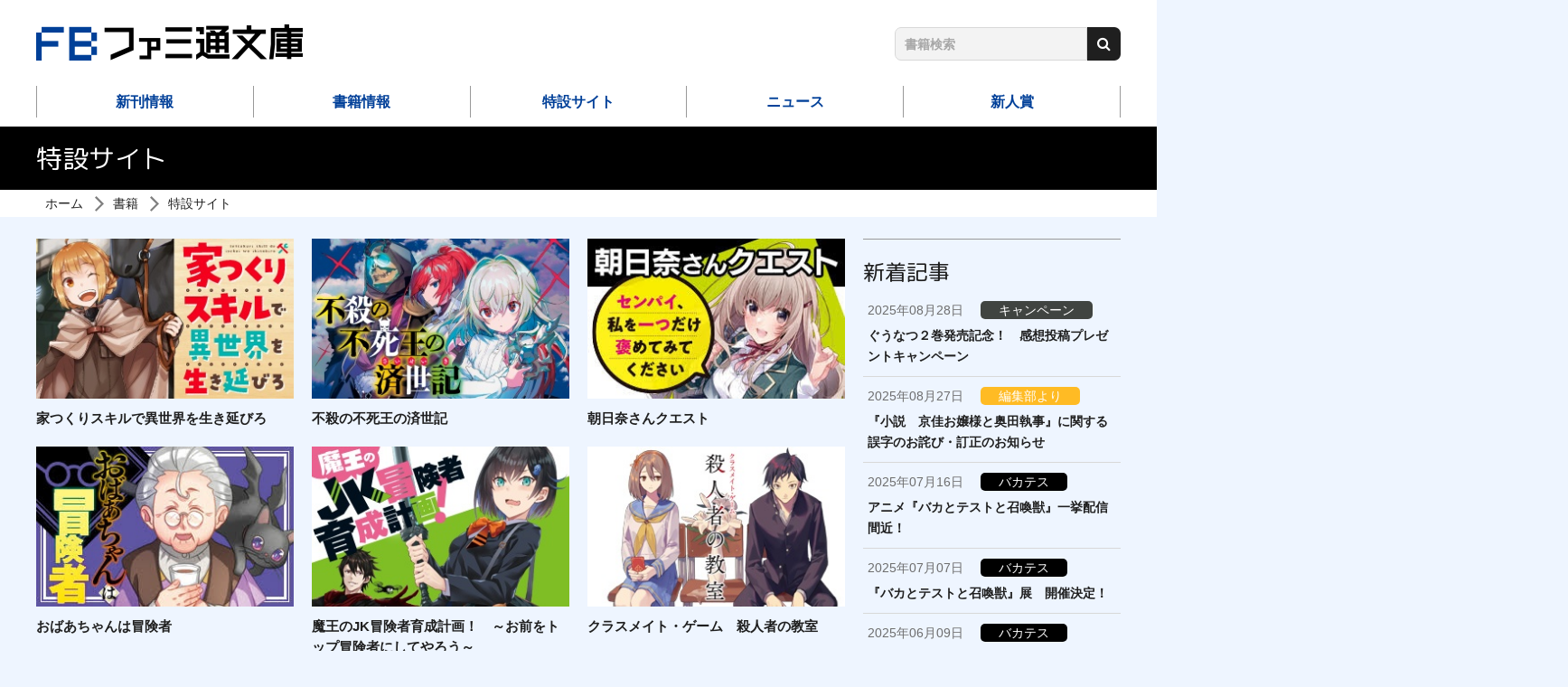

--- FILE ---
content_type: text/html; charset=UTF-8
request_url: https://famitsubunko.jp/special/page/3/
body_size: 6405
content:
<!DOCTYPE html>
<html class="no-js" lang="ja">
<head>
<meta charset="UTF-8">
<title>3ページ目 | 特設サイト | ファミ通文庫 | KADOKAWA</title>
<meta http-equiv="X-UA-Compatible" content="IE=edge">
<meta name="viewport" content="width=device-width, initial-scale=1.0">
<meta property="og:url" content="https://famitsubunko.jp/special/">
<meta property="og:site_name" content="ファミ通文庫 | KADOKAWA">
<meta property="og:title" content="3ページ目 | 特設サイト | ファミ通文庫 | KADOKAWA">
<meta property="og:type" content="article">
<meta property="og:image" content="https://famitsubunko.jp/archives/001/202003/e57bdfc8d7da478e128803ae0c1d79d3.png">
<meta property="og:description" content="">
<meta name="description" content="">
<meta name="keywords" content="">
<meta name="format-detection" content="telephone=no">
<link rel="apple-touch-icon" sizes="144x144" href="/apple-touch-icon.png">
<meta name="theme-color" content="">
<link rel="alternate" type="application/rss+xml" title="RSS 2.0" href="https://famitsubunko.jp/rss2.xml">
<link rel="stylesheet" href="/themes/system/css/acms-admin.min.css?date=20250526133110">
<link rel="stylesheet" href="/themes/system/css/acms.min.css?date=20250306214348">
<link rel="stylesheet" href="/themes/kadokawa/dest/bootstrap.min.css?date=20250306214348">
<link rel="stylesheet" href="/themes/kadokawa/dest/bundle.min.css?date=20250306214348">
<link rel="stylesheet" href="/themes/kadokawa/dest/bundle.css?date=20250306214348">
<link rel="stylesheet" href="/themes/kadokawa/dest/nav.css?date=20250306214348">
<link href="https://fonts.googleapis.com/css?family=M+PLUS+Rounded+1c:400,700&display=swap" rel="stylesheet">
<script type="application/ld+json">
{
	"@context": "http://schema.org",
	"@type": "BreadcrumbList",
	"itemListElement":
	[
	{
		"@type": "ListItem",
		"position": 1,
		"item":
		{
		"@id": "https://famitsubunko.jp/",
		"name": "ホーム"
		}
	},{
		"@type": "ListItem",
		"position": 2,
		"item":
		{
		"@id": "https://famitsubunko.jp/product/",
		"name": "書籍"
		}
	},{
		"@type": "ListItem",
		"position": 3,
		"item":
		{
		"@id": "https://famitsubunko.jp/special/",
		"name": "特設サイト"
		}
	}
	]
}
</script>
<script>(function(w,d,s,l,i){w[l]=w[l]||[];w[l].push({'gtm.start':
new Date().getTime(),event:'gtm.js'});var f=d.getElementsByTagName(s)[0],
j=d.createElement(s),dl=l!='dataLayer'?'&l='+l:'';j.async=true;j.src=
'https://www.googletagmanager.com/gtm.js?id='+i+dl;f.parentNode.insertBefore(j,f);
})(window,document,'script','dataLayer','GTM-TLZ727G');</script>
<script src="/js/library/jquery/jquery-3.6.1.min.js" charset="UTF-8"></script>
<script src="/themes/kadokawa/lib/modernizr.js?date=20250306214348"></script>
<script src="/themes/kadokawa/dest/bundle.js?date=20250306214348" charset="UTF-8"></script>
<script src="/acms.js?uaGroup=PC&amp;domains=famitsubunko.jp&amp;jsDir=js/&amp;themesDir=/themes/&amp;bid=12&amp;bcd=special&amp;jQuery=3.6.1&amp;jQueryMigrate=migrate-3.0.1&amp;mediaClientResize=off&amp;fulltimeSSL=1&amp;v=0af5dbcad349ea63b3b3ca79c9e7ffab&amp;dbCharset=utf8mb4&amp;umfs=5M&amp;pms=8M&amp;mfu=20&amp;lgImg=width:1400&amp;jpegQuality=95&amp;mediaLibrary=off&amp;edition=standard&amp;urlPreviewExpire=48&amp;timemachinePreviewDefaultDevice=PC&amp;scriptRoot=/" charset="UTF-8" id="acms-js"></script>
<script src="/themes/kadokawa/dest/common.js?date=20250306214348" charset="UTF-8"></script>
<script src="/themes/kadokawa/dest/autoheight.js?date=20250306214348" charset="UTF-8"></script>
<script src="/themes/kadokawa/src/js/returntop.js?date=20250306214348" charset="UTF-8"></script>
<meta name="csrf-token" content="914036a33afdc1019bd2f5e4c7f05ce8d8e6b54ee0afd6ece8ac628ab8f2cdcd"><script type="text/javascript" src="/js/dest/vendor.js?date=20250329105930" charset="UTF-8" async defer></script>
<script type="text/javascript" src="/js/dest/index.js?date=20250526133110" charset="UTF-8" async defer></script>
<meta name="generator" content="a-blog cms" />
</head>
<body>
<noscript><iframe src="https://www.googletagmanager.com/ns.html?id=GTM-TLZ727G"
height="0" width="0" style="display:none;visibility:hidden"></iframe></noscript>
<div id="fb-root"></div>
<script>(function(d, s, id) {
  var js, fjs = d.getElementsByTagName(s)[0];
  if (d.getElementById(id)) return;
  js = d.createElement(s); js.id = id;
  js.src = "//connect.facebook.net/ja_JP/sdk.js#xfbml=1&version=v2.6";
  fjs.parentNode.insertBefore(js, fjs);
}(document, 'script', 'facebook-jssdk'));</script>
<script>!function(d,s,id){var js,fjs=d.getElementsByTagName(s)[0],p=/^http:/.test(d.location)?'http':'https';if(!d.getElementById(id)){js=d.createElement(s);js.id=id;js.src=p+'://platform.twitter.com/widgets.js';fjs.parentNode.insertBefore(js,fjs);}}(document, 'script', 'twitter-wjs');</script>
<script type="text/javascript" src="https://b.st-hatena.com/js/bookmark_button.js" charset="utf-8" async="async">
  {lang: "ja"}
</script>
<div id="search" class="p-search-header js-search-box">
<form action="/special/search.html" method="post" name="searchForm" class="c-search__form" role="search" aria-label="検索フォーム">
<div class="c-search__action">
<input type="search" id="searchHeaderForm" name="keyword" value="" size="15" class="c-search__input p-search-header__input" placeholder="書籍検索">
<input type="hidden" name="query" value="keyword">
<span class="c-search__side-btn"><button type="submit" name="ACMS_POST_2GET" class="c-search__btn p-search-header__btn"><span class="fa fa-search" aria-hidden="true"></span><span class="sr-only">検索</span></button></span>
<input type="hidden" name="bid" value="3">
</div>
<input type="hidden" name="formUniqueToken" value="1fec27fe9b23cf7c397686275f0326d4474cfe02722eeecaa1a6e21e6bf6c56c">
<input type="hidden" name="formToken" value="914036a33afdc1019bd2f5e4c7f05ce8d8e6b54ee0afd6ece8ac628ab8f2cdcd">
</form>
</div>
<div class="body-inner">
<header class="g-header">
<div class="g-header-mobile-nav__wrap">
<div class="g-header-mobile-nav">
<div class="g-header-mobile-nav__title">
<p class="g-header-mobile-nav__title-main"><a href="https://famitsubunko.jp/"><img src="/themes/kadokawa/images/global/logo2.png" alt="ファミ通文庫 | KADOKAWA">
</a></p >
</div>
<nav class="g-header-mobile-nav__menu">
<a href="#offcanvas" class="g-header-mobile-nav__menu-btn js-offcanvas-btn js-offcanvas-btn-r" aria-label="メニュー">
<span class="g-header-mobile-nav__menu-btn-bar"></span>
</a>
</nav>
</div>
</div>
<div class="g-header-desktop-nav">
<div class="container">
<div class="g-header-desktop-nav__inner">
<div class="g-header-desktop-nav__title">
<p class="g-header-desktop-nav__title-main"><a href="https://famitsubunko.jp/"><img src="/themes/kadokawa/images/global/logo.png" alt="ファミ通文庫 | KADOKAWA">
</a></p>
</div>
<div class="g-header-search-wrap">
<div class="p-side-section">
<form action="/special/search.html" method="post" name="searchForm" class="c-search__form" role="search" aria-label="検索フォーム">
<div class="c-search__action">
<input type="search" id="searchForm" name="keyword" value="" size="15" class="c-search__input" placeholder="書籍検索">
<input type="hidden" name="query" value="keyword">
<span class="c-search__side-btn"><button type="submit" name="ACMS_POST_2GET" class="c-search__btn"><span class="fa fa-search" aria-hidden="true"></span><span class="sr-only">検索</span></button></span>
<input type="hidden" name="bid" value="3">
</div>
<input type="hidden" name="formUniqueToken" value="1fec27fe9b23cf7c397686275f0326d4474cfe02722eeecaa1a6e21e6bf6c56c">
<input type="hidden" name="formToken" value="914036a33afdc1019bd2f5e4c7f05ce8d8e6b54ee0afd6ece8ac628ab8f2cdcd">
</form>
</div>
</div>
</div>
<div class="g-header-desktop-nav__menu">
<nav class="g-header__navbar" aria-label="メインメニュー">
<ul>
<li class="js-link_match_location-full">
<a href="https://famitsubunko.jp/product/new-release.html" target="" class=" js-viewing-indelible" >
新刊情報
</a>
</li>
<li class="js-link_match_location-full">
<a href="https://famitsubunko.jp/product/" target="" class=" js-viewing-indelible" >
書籍情報
</a>
</li>
<li class="js-link_match_location-full">
<a href="https://famitsubunko.jp/special/" target="" class=" js-viewing-indelible" >
特設サイト
</a>
</li>
<li class="js-link_match_location-full">
<a href="https://famitsubunko.jp/news/" target="" class=" js-viewing-indelible" >
ニュース
</a>
</li>
<li class="js-link_match_location-full">
<a href="https://famitsubunko.jp/award/top.html" target="" class=" js-viewing-indelible" >
新人賞
</a>
</li>
</ul>
</nav>
<nav class="g-header__social-nav">
<div>
<ul class="g-header__social-list">
</ul>
</div>
</nav>
</div>
</div>
</div>
</header>
<div class="c-page-title">
<div class="container">
<h1 class="c-page-title__heading">特設サイト</h1>
</div>
</div>
<nav aria-label="現在位置" class="c-topicpath">
<div class="container">
<ul class="c-topicpath__list">
<li class="c-topicpath__item"><a href="https://famitsubunko.jp/" class="c-topicpath__link">ホーム</a></li>
<li class="c-topicpath__item"><a href="https://famitsubunko.jp/product/" class="c-topicpath__link">書籍</a></li>
<li class="c-topicpath__item"><a href="https://famitsubunko.jp/special/" class="c-topicpath__link">特設サイト</a></li>
</ul>
</div>
</nav>
<main>
<div class="content">
<div class="container">
<div class="row">
<div class="col-lg-9">
<div>
<ul class="series-list c-banner-bordered row">
<li class="series-list-item c-banner-bordered__item col-6 col-md-4">
<div class="series-banner">
<div class="series-banner-pic">
<a href="https://famitsubunko.jp/special/ietsukuri/entry-12635.html" class="c-banner-bordered__link">
<img src="/archives/012/202005/91ac3a519e6b479d60bf4e851e297820.jpg" alt="家つくりスキルで異世界を生き延びろ" class="c-banner-bordered__img img-fluid">
</a>
</div>
<div class="series-title">
<p class="c-thumbnail-book__title">
<a href="https://famitsubunko.jp/special/ietsukuri/entry-12635.html" class="c-thumbnail-book__title-link">家つくりスキルで異世界を生き延びろ</a>
</p>
</div>
</div>
</li>
<li class="series-list-item c-banner-bordered__item col-6 col-md-4">
<div class="series-banner">
<div class="series-banner-pic">
<a href="https://famitsubunko.jp/special/husatsu/entry-12634.html" class="c-banner-bordered__link">
<img src="/archives/012/202005/70976ac62d5b761defd7112bf9a7612b.jpg" alt="不殺の不死王の済世記" class="c-banner-bordered__img img-fluid">
</a>
</div>
<div class="series-title">
<p class="c-thumbnail-book__title">
<a href="https://famitsubunko.jp/special/husatsu/entry-12634.html" class="c-thumbnail-book__title-link">不殺の不死王の済世記</a>
</p>
</div>
</div>
</li>
<li class="series-list-item c-banner-bordered__item col-6 col-md-4">
<div class="series-banner">
<div class="series-banner-pic">
<a href="https://famitsubunko.jp/special/asahina/" class="c-banner-bordered__link">
<img src="/archives/012/202004/f27d5e6459fb53158cc6895a53a6b7ed.jpg" alt="朝日奈さんクエスト" class="c-banner-bordered__img img-fluid">
</a>
</div>
<div class="series-title">
<p class="c-thumbnail-book__title">
<a href="https://famitsubunko.jp/special/asahina/" class="c-thumbnail-book__title-link">朝日奈さんクエスト</a>
</p>
</div>
</div>
</li>
<li class="series-list-item c-banner-bordered__item col-6 col-md-4">
<div class="series-banner">
<div class="series-banner-pic">
<a href="https://famitsubunko.jp/special/obachan/" class="c-banner-bordered__link">
<img src="/archives/012/202004/5e291f6cde1f6dd4b7583304f12f1f60.jpg" alt="おばあちゃんは冒険者" class="c-banner-bordered__img img-fluid">
</a>
</div>
<div class="series-title">
<p class="c-thumbnail-book__title">
<a href="https://famitsubunko.jp/special/obachan/" class="c-thumbnail-book__title-link">おばあちゃんは冒険者</a>
</p>
</div>
</div>
</li>
<li class="series-list-item c-banner-bordered__item col-6 col-md-4">
<div class="series-banner">
<div class="series-banner-pic">
<a href="https://famitsubunko.jp/specialcontents/jkboukensya/" class="c-banner-bordered__link" target="_blank" rel="noopener noreferrer">
<img src="/archives/012/202004/c766dc1f616d6ddb94821438080f963e.jpg" alt="魔王のJK冒険者育成計画！　～お前をトップ冒険者にしてやろう～" class="c-banner-bordered__img img-fluid">
</a>
</div>
<div class="series-title">
<p class="c-thumbnail-book__title">
<a href="https://famitsubunko.jp/specialcontents/jkboukensya/" class="c-thumbnail-book__title-link" target="_blank" rel="noopener noreferrer">魔王のJK冒険者育成計画！　～お前をトップ冒険者にしてやろう～</a>
</p>
</div>
</div>
</li>
<li class="series-list-item c-banner-bordered__item col-6 col-md-4">
<div class="series-banner">
<div class="series-banner-pic">
<a href="https://famitsubunko.jp/specialcontents/classmate/" class="c-banner-bordered__link" target="_blank" rel="noopener noreferrer">
<img src="/archives/012/202004/0d9bbc6e5eab52c8992ab39e003e0036.jpg" alt="クラスメイト・ゲーム　殺人者の教室" class="c-banner-bordered__img img-fluid">
</a>
</div>
<div class="series-title">
<p class="c-thumbnail-book__title">
<a href="https://famitsubunko.jp/specialcontents/classmate/" class="c-thumbnail-book__title-link" target="_blank" rel="noopener noreferrer">クラスメイト・ゲーム　殺人者の教室</a>
</p>
</div>
</div>
</li>
<li class="series-list-item c-banner-bordered__item col-6 col-md-4">
<div class="series-banner">
<div class="series-banner-pic">
<a href="https://famitsubunko.jp/specialcontents/fureijo/" class="c-banner-bordered__link" target="_blank" rel="noopener noreferrer">
<img src="/archives/012/202004/705c0f0f196270bb8c05017e45be013f.jpg" alt="悪役腐令嬢様とお呼び！" class="c-banner-bordered__img img-fluid">
</a>
</div>
<div class="series-title">
<p class="c-thumbnail-book__title">
<a href="https://famitsubunko.jp/specialcontents/fureijo/" class="c-thumbnail-book__title-link" target="_blank" rel="noopener noreferrer">悪役腐令嬢様とお呼び！</a>
</p>
</div>
</div>
</li>
<li class="series-list-item c-banner-bordered__item col-6 col-md-4">
<div class="series-banner">
<div class="series-banner-pic">
<a href="https://famitsubunko.jp/specialcontents/kamiskill/" class="c-banner-bordered__link" target="_blank" rel="noopener noreferrer">
<img src="/archives/012/202004/2814b3c0363705e2b468afb32589b768.jpg" alt="神スキルの門番" class="c-banner-bordered__img img-fluid">
</a>
</div>
<div class="series-title">
<p class="c-thumbnail-book__title">
<a href="https://famitsubunko.jp/specialcontents/kamiskill/" class="c-thumbnail-book__title-link" target="_blank" rel="noopener noreferrer">神スキルの門番</a>
</p>
</div>
</div>
</li>
<li class="series-list-item c-banner-bordered__item col-6 col-md-4">
<div class="series-banner">
<div class="series-banner-pic">
<a href="https://famitsubunko.jp/specialcontents/quartet/" class="c-banner-bordered__link" target="_blank" rel="noopener noreferrer">
<img src="/archives/012/202004/a7f7ec8023d422d8b0c4a8a80bacdcf0.jpg" alt="やがてうたわれる運命の、ぼくと殲姫の叛逆譚【カルテット】" class="c-banner-bordered__img img-fluid">
</a>
</div>
<div class="series-title">
<p class="c-thumbnail-book__title">
<a href="https://famitsubunko.jp/specialcontents/quartet/" class="c-thumbnail-book__title-link" target="_blank" rel="noopener noreferrer">やがてうたわれる運命の、ぼくと殲姫の叛逆譚【カルテット】</a>
</p>
</div>
</div>
</li>
<li class="series-list-item c-banner-bordered__item col-6 col-md-4">
<div class="series-banner">
<div class="series-banner-pic">
<a href="https://famitsubunko.jp/specialcontents/ntr/" class="c-banner-bordered__link" target="_blank" rel="noopener noreferrer">
<img src="/archives/012/202004/0adc3bf646a60923048c9c1a02908482.jpg" alt="異世界ＮＴＲ" class="c-banner-bordered__img img-fluid">
</a>
</div>
<div class="series-title">
<p class="c-thumbnail-book__title">
<a href="https://famitsubunko.jp/specialcontents/ntr/" class="c-thumbnail-book__title-link" target="_blank" rel="noopener noreferrer">異世界ＮＴＲ</a>
</p>
</div>
</div>
</li>
<li class="series-list-item c-banner-bordered__item col-6 col-md-4">
<div class="series-banner">
<div class="series-banner-pic">
<a href="https://famitsubunko.jp/specialcontents/tchs/" class="c-banner-bordered__link" target="_blank" rel="noopener noreferrer">
<img src="/archives/012/202004/96672d4416677c86bf64ef28ae04981d.jpg" alt="三大陸英雄記" class="c-banner-bordered__img img-fluid">
</a>
</div>
<div class="series-title">
<p class="c-thumbnail-book__title">
<a href="https://famitsubunko.jp/specialcontents/tchs/" class="c-thumbnail-book__title-link" target="_blank" rel="noopener noreferrer">三大陸英雄記</a>
</p>
</div>
</div>
</li>
<li class="series-list-item c-banner-bordered__item col-6 col-md-4">
<div class="series-banner">
<div class="series-banner-pic">
<a href="https://famitsubunko.jp/specialcontents/leadale/" class="c-banner-bordered__link" target="_blank" rel="noopener noreferrer">
<img src="/archives/012/202004/76da0768a5702bcaf5c4862386c9dcb4.jpg" alt="リアデイルの大地にて" class="c-banner-bordered__img img-fluid">
</a>
</div>
<div class="series-title">
<p class="c-thumbnail-book__title">
<a href="https://famitsubunko.jp/specialcontents/leadale/" class="c-thumbnail-book__title-link" target="_blank" rel="noopener noreferrer">リアデイルの大地にて</a>
</p>
</div>
</div>
</li>
<li class="series-list-item c-banner-bordered__item col-6 col-md-4">
<div class="series-banner">
<div class="series-banner-pic">
<a href="https://famitsubunko.jp/specialcontents/kochugun/" class="c-banner-bordered__link" target="_blank" rel="noopener noreferrer">
<img src="/archives/012/202004/119a0866aebab3afc5d28b3235ef58fc.jpg" alt="航宙軍士官、冒険者になる" class="c-banner-bordered__img img-fluid">
</a>
</div>
<div class="series-title">
<p class="c-thumbnail-book__title">
<a href="https://famitsubunko.jp/specialcontents/kochugun/" class="c-thumbnail-book__title-link" target="_blank" rel="noopener noreferrer">航宙軍士官、冒険者になる</a>
</p>
</div>
</div>
</li>
<li class="series-list-item c-banner-bordered__item col-6 col-md-4">
<div class="series-banner">
<div class="series-banner-pic">
<a href="https://famitsubunko.jp/specialcontents/chibiken/" class="c-banner-bordered__link" target="_blank" rel="noopener noreferrer">
<img src="/archives/012/202004/75b1113cf3964d3e3f7e7dfda2fe73b9.jpg" alt="ちびっこ賢者、Lv.1から異世界でがんばります!" class="c-banner-bordered__img img-fluid">
</a>
</div>
<div class="series-title">
<p class="c-thumbnail-book__title">
<a href="https://famitsubunko.jp/specialcontents/chibiken/" class="c-thumbnail-book__title-link" target="_blank" rel="noopener noreferrer">ちびっこ賢者、Lv.1から異世界でがんばります!</a>
</p>
</div>
</div>
</li>
<li class="series-list-item c-banner-bordered__item col-6 col-md-4">
<div class="series-banner">
<div class="series-banner-pic">
<a href="https://famitsubunko.jp/specialcontents/kakureota/" class="c-banner-bordered__link" target="_blank" rel="noopener noreferrer">
<img src="/archives/012/202004/b3871d30e4ca37e03da13f793608b51d.jpg" alt="隠れオタな彼女と、史上最高のラブコメをさがしませんか？" class="c-banner-bordered__img img-fluid">
</a>
</div>
<div class="series-title">
<p class="c-thumbnail-book__title">
<a href="https://famitsubunko.jp/specialcontents/kakureota/" class="c-thumbnail-book__title-link" target="_blank" rel="noopener noreferrer">隠れオタな彼女と、史上最高のラブコメをさがしませんか？</a>
</p>
</div>
</div>
</li>
<li class="series-list-item c-banner-bordered__item col-6 col-md-4">
<div class="series-banner">
<div class="series-banner-pic">
<a href="https://famitsubunko.jp/specialcontents/church/" class="c-banner-bordered__link" target="_blank" rel="noopener noreferrer">
<img src="/archives/012/202004/bcba7ab708bc6a4fa2116d2484ba8f17.jpg" alt="こちらラスボス魔王城前「教会」" class="c-banner-bordered__img img-fluid">
</a>
</div>
<div class="series-title">
<p class="c-thumbnail-book__title">
<a href="https://famitsubunko.jp/specialcontents/church/" class="c-thumbnail-book__title-link" target="_blank" rel="noopener noreferrer">こちらラスボス魔王城前「教会」</a>
</p>
</div>
</div>
</li>
<li class="series-list-item c-banner-bordered__item col-6 col-md-4">
<div class="series-banner">
<div class="series-banner-pic">
<a href="https://famitsubunko.jp/specialcontents/iii/" class="c-banner-bordered__link" target="_blank" rel="noopener noreferrer">
<img src="/archives/012/202004/1932667e5bd4afefe05542cc24e31f2a.jpg" alt="異世界に行けない委員会" class="c-banner-bordered__img img-fluid">
</a>
</div>
<div class="series-title">
<p class="c-thumbnail-book__title">
<a href="https://famitsubunko.jp/specialcontents/iii/" class="c-thumbnail-book__title-link" target="_blank" rel="noopener noreferrer">異世界に行けない委員会</a>
</p>
</div>
</div>
</li>
<li class="series-list-item c-banner-bordered__item col-6 col-md-4">
<div class="series-banner">
<div class="series-banner-pic">
<a href="https://famitsubunko.jp/specialcontents/vreroge/" class="c-banner-bordered__link" target="_blank" rel="noopener noreferrer">
<img src="/archives/012/202004/911cd8f078c28de21a8575583e449864.jpg" alt="VRエロゲーやってたら異世界に転生したので、美少女魔王を奴隷化する" class="c-banner-bordered__img img-fluid">
</a>
</div>
<div class="series-title">
<p class="c-thumbnail-book__title">
<a href="https://famitsubunko.jp/specialcontents/vreroge/" class="c-thumbnail-book__title-link" target="_blank" rel="noopener noreferrer">VRエロゲーやってたら異世界に転生したので、美少女魔王を奴隷化する</a>
</p>
</div>
</div>
</li>
</ul>
<nav class="c-pager__container" aria-label="ページ送り">
<ul class="c-pager">
<li><a href="https://famitsubunko.jp/special/page/2/" class="c-pager__link"><img src="/themes/kadokawa/images/common/arrow-left.svg" alt="前へ" width="8" height="14"></a></li>
<li><span><a href="https://famitsubunko.jp/special/" class="c-pager__link">1</a></span></li><li><span><a href="https://famitsubunko.jp/special/page/2/" class="c-pager__link">2</a></span></li><li class="cur"><span>3</span></li><li><span><a href="https://famitsubunko.jp/special/page/4/" class="c-pager__link">4</a></span></li>
<li><a href="https://famitsubunko.jp/special/page/4/" class="c-pager__link"><img src="/themes/kadokawa/images/common/arrow-right.svg" alt="次へ" width="8" height="14"></a></li>
</ul>
</nav>
</div>
</div>
<div class="col-lg-3">
<div class="p-side-section">
<h2 class="c-heading-large -line">新着記事</h2>
<ul class="c-headline">
<li class="c-headline__item">
<a href="https://famitsubunko.jp/news/campaign/entry-14387.html" class="c-headline__link">
<div class="c-headline__main">
<div class="c-headline__main-header">
<time class="c-headline__date" datetime="2025-08-28">2025年08月28日</time>
<p class="p-entry-category"><span class="c-label p-entry-category__label campaign" style="background-color: #404441;">キャンペーン</span></p>
</div>
<span class="c-headline__title">ぐうなつ２巻発売記念！　感想投稿プレゼントキャンペーン</span>
</div>
</a>
</li>
<li class="c-headline__item">
<a href="https://famitsubunko.jp/news/editor/entry-14385.html" class="c-headline__link">
<div class="c-headline__main">
<div class="c-headline__main-header">
<time class="c-headline__date" datetime="2025-08-27">2025年08月27日</time>
<p class="p-entry-category"><span class="c-label p-entry-category__label editor" style="background-color: #ffbb24;">編集部より</span></p>
</div>
<span class="c-headline__title">『小説　京佳お嬢様と奥田執事』に関する誤字のお詫び・訂正のお知らせ</span>
</div>
</a>
</li>
<li class="c-headline__item">
<a href="https://famitsubunko.jp/news/bakatesu_anniversary/entry-14287.html" class="c-headline__link">
<div class="c-headline__main">
<div class="c-headline__main-header">
<time class="c-headline__date" datetime="2025-07-16">2025年07月16日</time>
<p class="p-entry-category"><span class="c-label p-entry-category__label bakatesu_anniversary">バカテス</span></p>
</div>
<span class="c-headline__title">アニメ『バカとテストと召喚獣』一挙配信間近！</span>
</div>
</a>
</li>
<li class="c-headline__item">
<a href="https://famitsubunko.jp/news/bakatesu_anniversary/entry-14280.html" class="c-headline__link">
<div class="c-headline__main">
<div class="c-headline__main-header">
<time class="c-headline__date" datetime="2025-07-07">2025年07月07日</time>
<p class="p-entry-category"><span class="c-label p-entry-category__label bakatesu_anniversary">バカテス</span></p>
</div>
<span class="c-headline__title">『バカとテストと召喚獣』展　開催決定！</span>
</div>
</a>
</li>
<li class="c-headline__item">
<a href="https://famitsubunko.jp/news/bakatesu_anniversary/entry-14191.html" class="c-headline__link">
<div class="c-headline__main">
<div class="c-headline__main-header">
<time class="c-headline__date" datetime="2025-06-09">2025年06月09日</time>
<p class="p-entry-category"><span class="c-label p-entry-category__label bakatesu_anniversary">バカテス</span></p>
</div>
<span class="c-headline__title">『バカテス』クラファンストレッチゴール完全達成！</span>
</div>
</a>
</li>
<li class="c-headline__item">
<a href="https://famitsubunko.jp/news/bakatesu_anniversary/entry-14147.html" class="c-headline__link">
<div class="c-headline__main">
<div class="c-headline__main-header">
<time class="c-headline__date" datetime="2025-05-29">2025年05月29日</time>
<p class="p-entry-category"><span class="c-label p-entry-category__label bakatesu_anniversary">バカテス</span></p>
</div>
<span class="c-headline__title">『バカテス』クラファンストレッチゴール　アンロックサモンギフトB公開！</span>
</div>
</a>
</li>
</ul>
</div>
<aside class="p-side-section">
<div class="c-suggest-twitter">
<h2 class="c-heading-large -line">Twitter</h2>
<a class="twitter-timeline c-suggest-twitter__iframe" href="https://twitter.com/FB_twi" data-height="520" data-chrome="noheader nofooter"></a>
<div class="c-suggest-twitter__footer">
<p class="c-suggest-twitter__follow-btn"><a href="https://twitter.com/intent/follow?original_referer=https%3A%2F%2Ffamitsubunko.jp%2F&ref_src=twsrc%5Etfw&screen_name=FB_twi&tw_p=followbutton" target="_blank">Follow @FB_twi</a></p>
</div>
</div>
</aside>
</div>
</div>
</div>
</div>
</main>
<footer class="g-footer">
<div class="g-footer__inner -special">
<div class="container">
<p class="g-footer__notice"><span class="d-inline-block">本ホームページに掲載の文章・画像・写真などを無断で複製することは法律上禁じられています。</span><span class="d-inline-block">すべての著作権は株式会社KADOKAWAに帰属します。</span></p>
<div class="g-footer__search">
<a href="http://www.kadokawa.co.jp">
<img src="/themes/kadokawa/images/global/logo_corporate.svg" alt="KADOKAWA" width="240" height="35" role="img">
</a>
</div>
<p class="g-footer__copyright">(C) KADOKAWA CORPORATION. 2026</p>
</div>
</div>
</footer>
<div id="return-top"><a href="#"><img src="/themes/kadokawa/images/global/returntop.png" alt="ページTOPへ戻る"></a></div>
</div>
<nav id="offcanvas" class="js-offcanvas g-offcanvas" aria-label="メインメニュー">
<div class="g-offcanvas-close js-offcanvas-close" ></div>
<div class="g-offcanvas-nav" style="position: relative">
<div class="p-offcanvas__close-btn-wrap">
<div class="offcanvas__title">MENU</div>
<div class="close-btn"><a class="js-offcanvas-close p-offcanvas__close-btn" href="#top"><span class="close-icon"></span></a></div>
</div>
<ul>
<li class="js-link_match_location-full">
<a href="https://famitsubunko.jp/product/new-release.html" target="" class=" js-viewing-indelible" >
新刊情報
</a>
</li>
<li class="js-link_match_location-full">
<a href="https://famitsubunko.jp/product/" target="" class=" js-viewing-indelible" >
書籍情報
</a>
</li>
<li class="js-link_match_location-full">
<a href="https://famitsubunko.jp/special/" target="" class=" js-viewing-indelible" >
特設サイト
</a>
</li>
<li class="js-link_match_location-full">
<a href="https://famitsubunko.jp/news/" target="" class=" js-viewing-indelible" >
ニュース
</a>
</li>
<li class="js-link_match_location-full">
<a href="https://famitsubunko.jp/award/top.html" target="" class=" js-viewing-indelible" >
新人賞
</a>
</li>
</ul>
<div class="p-offcanvas-search-wrap">
<div class="p-side-section">
<form action="/special/search.html" method="post" name="searchForm" class="c-search__form" role="search" aria-label="検索フォーム">
<div class="c-search__action">
<input type="search" id="searchForm" name="keyword" value="" size="15" class="c-search__input" placeholder="書籍検索">
<input type="hidden" name="query" value="keyword">
<span class="c-search__side-btn"><button type="submit" name="ACMS_POST_2GET" class="c-search__btn"><span class="fa fa-search" aria-hidden="true"></span><span class="sr-only">検索</span></button></span>
<input type="hidden" name="bid" value="3">
</div>
<input type="hidden" name="formUniqueToken" value="1fec27fe9b23cf7c397686275f0326d4474cfe02722eeecaa1a6e21e6bf6c56c">
<input type="hidden" name="formToken" value="914036a33afdc1019bd2f5e4c7f05ce8d8e6b54ee0afd6ece8ac628ab8f2cdcd">
</form>
</div>
</div>
</div>
</nav>
<script>
  $(function() {
    $(".js-offcanvas-close").unbind();
    $(".js-offcanvas-close").on("click touchend",function(e) {
      e.preventDefault();
      if (e.target)
      $(".js-acms-offcanvas-body").addClass("js-acms-offcanvas-body-moving");
      $(".js-acms-offcanvas-body").removeClass("js-acms-offcanvas-body-right");
      $(".js-acms-offcanvas-body").removeClass("js-acms-offcanvas-body-left");
      $(".js-acms-offcanvas-sidebar").removeClass("active");
      setTimeout(function(){
        $(".js-acms-offcanvas").removeClass("js-acms-offcanvas-open").attr("aria-hidden",true);
        $(".js-acms-offcanvas-body").removeClass("js-acms-offcanvas-body-moving");
        $(".js-acms-offcanvas-btn").attr("aria-expanded",false);
      },300);
      return false;
    });
  });
</script>
<script>
  (function() {
    var temp = [];

    $('.js-dup-check').each(function() {
      var title = $(this).data('title');
      var isbn = $(this).data('isbn');
      if ( temp.indexOf(title) !== -1 ) {
        if ( !/^978404/.test(isbn) ) {
          $(this).hide();
        } else {
          var filter = '[data-title="' + title + '"]';
          $(filter).hide();
          $(this).show();
        }
      }
      temp.push($(this).data('title'));
    });
  })();
</script>
</body>
</html>


--- FILE ---
content_type: text/css
request_url: https://famitsubunko.jp/themes/kadokawa/dest/bundle.min.css?date=20250306214348
body_size: 25374
content:
@charset "UTF-8";@keyframes fade-in{0%{opacity:0}20%{opacity:0}to{opacity:1}}@keyframes scale-up{0%{transform:scale(1)}50%{transform:scale(1.03)}to{transform:scale(1)}}@keyframes fade-in-down{0%{opacity:0}20%{transform:translateY(-10px);opacity:0}to{transform:translate(0);opacity:1}}

/*!
 *  Font Awesome 4.7.0 by @davegandy - http://fontawesome.io - @fontawesome
 *  License - http://fontawesome.io/license (Font: SIL OFL 1.1, CSS: MIT License)
 */@font-face{font-family:FontAwesome;font-weight:400;font-style:normal;src:url(../fonts/fontawesome-webfont.eot?v=4.7.0);src:url(../fonts/fontawesome-webfont.eot?#iefix&v=4.7.0) format("embedded-opentype"),url(../fonts/fontawesome-webfont.woff2?v=4.7.0) format("woff2"),url(../fonts/fontawesome-webfont.woff?v=4.7.0) format("woff"),url(../fonts/fontawesome-webfont.ttf?v=4.7.0) format("truetype"),url(../fonts/fontawesome-webfont.svg?v=4.7.0#fontawesomeregular) format("svg")}.fa{font:normal normal normal 14px/1 FontAwesome;font-size:inherit;display:inline-block;text-rendering:auto;-webkit-font-smoothing:antialiased;-moz-osx-font-smoothing:grayscale}.fa-lg{font-size:1.33333em;line-height:.75em;vertical-align:-15%}.fa-2x{font-size:2em}.fa-3x{font-size:3em}.fa-4x{font-size:4em}.fa-5x{font-size:5em}.fa-fw{width:1.28571em;text-align:center}.fa-ul{margin-left:2.14286em;padding-left:0;list-style-type:none}.fa-ul>li{position:relative}.fa-li{position:absolute;top:.14286em;left:-2.14286em;width:2.14286em;text-align:center}.fa-li.fa-lg{left:-1.85714em}.fa-border{padding:.2em .25em .15em;border:.08em solid #eee;border-radius:.1em}.fa-pull-left{float:left}.fa-pull-right{float:right}.fa.fa-pull-left{margin-right:.3em}.fa.fa-pull-right{margin-left:.3em}.pull-right{float:right}.pull-left{float:left}.fa.pull-left{margin-right:.3em}.fa.pull-right{margin-left:.3em}.fa-spin{animation:fa-spin 2s infinite linear}.fa-pulse{animation:fa-spin 1s infinite steps(8)}@keyframes fa-spin{0%{transform:rotate(0deg)}to{transform:rotate(359deg)}}.fa-rotate-90{transform:rotate(90deg);-ms-filter:"progid:DXImageTransform.Microsoft.BasicImage(rotation=1)"}.fa-rotate-180{transform:rotate(180deg);-ms-filter:"progid:DXImageTransform.Microsoft.BasicImage(rotation=2)"}.fa-rotate-270{transform:rotate(270deg);-ms-filter:"progid:DXImageTransform.Microsoft.BasicImage(rotation=3)"}.fa-flip-horizontal{transform:scaleX(-1);-ms-filter:"progid:DXImageTransform.Microsoft.BasicImage(rotation=0, mirror=1)"}.fa-flip-vertical{transform:scaleY(-1);-ms-filter:"progid:DXImageTransform.Microsoft.BasicImage(rotation=2, mirror=1)"}:root .fa-flip-horizontal,:root .fa-flip-vertical,:root .fa-rotate-90,:root .fa-rotate-180,:root .fa-rotate-270{filter:none}.fa-stack{line-height:2em;position:relative;display:inline-block;width:2em;height:2em;vertical-align:middle}.fa-stack-1x,.fa-stack-2x{position:absolute;left:0;width:100%;text-align:center}.fa-stack-1x{line-height:inherit}.fa-stack-2x{font-size:2em}.fa-inverse{color:#fff}.fa-glass:before{content:""}.fa-music:before{content:""}.fa-search:before{content:""}.fa-envelope-o:before{content:""}.fa-heart:before{content:""}.fa-star:before{content:""}.fa-star-o:before{content:""}.fa-user:before{content:""}.fa-film:before{content:""}.fa-th-large:before{content:""}.fa-th:before{content:""}.fa-th-list:before{content:""}.fa-check:before{content:""}.fa-close:before,.fa-remove:before,.fa-times:before{content:""}.fa-search-plus:before{content:""}.fa-search-minus:before{content:""}.fa-power-off:before{content:""}.fa-signal:before{content:""}.fa-cog:before,.fa-gear:before{content:""}.fa-trash-o:before{content:""}.fa-home:before{content:""}.fa-file-o:before{content:""}.fa-clock-o:before{content:""}.fa-road:before{content:""}.fa-download:before{content:""}.fa-arrow-circle-o-down:before{content:""}.fa-arrow-circle-o-up:before{content:""}.fa-inbox:before{content:""}.fa-play-circle-o:before{content:""}.fa-repeat:before,.fa-rotate-right:before{content:""}.fa-refresh:before{content:""}.fa-list-alt:before{content:""}.fa-lock:before{content:""}.fa-flag:before{content:""}.fa-headphones:before{content:""}.fa-volume-off:before{content:""}.fa-volume-down:before{content:""}.fa-volume-up:before{content:""}.fa-qrcode:before{content:""}.fa-barcode:before{content:""}.fa-tag:before{content:""}.fa-tags:before{content:""}.fa-book:before{content:""}.fa-bookmark:before{content:""}.fa-print:before{content:""}.fa-camera:before{content:""}.fa-font:before{content:""}.fa-bold:before{content:""}.fa-italic:before{content:""}.fa-text-height:before{content:""}.fa-text-width:before{content:""}.fa-align-left:before{content:""}.fa-align-center:before{content:""}.fa-align-right:before{content:""}.fa-align-justify:before{content:""}.fa-list:before{content:""}.fa-dedent:before,.fa-outdent:before{content:""}.fa-indent:before{content:""}.fa-video-camera:before{content:""}.fa-image:before,.fa-photo:before,.fa-picture-o:before{content:""}.fa-pencil:before{content:""}.fa-map-marker:before{content:""}.fa-adjust:before{content:""}.fa-tint:before{content:""}.fa-edit:before,.fa-pencil-square-o:before{content:""}.fa-share-square-o:before{content:""}.fa-check-square-o:before{content:""}.fa-arrows:before{content:""}.fa-step-backward:before{content:""}.fa-fast-backward:before{content:""}.fa-backward:before{content:""}.fa-play:before{content:""}.fa-pause:before{content:""}.fa-stop:before{content:""}.fa-forward:before{content:""}.fa-fast-forward:before{content:""}.fa-step-forward:before{content:""}.fa-eject:before{content:""}.fa-chevron-left:before{content:""}.fa-chevron-right:before{content:""}.fa-plus-circle:before{content:""}.fa-minus-circle:before{content:""}.fa-times-circle:before{content:""}.fa-check-circle:before{content:""}.fa-question-circle:before{content:""}.fa-info-circle:before{content:""}.fa-crosshairs:before{content:""}.fa-times-circle-o:before{content:""}.fa-check-circle-o:before{content:""}.fa-ban:before{content:""}.fa-arrow-left:before{content:""}.fa-arrow-right:before{content:""}.fa-arrow-up:before{content:""}.fa-arrow-down:before{content:""}.fa-mail-forward:before,.fa-share:before{content:""}.fa-expand:before{content:""}.fa-compress:before{content:""}.fa-plus:before{content:""}.fa-minus:before{content:""}.fa-asterisk:before{content:""}.fa-exclamation-circle:before{content:""}.fa-gift:before{content:""}.fa-leaf:before{content:""}.fa-fire:before{content:""}.fa-eye:before{content:""}.fa-eye-slash:before{content:""}.fa-exclamation-triangle:before,.fa-warning:before{content:""}.fa-plane:before{content:""}.fa-calendar:before{content:""}.fa-random:before{content:""}.fa-comment:before{content:""}.fa-magnet:before{content:""}.fa-chevron-up:before{content:""}.fa-chevron-down:before{content:""}.fa-retweet:before{content:""}.fa-shopping-cart:before{content:""}.fa-folder:before{content:""}.fa-folder-open:before{content:""}.fa-arrows-v:before{content:""}.fa-arrows-h:before{content:""}.fa-bar-chart-o:before,.fa-bar-chart:before{content:""}.fa-twitter-square:before{content:""}.fa-facebook-square:before{content:""}.fa-camera-retro:before{content:""}.fa-key:before{content:""}.fa-cogs:before,.fa-gears:before{content:""}.fa-comments:before{content:""}.fa-thumbs-o-up:before{content:""}.fa-thumbs-o-down:before{content:""}.fa-star-half:before{content:""}.fa-heart-o:before{content:""}.fa-sign-out:before{content:""}.fa-linkedin-square:before{content:""}.fa-thumb-tack:before{content:""}.fa-external-link:before{content:""}.fa-sign-in:before{content:""}.fa-trophy:before{content:""}.fa-github-square:before{content:""}.fa-upload:before{content:""}.fa-lemon-o:before{content:""}.fa-phone:before{content:""}.fa-square-o:before{content:""}.fa-bookmark-o:before{content:""}.fa-phone-square:before{content:""}.fa-twitter:before{content:""}.fa-facebook-f:before,.fa-facebook:before{content:""}.fa-github:before{content:""}.fa-unlock:before{content:""}.fa-credit-card:before{content:""}.fa-feed:before,.fa-rss:before{content:""}.fa-hdd-o:before{content:""}.fa-bullhorn:before{content:""}.fa-bell:before{content:""}.fa-certificate:before{content:""}.fa-hand-o-right:before{content:""}.fa-hand-o-left:before{content:""}.fa-hand-o-up:before{content:""}.fa-hand-o-down:before{content:""}.fa-arrow-circle-left:before{content:""}.fa-arrow-circle-right:before{content:""}.fa-arrow-circle-up:before{content:""}.fa-arrow-circle-down:before{content:""}.fa-globe:before{content:""}.fa-wrench:before{content:""}.fa-tasks:before{content:""}.fa-filter:before{content:""}.fa-briefcase:before{content:""}.fa-arrows-alt:before{content:""}.fa-group:before,.fa-users:before{content:""}.fa-chain:before,.fa-link:before{content:""}.fa-cloud:before{content:""}.fa-flask:before{content:""}.fa-cut:before,.fa-scissors:before{content:""}.fa-copy:before,.fa-files-o:before{content:""}.fa-paperclip:before{content:""}.fa-floppy-o:before,.fa-save:before{content:""}.fa-square:before{content:""}.fa-bars:before,.fa-navicon:before,.fa-reorder:before{content:""}.fa-list-ul:before{content:""}.fa-list-ol:before{content:""}.fa-strikethrough:before{content:""}.fa-underline:before{content:""}.fa-table:before{content:""}.fa-magic:before{content:""}.fa-truck:before{content:""}.fa-pinterest:before{content:""}.fa-pinterest-square:before{content:""}.fa-google-plus-square:before{content:""}.fa-google-plus:before{content:""}.fa-money:before{content:""}.fa-caret-down:before{content:""}.fa-caret-up:before{content:""}.fa-caret-left:before{content:""}.fa-caret-right:before{content:""}.fa-columns:before{content:""}.fa-sort:before,.fa-unsorted:before{content:""}.fa-sort-desc:before,.fa-sort-down:before{content:""}.fa-sort-asc:before,.fa-sort-up:before{content:""}.fa-envelope:before{content:""}.fa-linkedin:before{content:""}.fa-rotate-left:before,.fa-undo:before{content:""}.fa-gavel:before,.fa-legal:before{content:""}.fa-dashboard:before,.fa-tachometer:before{content:""}.fa-comment-o:before{content:""}.fa-comments-o:before{content:""}.fa-bolt:before,.fa-flash:before{content:""}.fa-sitemap:before{content:""}.fa-umbrella:before{content:""}.fa-clipboard:before,.fa-paste:before{content:""}.fa-lightbulb-o:before{content:""}.fa-exchange:before{content:""}.fa-cloud-download:before{content:""}.fa-cloud-upload:before{content:""}.fa-user-md:before{content:""}.fa-stethoscope:before{content:""}.fa-suitcase:before{content:""}.fa-bell-o:before{content:""}.fa-coffee:before{content:""}.fa-cutlery:before{content:""}.fa-file-text-o:before{content:""}.fa-building-o:before{content:""}.fa-hospital-o:before{content:""}.fa-ambulance:before{content:""}.fa-medkit:before{content:""}.fa-fighter-jet:before{content:""}.fa-beer:before{content:""}.fa-h-square:before{content:""}.fa-plus-square:before{content:""}.fa-angle-double-left:before{content:""}.fa-angle-double-right:before{content:""}.fa-angle-double-up:before{content:""}.fa-angle-double-down:before{content:""}.fa-angle-left:before{content:""}.fa-angle-right:before{content:""}.fa-angle-up:before{content:""}.fa-angle-down:before{content:""}.fa-desktop:before{content:""}.fa-laptop:before{content:""}.fa-tablet:before{content:""}.fa-mobile-phone:before,.fa-mobile:before{content:""}.fa-circle-o:before{content:""}.fa-quote-left:before{content:""}.fa-quote-right:before{content:""}.fa-spinner:before{content:""}.fa-circle:before{content:""}.fa-mail-reply:before,.fa-reply:before{content:""}.fa-github-alt:before{content:""}.fa-folder-o:before{content:""}.fa-folder-open-o:before{content:""}.fa-smile-o:before{content:""}.fa-frown-o:before{content:""}.fa-meh-o:before{content:""}.fa-gamepad:before{content:""}.fa-keyboard-o:before{content:""}.fa-flag-o:before{content:""}.fa-flag-checkered:before{content:""}.fa-terminal:before{content:""}.fa-code:before{content:""}.fa-mail-reply-all:before,.fa-reply-all:before{content:""}.fa-star-half-empty:before,.fa-star-half-full:before,.fa-star-half-o:before{content:""}.fa-location-arrow:before{content:""}.fa-crop:before{content:""}.fa-code-fork:before{content:""}.fa-chain-broken:before,.fa-unlink:before{content:""}.fa-question:before{content:""}.fa-info:before{content:""}.fa-exclamation:before{content:""}.fa-superscript:before{content:""}.fa-subscript:before{content:""}.fa-eraser:before{content:""}.fa-puzzle-piece:before{content:""}.fa-microphone:before{content:""}.fa-microphone-slash:before{content:""}.fa-shield:before{content:""}.fa-calendar-o:before{content:""}.fa-fire-extinguisher:before{content:""}.fa-rocket:before{content:""}.fa-maxcdn:before{content:""}.fa-chevron-circle-left:before{content:""}.fa-chevron-circle-right:before{content:""}.fa-chevron-circle-up:before{content:""}.fa-chevron-circle-down:before{content:""}.fa-html5:before{content:""}.fa-css3:before{content:""}.fa-anchor:before{content:""}.fa-unlock-alt:before{content:""}.fa-bullseye:before{content:""}.fa-ellipsis-h:before{content:""}.fa-ellipsis-v:before{content:""}.fa-rss-square:before{content:""}.fa-play-circle:before{content:""}.fa-ticket:before{content:""}.fa-minus-square:before{content:""}.fa-minus-square-o:before{content:""}.fa-level-up:before{content:""}.fa-level-down:before{content:""}.fa-check-square:before{content:""}.fa-pencil-square:before{content:""}.fa-external-link-square:before{content:""}.fa-share-square:before{content:""}.fa-compass:before{content:""}.fa-caret-square-o-down:before,.fa-toggle-down:before{content:""}.fa-caret-square-o-up:before,.fa-toggle-up:before{content:""}.fa-caret-square-o-right:before,.fa-toggle-right:before{content:""}.fa-eur:before,.fa-euro:before{content:""}.fa-gbp:before{content:""}.fa-dollar:before,.fa-usd:before{content:""}.fa-inr:before,.fa-rupee:before{content:""}.fa-cny:before,.fa-jpy:before,.fa-rmb:before,.fa-yen:before{content:""}.fa-rouble:before,.fa-rub:before,.fa-ruble:before{content:""}.fa-krw:before,.fa-won:before{content:""}.fa-bitcoin:before,.fa-btc:before{content:""}.fa-file:before{content:""}.fa-file-text:before{content:""}.fa-sort-alpha-asc:before{content:""}.fa-sort-alpha-desc:before{content:""}.fa-sort-amount-asc:before{content:""}.fa-sort-amount-desc:before{content:""}.fa-sort-numeric-asc:before{content:""}.fa-sort-numeric-desc:before{content:""}.fa-thumbs-up:before{content:""}.fa-thumbs-down:before{content:""}.fa-youtube-square:before{content:""}.fa-youtube:before{content:""}.fa-xing:before{content:""}.fa-xing-square:before{content:""}.fa-youtube-play:before{content:""}.fa-dropbox:before{content:""}.fa-stack-overflow:before{content:""}.fa-instagram:before{content:""}.fa-flickr:before{content:""}.fa-adn:before{content:""}.fa-bitbucket:before{content:""}.fa-bitbucket-square:before{content:""}.fa-tumblr:before{content:""}.fa-tumblr-square:before{content:""}.fa-long-arrow-down:before{content:""}.fa-long-arrow-up:before{content:""}.fa-long-arrow-left:before{content:""}.fa-long-arrow-right:before{content:""}.fa-apple:before{content:""}.fa-windows:before{content:""}.fa-android:before{content:""}.fa-linux:before{content:""}.fa-dribbble:before{content:""}.fa-skype:before{content:""}.fa-foursquare:before{content:""}.fa-trello:before{content:""}.fa-female:before{content:""}.fa-male:before{content:""}.fa-gittip:before,.fa-gratipay:before{content:""}.fa-sun-o:before{content:""}.fa-moon-o:before{content:""}.fa-archive:before{content:""}.fa-bug:before{content:""}.fa-vk:before{content:""}.fa-weibo:before{content:""}.fa-renren:before{content:""}.fa-pagelines:before{content:""}.fa-stack-exchange:before{content:""}.fa-arrow-circle-o-right:before{content:""}.fa-arrow-circle-o-left:before{content:""}.fa-caret-square-o-left:before,.fa-toggle-left:before{content:""}.fa-dot-circle-o:before{content:""}.fa-wheelchair:before{content:""}.fa-vimeo-square:before{content:""}.fa-try:before,.fa-turkish-lira:before{content:""}.fa-plus-square-o:before{content:""}.fa-space-shuttle:before{content:""}.fa-slack:before{content:""}.fa-envelope-square:before{content:""}.fa-wordpress:before{content:""}.fa-openid:before{content:""}.fa-bank:before,.fa-institution:before,.fa-university:before{content:""}.fa-graduation-cap:before,.fa-mortar-board:before{content:""}.fa-yahoo:before{content:""}.fa-google:before{content:""}.fa-reddit:before{content:""}.fa-reddit-square:before{content:""}.fa-stumbleupon-circle:before{content:""}.fa-stumbleupon:before{content:""}.fa-delicious:before{content:""}.fa-digg:before{content:""}.fa-pied-piper-pp:before{content:""}.fa-pied-piper-alt:before{content:""}.fa-drupal:before{content:""}.fa-joomla:before{content:""}.fa-language:before{content:""}.fa-fax:before{content:""}.fa-building:before{content:""}.fa-child:before{content:""}.fa-paw:before{content:""}.fa-spoon:before{content:""}.fa-cube:before{content:""}.fa-cubes:before{content:""}.fa-behance:before{content:""}.fa-behance-square:before{content:""}.fa-steam:before{content:""}.fa-steam-square:before{content:""}.fa-recycle:before{content:""}.fa-automobile:before,.fa-car:before{content:""}.fa-cab:before,.fa-taxi:before{content:""}.fa-tree:before{content:""}.fa-spotify:before{content:""}.fa-deviantart:before{content:""}.fa-soundcloud:before{content:""}.fa-database:before{content:""}.fa-file-pdf-o:before{content:""}.fa-file-word-o:before{content:""}.fa-file-excel-o:before{content:""}.fa-file-powerpoint-o:before{content:""}.fa-file-image-o:before,.fa-file-photo-o:before,.fa-file-picture-o:before{content:""}.fa-file-archive-o:before,.fa-file-zip-o:before{content:""}.fa-file-audio-o:before,.fa-file-sound-o:before{content:""}.fa-file-movie-o:before,.fa-file-video-o:before{content:""}.fa-file-code-o:before{content:""}.fa-vine:before{content:""}.fa-codepen:before{content:""}.fa-jsfiddle:before{content:""}.fa-life-bouy:before,.fa-life-buoy:before,.fa-life-ring:before,.fa-life-saver:before,.fa-support:before{content:""}.fa-circle-o-notch:before{content:""}.fa-ra:before,.fa-rebel:before,.fa-resistance:before{content:""}.fa-empire:before,.fa-ge:before{content:""}.fa-git-square:before{content:""}.fa-git:before{content:""}.fa-hacker-news:before,.fa-y-combinator-square:before,.fa-yc-square:before{content:""}.fa-tencent-weibo:before{content:""}.fa-qq:before{content:""}.fa-wechat:before,.fa-weixin:before{content:""}.fa-paper-plane:before,.fa-send:before{content:""}.fa-paper-plane-o:before,.fa-send-o:before{content:""}.fa-history:before{content:""}.fa-circle-thin:before{content:""}.fa-header:before{content:""}.fa-paragraph:before{content:""}.fa-sliders:before{content:""}.fa-share-alt:before{content:""}.fa-share-alt-square:before{content:""}.fa-bomb:before{content:""}.fa-futbol-o:before,.fa-soccer-ball-o:before{content:""}.fa-tty:before{content:""}.fa-binoculars:before{content:""}.fa-plug:before{content:""}.fa-slideshare:before{content:""}.fa-twitch:before{content:""}.fa-yelp:before{content:""}.fa-newspaper-o:before{content:""}.fa-wifi:before{content:""}.fa-calculator:before{content:""}.fa-paypal:before{content:""}.fa-google-wallet:before{content:""}.fa-cc-visa:before{content:""}.fa-cc-mastercard:before{content:""}.fa-cc-discover:before{content:""}.fa-cc-amex:before{content:""}.fa-cc-paypal:before{content:""}.fa-cc-stripe:before{content:""}.fa-bell-slash:before{content:""}.fa-bell-slash-o:before{content:""}.fa-trash:before{content:""}.fa-copyright:before{content:""}.fa-at:before{content:""}.fa-eyedropper:before{content:""}.fa-paint-brush:before{content:""}.fa-birthday-cake:before{content:""}.fa-area-chart:before{content:""}.fa-pie-chart:before{content:""}.fa-line-chart:before{content:""}.fa-lastfm:before{content:""}.fa-lastfm-square:before{content:""}.fa-toggle-off:before{content:""}.fa-toggle-on:before{content:""}.fa-bicycle:before{content:""}.fa-bus:before{content:""}.fa-ioxhost:before{content:""}.fa-angellist:before{content:""}.fa-cc:before{content:""}.fa-ils:before,.fa-shekel:before,.fa-sheqel:before{content:""}.fa-meanpath:before{content:""}.fa-buysellads:before{content:""}.fa-connectdevelop:before{content:""}.fa-dashcube:before{content:""}.fa-forumbee:before{content:""}.fa-leanpub:before{content:""}.fa-sellsy:before{content:""}.fa-shirtsinbulk:before{content:""}.fa-simplybuilt:before{content:""}.fa-skyatlas:before{content:""}.fa-cart-plus:before{content:""}.fa-cart-arrow-down:before{content:""}.fa-diamond:before{content:""}.fa-ship:before{content:""}.fa-user-secret:before{content:""}.fa-motorcycle:before{content:""}.fa-street-view:before{content:""}.fa-heartbeat:before{content:""}.fa-venus:before{content:""}.fa-mars:before{content:""}.fa-mercury:before{content:""}.fa-intersex:before,.fa-transgender:before{content:""}.fa-transgender-alt:before{content:""}.fa-venus-double:before{content:""}.fa-mars-double:before{content:""}.fa-venus-mars:before{content:""}.fa-mars-stroke:before{content:""}.fa-mars-stroke-v:before{content:""}.fa-mars-stroke-h:before{content:""}.fa-neuter:before{content:""}.fa-genderless:before{content:""}.fa-facebook-official:before{content:""}.fa-pinterest-p:before{content:""}.fa-whatsapp:before{content:""}.fa-server:before{content:""}.fa-user-plus:before{content:""}.fa-user-times:before{content:""}.fa-bed:before,.fa-hotel:before{content:""}.fa-viacoin:before{content:""}.fa-train:before{content:""}.fa-subway:before{content:""}.fa-medium:before{content:""}.fa-y-combinator:before,.fa-yc:before{content:""}.fa-optin-monster:before{content:""}.fa-opencart:before{content:""}.fa-expeditedssl:before{content:""}.fa-battery-4:before,.fa-battery-full:before,.fa-battery:before{content:""}.fa-battery-3:before,.fa-battery-three-quarters:before{content:""}.fa-battery-2:before,.fa-battery-half:before{content:""}.fa-battery-1:before,.fa-battery-quarter:before{content:""}.fa-battery-0:before,.fa-battery-empty:before{content:""}.fa-mouse-pointer:before{content:""}.fa-i-cursor:before{content:""}.fa-object-group:before{content:""}.fa-object-ungroup:before{content:""}.fa-sticky-note:before{content:""}.fa-sticky-note-o:before{content:""}.fa-cc-jcb:before{content:""}.fa-cc-diners-club:before{content:""}.fa-clone:before{content:""}.fa-balance-scale:before{content:""}.fa-hourglass-o:before{content:""}.fa-hourglass-1:before,.fa-hourglass-start:before{content:""}.fa-hourglass-2:before,.fa-hourglass-half:before{content:""}.fa-hourglass-3:before,.fa-hourglass-end:before{content:""}.fa-hourglass:before{content:""}.fa-hand-grab-o:before,.fa-hand-rock-o:before{content:""}.fa-hand-paper-o:before,.fa-hand-stop-o:before{content:""}.fa-hand-scissors-o:before{content:""}.fa-hand-lizard-o:before{content:""}.fa-hand-spock-o:before{content:""}.fa-hand-pointer-o:before{content:""}.fa-hand-peace-o:before{content:""}.fa-trademark:before{content:""}.fa-registered:before{content:""}.fa-creative-commons:before{content:""}.fa-gg:before{content:""}.fa-gg-circle:before{content:""}.fa-tripadvisor:before{content:""}.fa-odnoklassniki:before{content:""}.fa-odnoklassniki-square:before{content:""}.fa-get-pocket:before{content:""}.fa-wikipedia-w:before{content:""}.fa-safari:before{content:""}.fa-chrome:before{content:""}.fa-firefox:before{content:""}.fa-opera:before{content:""}.fa-internet-explorer:before{content:""}.fa-television:before,.fa-tv:before{content:""}.fa-contao:before{content:""}.fa-500px:before{content:""}.fa-amazon:before{content:""}.fa-calendar-plus-o:before{content:""}.fa-calendar-minus-o:before{content:""}.fa-calendar-times-o:before{content:""}.fa-calendar-check-o:before{content:""}.fa-industry:before{content:""}.fa-map-pin:before{content:""}.fa-map-signs:before{content:""}.fa-map-o:before{content:""}.fa-map:before{content:""}.fa-commenting:before{content:""}.fa-commenting-o:before{content:""}.fa-houzz:before{content:""}.fa-vimeo:before{content:""}.fa-black-tie:before{content:""}.fa-fonticons:before{content:""}.fa-reddit-alien:before{content:""}.fa-edge:before{content:""}.fa-credit-card-alt:before{content:""}.fa-codiepie:before{content:""}.fa-modx:before{content:""}.fa-fort-awesome:before{content:""}.fa-usb:before{content:""}.fa-product-hunt:before{content:""}.fa-mixcloud:before{content:""}.fa-scribd:before{content:""}.fa-pause-circle:before{content:""}.fa-pause-circle-o:before{content:""}.fa-stop-circle:before{content:""}.fa-stop-circle-o:before{content:""}.fa-shopping-bag:before{content:""}.fa-shopping-basket:before{content:""}.fa-hashtag:before{content:""}.fa-bluetooth:before{content:""}.fa-bluetooth-b:before{content:""}.fa-percent:before{content:""}.fa-gitlab:before{content:""}.fa-wpbeginner:before{content:""}.fa-wpforms:before{content:""}.fa-envira:before{content:""}.fa-universal-access:before{content:""}.fa-wheelchair-alt:before{content:""}.fa-question-circle-o:before{content:""}.fa-blind:before{content:""}.fa-audio-description:before{content:""}.fa-volume-control-phone:before{content:""}.fa-braille:before{content:""}.fa-assistive-listening-systems:before{content:""}.fa-american-sign-language-interpreting:before,.fa-asl-interpreting:before{content:""}.fa-deaf:before,.fa-deafness:before,.fa-hard-of-hearing:before{content:""}.fa-glide:before{content:""}.fa-glide-g:before{content:""}.fa-sign-language:before,.fa-signing:before{content:""}.fa-low-vision:before{content:""}.fa-viadeo:before{content:""}.fa-viadeo-square:before{content:""}.fa-snapchat:before{content:""}.fa-snapchat-ghost:before{content:""}.fa-snapchat-square:before{content:""}.fa-pied-piper:before{content:""}.fa-first-order:before{content:""}.fa-yoast:before{content:""}.fa-themeisle:before{content:""}.fa-google-plus-circle:before,.fa-google-plus-official:before{content:""}.fa-fa:before,.fa-font-awesome:before{content:""}.fa-handshake-o:before{content:""}.fa-envelope-open:before{content:""}.fa-envelope-open-o:before{content:""}.fa-linode:before{content:""}.fa-address-book:before{content:""}.fa-address-book-o:before{content:""}.fa-address-card:before,.fa-vcard:before{content:""}.fa-address-card-o:before,.fa-vcard-o:before{content:""}.fa-user-circle:before{content:""}.fa-user-circle-o:before{content:""}.fa-user-o:before{content:""}.fa-id-badge:before{content:""}.fa-drivers-license:before,.fa-id-card:before{content:""}.fa-drivers-license-o:before,.fa-id-card-o:before{content:""}.fa-quora:before{content:""}.fa-free-code-camp:before{content:""}.fa-telegram:before{content:""}.fa-thermometer-4:before,.fa-thermometer-full:before,.fa-thermometer:before{content:""}.fa-thermometer-3:before,.fa-thermometer-three-quarters:before{content:""}.fa-thermometer-2:before,.fa-thermometer-half:before{content:""}.fa-thermometer-1:before,.fa-thermometer-quarter:before{content:""}.fa-thermometer-0:before,.fa-thermometer-empty:before{content:""}.fa-shower:before{content:""}.fa-bath:before,.fa-bathtub:before,.fa-s15:before{content:""}.fa-podcast:before{content:""}.fa-window-maximize:before{content:""}.fa-window-minimize:before{content:""}.fa-window-restore:before{content:""}.fa-times-rectangle:before,.fa-window-close:before{content:""}.fa-times-rectangle-o:before,.fa-window-close-o:before{content:""}.fa-bandcamp:before{content:""}.fa-grav:before{content:""}.fa-etsy:before{content:""}.fa-imdb:before{content:""}.fa-ravelry:before{content:""}.fa-eercast:before{content:""}.fa-microchip:before{content:""}.fa-snowflake-o:before{content:""}.fa-superpowers:before{content:""}.fa-wpexplorer:before{content:""}.fa-meetup:before{content:""}.sr-only{position:absolute;overflow:hidden;clip:rect(0,0,0,0);width:1px;height:1px;margin:-1px;padding:0;border:0}.sr-only-focusable:active,.sr-only-focusable:focus{position:static;overflow:visible;clip:auto;width:auto;height:auto;margin:0}html{height:100%}body{font-family:FP-HiraKakuProN-W3,ヒラギノ角ゴ pro,Hiragino Kaku Gothic Pro,メイリオ,Meiryo,sans-serif;font-size:14px;color:#1f1f1f}body.js-acms-offcanvas-body{transition:left .3s ease-in-out,transform .4s}a{color:#006dd9;border:none}a,a:visited{text-decoration:none}a:visited{color:#7f5ad7}a:active{text-decoration:none;color:#006dd9}a:hover{text-decoration:underline;color:#006dd9}@media screen and (max-width:991px){.body-inner{margin:0;transition:margin .4s}.body-inner.js-search-active{margin-top:66px}}.content{padding:20px 5px}.content-gutter{padding:0 5px}@media screen and (min-width:768px){.content{padding:30px 0}.content-gutter{padding:0}}.content-protrude{margin:0 -10px}.field-title{padding:0 10px}.field-title:first-child{margin:0 0 10px}@font-face{font-family:hatena;font-weight:400;font-style:normal;src:url(../fonts/hatena.eot?iywkze);src:url(../fonts/hatena.eot?iywkze#iefix) format("embedded-opentype"),url(../fonts/hatena.ttf?iywkze) format("truetype"),url(../fonts/hatena.woff?iywkze) format("woff"),url(../fonts/hatena.svg?iywkze#hatena) format("svg")}[class*=" icon-"],[class^=icon-]{font-family:hatena!important;font-weight:400;font-style:normal;font-variant:normal;line-height:1;text-transform:none;speak:none;-webkit-font-smoothing:antialiased;-moz-osx-font-smoothing:grayscale}.icon-hatena:before{content:"\e900"}.acms-entry .acms-grid{margin-right:-10px;margin-left:-10px}.acms-entry .acms-grid:after{display:block;clear:both;content:""}.acms-entry .acms-col-1:not([class*=column-]){float:left;width:8.33333%}.acms-entry .acms-col-2:not([class*=column-]){float:left;width:16.66667%}.acms-entry .acms-col-3:not([class*=column-]){float:left;width:25%}.acms-entry .acms-col-4:not([class*=column-]){float:left;width:33.33333%}.acms-entry .acms-col-5:not([class*=column-]){float:left;width:41.66667%}.acms-entry .acms-col-6:not([class*=column-]){float:left;width:50%}.acms-entry .acms-col-7:not([class*=column-]){float:left;width:58.33333%}.acms-entry .acms-col-8:not([class*=column-]){float:left;width:66.66667%}.acms-entry .acms-col-9:not([class*=column-]){float:left;width:75%}.acms-entry .acms-col-10:not([class*=column-]){float:left;width:83.33333%}.acms-entry .acms-col-11:not([class*=column-]){float:left;width:91.66667%}.acms-entry .acms-col-12:not([class*=column-]){float:none;width:100%}@media (min-width:576px){.acms-entry .acms-col-sm-1{width:8.33333%}.acms-entry .acms-col-sm-1:not([class*=column-]){float:left}.acms-entry .acms-col-sm-2{width:16.66667%}.acms-entry .acms-col-sm-2:not([class*=column-]){float:left}.acms-entry .acms-col-sm-3{width:25%}.acms-entry .acms-col-sm-3:not([class*=column-]){float:left}.acms-entry .acms-col-sm-4{width:33.33333%}.acms-entry .acms-col-sm-4:not([class*=column-]){float:left}.acms-entry .acms-col-sm-5{width:41.66667%}.acms-entry .acms-col-sm-5:not([class*=column-]){float:left}.acms-entry .acms-col-sm-6{width:50%}.acms-entry .acms-col-sm-6:not([class*=column-]){float:left}.acms-entry .acms-col-sm-7{width:58.33333%}.acms-entry .acms-col-sm-7:not([class*=column-]){float:left}.acms-entry .acms-col-sm-8{width:66.66667%}.acms-entry .acms-col-sm-8:not([class*=column-]){float:left}.acms-entry .acms-col-sm-9{width:75%}.acms-entry .acms-col-sm-9:not([class*=column-]){float:left}.acms-entry .acms-col-sm-10{width:83.33333%}.acms-entry .acms-col-sm-10:not([class*=column-]){float:left}.acms-entry .acms-col-sm-11{width:91.66667%}.acms-entry .acms-col-sm-11:not([class*=column-]){float:left}.acms-entry .acms-col-sm-12{width:100%}.acms-entry .acms-col-sm-12:not([class*=column-]){float:none}}@media (min-width:768px){.acms-entry .acms-col-md-1{width:8.33333%}.acms-entry .acms-col-md-1:not([class*=column-]){float:left}.acms-entry .acms-col-md-2{width:16.66667%}.acms-entry .acms-col-md-2:not([class*=column-]){float:left}.acms-entry .acms-col-md-3{width:25%}.acms-entry .acms-col-md-3:not([class*=column-]){float:left}.acms-entry .acms-col-md-4{width:33.33333%}.acms-entry .acms-col-md-4:not([class*=column-]){float:left}.acms-entry .acms-col-md-5{width:41.66667%}.acms-entry .acms-col-md-5:not([class*=column-]){float:left}.acms-entry .acms-col-md-6{width:50%}.acms-entry .acms-col-md-6:not([class*=column-]){float:left}.acms-entry .acms-col-md-7{width:58.33333%}.acms-entry .acms-col-md-7:not([class*=column-]){float:left}.acms-entry .acms-col-md-8{width:66.66667%}.acms-entry .acms-col-md-8:not([class*=column-]){float:left}.acms-entry .acms-col-md-9{width:75%}.acms-entry .acms-col-md-9:not([class*=column-]){float:left}.acms-entry .acms-col-md-10{width:83.33333%}.acms-entry .acms-col-md-10:not([class*=column-]){float:left}.acms-entry .acms-col-md-11{width:91.66667%}.acms-entry .acms-col-md-11:not([class*=column-]){float:left}.acms-entry .acms-col-md-12{width:100%}.acms-entry .acms-col-md-12:not([class*=column-]){float:none}}@media (min-width:992px){.acms-entry .acms-col-lg-1{width:8.33333%}.acms-entry .acms-col-lg-1:not([class*=column-]){float:left}.acms-entry .acms-col-lg-2{width:16.66667%}.acms-entry .acms-col-lg-2:not([class*=column-]){float:left}.acms-entry .acms-col-lg-3{width:25%}.acms-entry .acms-col-lg-3:not([class*=column-]){float:left}.acms-entry .acms-col-lg-4{width:33.33333%}.acms-entry .acms-col-lg-4:not([class*=column-]){float:left}.acms-entry .acms-col-lg-5{width:41.66667%}.acms-entry .acms-col-lg-5:not([class*=column-]){float:left}.acms-entry .acms-col-lg-6{width:50%}.acms-entry .acms-col-lg-6:not([class*=column-]){float:left}.acms-entry .acms-col-lg-7{width:58.33333%}.acms-entry .acms-col-lg-7:not([class*=column-]){float:left}.acms-entry .acms-col-lg-8{width:66.66667%}.acms-entry .acms-col-lg-8:not([class*=column-]){float:left}.acms-entry .acms-col-lg-9{width:75%}.acms-entry .acms-col-lg-9:not([class*=column-]){float:left}.acms-entry .acms-col-lg-10{width:83.33333%}.acms-entry .acms-col-lg-10:not([class*=column-]){float:left}.acms-entry .acms-col-lg-11{width:91.66667%}.acms-entry .acms-col-lg-11:not([class*=column-]){float:left}.acms-entry .acms-col-lg-12{width:100%}.acms-entry .acms-col-lg-12:not([class*=column-]){float:none}}@media (min-width:1200px){.acms-entry .acms-col-xl-1{width:8.33333%}.acms-entry .acms-col-xl-1:not([class*=column-]){float:left}.acms-entry .acms-col-xl-2{width:16.66667%}.acms-entry .acms-col-xl-2:not([class*=column-]){float:left}.acms-entry .acms-col-xl-3{width:25%}.acms-entry .acms-col-xl-3:not([class*=column-]){float:left}.acms-entry .acms-col-xl-4{width:33.33333%}.acms-entry .acms-col-xl-4:not([class*=column-]){float:left}.acms-entry .acms-col-xl-5{width:41.66667%}.acms-entry .acms-col-xl-5:not([class*=column-]){float:left}.acms-entry .acms-col-xl-6{width:50%}.acms-entry .acms-col-xl-6:not([class*=column-]){float:left}.acms-entry .acms-col-xl-7{width:58.33333%}.acms-entry .acms-col-xl-7:not([class*=column-]){float:left}.acms-entry .acms-col-xl-8{width:66.66667%}.acms-entry .acms-col-xl-8:not([class*=column-]){float:left}.acms-entry .acms-col-xl-9{width:75%}.acms-entry .acms-col-xl-9:not([class*=column-]){float:left}.acms-entry .acms-col-xl-10{width:83.33333%}.acms-entry .acms-col-xl-10:not([class*=column-]){float:left}.acms-entry .acms-col-xl-11{width:91.66667%}.acms-entry .acms-col-xl-11:not([class*=column-]){float:left}.acms-entry .acms-col-xl-12{width:100%}.acms-entry .acms-col-xl-12:not([class*=column-]){float:none}}.acms-entry .acms-entry-unit-full [class*=acms-col-]{width:auto}.acms-entry .acms-col-12{clear:both}.acms-entry h2,.acms-entry h3,.acms-entry h4,.acms-entry h5,.acms-entry p{margin:0 10px 20px}.acms-entry [class*=column-image-],.acms-entry [class*=column-map-],.acms-entry [class*=column-table],.acms-entry [class*=column-video]{display:block;margin-bottom:20px;padding:0 10px}.acms-entry [class*=column-image-] .caption,.acms-entry [class*=column-map-] .caption,.acms-entry [class*=column-table] .caption,.acms-entry [class*=column-video] .caption{margin:10px 0 0}.acms-entry [class*=column-file-]>a{display:inline-block;vertical-align:middle}.acms-entry [class*=column-file-] .caption{display:inline-block;margin:0;vertical-align:middle}.acms-entry [class*=column-table]{clear:both}.acms-entry .columnIcon{display:block}@media screen and (min-width:992px){[class*=column-image-] a,[class*=column-media-] a{transition:opacity .2s}[class*=column-image-] a:hover,[class*=column-media-] a:hover{opacity:.7}}.g-header-mobile-nav{display:-ms-flexbox;display:flex}.g-header-mobile-nav__wrap{height:66px}.g-header-desktop-nav{display:none}@media screen and (min-width:992px){.g-header-mobile-nav__wrap{display:none}.g-header-desktop-nav{display:-ms-flexbox;display:flex}}.g-header-mobile-nav{position:static;width:100%;padding:7px 10px;border-top:3px solid #f1001e;-ms-flex-align:center;align-items:center}.g-header-mobile-nav__title-side{font-family:FP-HiraKakuStdN-W8,ヒラギノ角ゴ pro,Hiragino Kaku Gothic Pro,メイリオ,Meiryo,sans-serif;font-size:10px;margin:0 0 5px}.g-header-mobile-nav__title-main{line-height:1;margin:0}.g-header-mobile-nav__title-main img{display:block}.g-header-mobile-nav__logo-wrap{position:relative;display:block;width:130px;height:0;margin:0;padding-top:22.13115%}.g-header-mobile-nav__logo-wrap svg{position:absolute;top:0;width:100%}.g-header-mobile-nav__menu{margin:0 auto 0 0}.g-header-mobile-nav__menu-btn{position:relative;display:-ms-flexbox;display:flex;width:47px;height:47px;border-radius:50%;background:rgba(74,74,74,.7);-ms-flex-pack:center;justify-content:center;-ms-flex-align:center;align-items:center}.g-header-mobile-nav__menu-btn-bar{position:relative;display:-ms-flexbox;display:flex;flex-direction:column;width:20px;height:3px;border-radius:3px;background:#fff;-ms-flex-direction:column}.g-header-mobile-nav__menu-btn-bar:before{top:-10px}.g-header-mobile-nav__menu-btn-bar:after,.g-header-mobile-nav__menu-btn-bar:before{position:absolute;display:block;width:20px;height:3px;content:"";border-radius:3px;background:#fff}.g-header-mobile-nav__menu-btn-bar:after{top:10px}.g-header-mobile-nav__search{margin:0 0 0 auto}.g-header-mobile-nav__search-btn{font-size:24px;display:-ms-flexbox;display:flex;width:47px;height:47px;color:#a7a7a7;-ms-flex-pack:center;justify-content:center;-ms-flex-align:center;align-items:center}.g-header-mobile-nav__search-btn:active,.g-header-mobile-nav__search-btn:focus,.g-header-mobile-nav__search-btn:hover,.g-header-mobile-nav__search-btn:visited{color:#a7a7a7}.g-header-mobile-nav__search-btn:hover{text-decoration:none}.g-header-desktop-nav{padding:15px 10px;border-top:3px solid #f1001e}.g-header-desktop-nav__inner{display:-ms-flexbox;display:flex;width:100%;-ms-flex-align:center;align-items:center}.g-header-desktop-nav__title-side{font-family:FP-HiraKakuStdN-W8,ヒラギノ角ゴ pro,Hiragino Kaku Gothic Pro,メイリオ,Meiryo,sans-serif;font-size:14px;margin:0 0 5px}.g-header-desktop-nav__title-main{line-height:1;margin:0;padding:0 20px 0 0}.g-header-desktop-nav__title-main img{display:block}.g-header-desktop-nav__logo-wrap{position:relative;display:block;width:170px;height:0;margin:0;padding-top:22.13115%}.g-header-desktop-nav__logo-wrap svg{position:absolute;top:0;width:100%}.g-header-desktop-nav__menu,.g-header__navbar,.g-header__navbar ul{display:-ms-flexbox;display:flex;width:100%}.g-header__navbar ul{flex-direction:row;margin:0;padding:0;list-style:none;border-left:1px solid #d8d8d8;-ms-flex-direction:row}.g-header__navbar li{font-family:FP-HiraKakuStdN-W8,ヒラギノ角ゴ pro,Hiragino Kaku Gothic Pro,メイリオ,Meiryo,sans-serif;position:relative;width:100%;border-right:1px solid #d8d8d8}.g-header__navbar li.stay a{color:inherit}.g-header__navbar li:hover a+ul{display:block}.g-header__navbar li:last-child a+ul{right:0;left:inherit}.g-header__navbar a{font-size:14px;font-weight:700;display:-ms-flexbox;display:flex;flex-direction:column;min-height:35px;padding:0 5px;color:#1f1f1f;-ms-flex-direction:column;-ms-flex-align:center;align-items:center;-ms-flex-pack:center;justify-content:center}.g-header__navbar a:hover{text-decoration:none;color:#6e6e6e}.g-header__navbar a+ul{position:absolute;z-index:1;top:100%;left:0;display:none;width:220px;border-top:1px solid #d8d8d8;background:#fff}.g-header__navbar a+ul li{border-bottom:1px solid #d8d8d8}.g-header__navbar a+ul a{padding:15px;-ms-flex-align:left;align-items:left}.g-header{background:#fff}.g-header__social-nav{margin:0 0 0 auto}.g-header__social-list{display:-ms-flexbox;display:flex;margin:0;padding:0;list-style:none}.g-header__social-item{width:50px;padding:0 0 0 10px}@media screen and (min-width:992px){.g-header__social-link{display:block;transition:.2s}.g-header__social-link:hover{opacity:.6}}@media screen and (min-width:1200px){.g-header__social-item{width:auto}}.g-footer{text-align:center;color:#fff;background:#1f1f1f}.g-footer__inner{padding:25px 0 50px}.g-footer__inner.-special{padding:25px 0 120px}.g-footer__notice{font-size:10px;line-height:1.8;max-width:300px;margin:0 auto 10px}.g-footer__search{max-width:290px;margin:0 auto 20px}.g-footer__search-btn.c-search__btn{border-left:1px solid #6e6e6e;background:#6e6e6e}.g-footer__search-btn.c-search__btn:hover{border-left:1px solid #a7a7a7;background:#a7a7a7}.g-footer__copyright{font-size:12px}@media screen and (min-width:768px){.g-footer__notice{font-size:12px;max-width:530px;margin:0 auto 20px}}.g-footer-nav{border-top:1px solid #1f1f1f;background:#fff}.g-footer-navbar{font-size:14px}.g-footer-navbar__list{display:-ms-inline-flexbox;display:inline-flex;margin:0;padding:0;list-style:none;text-align:center;-ms-flex-wrap:wrap;flex-wrap:wrap}.g-footer-navbar__item{display:-ms-flexbox;display:flex;width:50%;color:#1f1f1f;border-right:1px solid #1f1f1f;border-bottom:1px solid #1f1f1f;-ms-flex-align:center;align-items:center}.g-footer-navbar__item:nth-child(2n){border-right:0}.g-footer-navbar__item:nth-child(odd):nth-last-child(-n+1),.g-footer-navbar__item:nth-child(odd):nth-last-child(-n+1):first-child~li,.g-footer-navbar__item:nth-child(odd):nth-last-child(-n+1)~li{border-bottom:0}.g-footer-navbar__link{display:-ms-flexbox;display:flex;width:100%;height:45px;padding:0 10px;color:#1f1f1f;-ms-flex-align:center;align-items:center;-ms-flex-pack:start;justify-content:flex-start}.g-footer-navbar__link:active,.g-footer-navbar__link:focus,.g-footer-navbar__link:hover,.g-footer-navbar__link:visited{text-decoration:none;color:#1f1f1f}@media screen and (min-width:576px){.g-footer-navbar__item{width:33.33333%}.g-footer-navbar__item:nth-child(2n){border-right:1px solid #1f1f1f}.g-footer-navbar__item:nth-child(3n){border-right:0}.g-footer-navbar__item:nth-child(odd):nth-last-child(-n+1),.g-footer-navbar__item:nth-child(odd):nth-last-child(-n+1):first-child~li,.g-footer-navbar__item:nth-child(odd):nth-last-child(-n+1)~li{border-bottom:1px solid #1f1f1f}.g-footer-navbar__item:nth-child(3n+1):nth-last-child(-n+1),.g-footer-navbar__item:nth-child(3n+1):nth-last-child(-n+1):first-child~li,.g-footer-navbar__item:nth-child(3n+1):nth-last-child(-n+1)~li,.g-footer-navbar__item:nth-child(3n+1):nth-last-child(-n+2),.g-footer-navbar__item:nth-child(3n+1):nth-last-child(-n+2):first-child~li,.g-footer-navbar__item:nth-child(3n+1):nth-last-child(-n+2)~li{border-bottom:0}}@media screen and (min-width:768px){.g-footer-navbar{font-size:14px}.g-footer-navbar__item{width:auto;padding:0 5px;border:0}.g-footer-navbar__item:nth-child(2n),.g-footer-navbar__item:nth-child(odd):nth-last-child(-n+1),.g-footer-navbar__item:nth-child(odd):nth-last-child(-n+1):first-child~li,.g-footer-navbar__item:nth-child(odd):nth-last-child(-n+1)~li{border:0}.g-footer-navbar__link{margin:0;padding:0}.g-footer-navbar__link:hover{text-decoration:underline}}@media screen and (min-width:992px){.g-footer-navbar{font-size:16px}.g-footer-navbar__item{padding:0 10px}}.slick-slider{box-sizing:border-box;-webkit-user-select:none;-moz-user-select:none;-ms-user-select:none;user-select:none;-webkit-touch-callout:none;-ms-touch-action:pan-y;touch-action:pan-y;-webkit-tap-highlight-color:transparent}.slick-list,.slick-slider{position:relative;display:block}.slick-list{overflow:hidden;margin:0;padding:0}.slick-list:focus{outline:none}.slick-list.dragging{cursor:pointer;cursor:hand}.slick-slider .slick-list,.slick-slider .slick-track{transform:translateZ(0)}.slick-track{position:relative;top:0;left:0}.slick-track:after,.slick-track:before{display:table;content:""}.slick-track:after{clear:both}.slick-loading .slick-track{visibility:hidden}.slick-slide{display:none;float:left}[dir=rtl] .slick-slide{float:right}.slick-slide img{display:block}.slick-slide.slick-loading img{display:none}.slick-slide.dragging img{pointer-events:none}.slick-initialized .slick-slide{display:block}.slick-loading .slick-slide{visibility:hidden}.slick-vertical .slick-slide{display:block;height:auto;border:1px solid transparent}.slick-arrow.slick-hidden{display:none}.slick-loading .slick-list{background:#fff url(../lib/slick/ajax-loader.gif) 50% no-repeat}@font-face{font-family:slick;font-weight:400;font-style:normal;src:url(../lib/slick/fonts/slick.eot);src:url(../lib/slick/fonts/slick.eot?#iefix) format("embedded-opentype"),url(../lib/slick/fonts/slick.woff) format("woff"),url(../lib/slick/fonts/slick.ttf) format("truetype"),url(../lib/slick/fonts/slick.svg#slick) format("svg")}.slick-next,.slick-prev{font-size:0;line-height:0;position:absolute;z-index:1;top:50%;display:block;width:20px;height:20px;padding:0;cursor:pointer;transform:translateY(-50%);border:none}.slick-next,.slick-next:focus,.slick-next:hover,.slick-prev,.slick-prev:focus,.slick-prev:hover{color:transparent;outline:none;background:transparent}.slick-next:focus:before,.slick-next:hover:before,.slick-prev:focus:before,.slick-prev:hover:before{opacity:1}.slick-next.slick-disabled:before,.slick-prev.slick-disabled:before{opacity:.25}.slick-next:before,.slick-prev:before{line-height:1;display:block;width:20px;height:20px;content:"";opacity:.75;background-size:contain}.slick-prev{left:25px}[dir=rtl] .slick-prev{right:25px;left:auto}.slick-prev:before{background-image:url(../images/common/arrow-circle-left.svg)}.slick-next{right:25px}[dir=rtl] .slick-next{right:auto;left:25px}.slick-next:before{background-image:url(../images/common/arrow-circle-right.svg)}@media screen and (min-width:768px){.slick-next,.slick-next:before,.slick-prev,.slick-prev:before{width:47px;height:47px}}.slick-next-large,.slick-prev-large{width:40px;height:40px;margin:0 10px;border-radius:50%;background:rgba(74,74,74,.6)}.slick-next-large:before,.slick-prev-large:before{width:11px;height:20px;margin:auto;background:no-repeat;background-size:cover}.slick-next-large:focus,.slick-next-large:hover,.slick-prev-large:focus,.slick-prev-large:hover{background:rgba(74,74,74,.8)}.slick-prev-large{left:0}.slick-prev-large:before{background-image:url(../images/common/arrow-left.svg)}.slick-next-large{right:0}.slick-next-large:before{background-image:url(../images/common/arrow-right.svg)}@media screen and (min-width:768px){.slick-next-large,.slick-prev-large{width:70px;height:100%;margin:0;border-radius:0}.slick-next-large:before,.slick-prev-large:before{width:22px;height:40px}}.slick-dotted.slick-slider{margin-bottom:40px}@media screen and (min-width:768px){.slick-dotted.slick-slider{margin-bottom:50px}}.slick-dots{position:absolute;bottom:-25px;display:block;width:100%;margin:0;padding:0;list-style:none;text-align:center}.slick-dots li{position:relative;display:inline-block;margin:0 5px}.slick-dots li,.slick-dots li button{width:12px;height:12px;padding:0;cursor:pointer}.slick-dots li button{font-size:0;line-height:0;display:block;color:transparent;border:0;outline:none;background:transparent}.slick-dots li button:focus,.slick-dots li button:hover{outline:none}.slick-dots li button:focus:before,.slick-dots li button:hover:before{opacity:1}.slick-dots li button:before{font-family:slick;font-size:12px;line-height:12px;position:absolute;top:0;left:0;width:12px;height:12px;content:"•";text-align:center;opacity:.25;color:#000;-webkit-font-smoothing:antialiased;-moz-osx-font-smoothing:grayscale}.slick-dots li.slick-active button:before{opacity:.75;color:#000}@keyframes smartphoto{0%{opacity:0}to{opacity:1}}@keyframes smartphoto-img-wrap{0%{opacity:0}to{opacity:1}}@keyframes smartphoto-inner{0%{transform:translateY(100px)}to{transform:translate(0)}}@keyframes smartphoto-loader{0%{transform:rotate(0deg);opacity:.4}50%{transform:rotate(180deg);opacity:1}to{transform:rotate(1turn);opacity:.4}}@keyframes smartphoto-appear{0%{display:none;opacity:0}1%{display:block;opacity:0}to{display:block;opacity:1}}@keyframes smartphoto-hide{0%{display:block;opacity:1}99%{display:block;opacity:0}to{display:none;opacity:0}}.smartphoto{font-family:sans-serif;position:fixed;z-index:100;top:0;left:0;width:100%;height:100%;cursor:pointer;transition:all .3s ease-out;animation-name:smartphoto;animation-duration:.3s;animation-timing-function:ease-out;opacity:1;background-color:#000}.smartphoto[aria-hidden=true]{display:none}.smartphoto-close{opacity:0}.smartphoto-count{font-size:24px;display:inline-block;margin:0 auto 0 0;color:#fff}.smartphoto-header{position:fixed;z-index:102;top:0;left:0;display:-ms-flexbox;display:flex;box-sizing:border-box;width:100%;height:50px;padding:15px;background-color:rgba(0,0,0,.2);-ms-flex-align:center;align-items:center}.smartphoto-content{position:absolute;top:0;left:0;display:block;width:100%;height:100%}.smartphoto-dismiss{font-size:30px;line-height:1;width:40px;height:40px;margin:0 0 0 auto;padding:0;cursor:pointer;text-decoration:none;color:#fff;border:none;background-color:transparent;background-image:url([data-uri]);background-repeat:no-repeat;background-position:50%;text-shadow:0 1px 0 #fff}.smartphoto-body{z-index:102;margin:0 auto}.smartphoto-body,.smartphoto-inner{position:relative;width:100%;height:100%}.smartphoto-inner{vertical-align:top}.smartphoto-img{display:none;width:auto;max-width:none;height:auto;cursor:zoom-in;-webkit-user-select:none;-moz-user-select:none;-ms-user-select:none;user-select:none;transition:transform .3s ease-out;-webkit-user-drag:none}.smartphoto-img.active{display:block}.smartphoto-img-onmove{cursor:grab;cursor:-webkit-grab;transition:none}.smartphoto-img-elasticmove{transition:transform .3s ease-out}.smartphoto-img-wrap{display:inline-block;transition:opacity .3s ease-out;animation-name:smartphoto-img-wrap;animation-duration:.3s;animation-timing-function:ease-out;opacity:1}.smartphoto-img-left{transform:translateX(150%)!important}.smartphoto-img-right{transform:translateX(-150%)!important}.smartphoto-arrows{position:relative;z-index:1002;top:50%;left:0;margin:0;padding:0;list-style-type:none;animation-name:smartphoto-appear;animation-duration:.3s;animation-timing-function:ease-out;opacity:1}.smartphoto-arrows[aria-hidden=true]{display:none;animation-name:smartphoto-hide}.smartphoto-arrows li{position:absolute;top:50%;display:block;width:60px;height:60px;margin-top:-30px;animation-name:smartphoto-appear;animation-duration:.3s;animation-timing-function:ease-out}.smartphoto-arrows li:focus{outline:none}.smartphoto-arrows [aria-hidden=true]{display:none;animation-name:smartphoto-hide}.smartphoto-arrows a{display:block;width:100%;height:100%;text-decoration:none}.smartphoto-arrow-right{right:5%;background-image:url([data-uri])}.smartphoto-arrow-left{left:5%;background-image:url([data-uri])}.smartphoto-nav{position:absolute;bottom:0;left:0;width:100%;animation-name:smartphoto-appear;animation-duration:.3s;animation-timing-function:ease-out;opacity:1}.smartphoto-nav[aria-hidden=true]{display:none;animation-name:smartphoto-hide}.smartphoto-nav ul{display:block;overflow-x:scroll;margin:0;padding:0;list-style:none;text-align:center;white-space:nowrap;-webkit-overflow-scrolling:touch}.smartphoto-nav li{display:inline-block;overflow:hidden;width:50px;height:50px}.smartphoto-nav a{display:block;width:100%;height:100%;opacity:.5;background-color:#fff;background-position:50%;background-size:cover}.smartphoto-nav a:focus{opacity:.8}.smartphoto-nav a.current{opacity:1}.smartphoto-nav img{width:auto;height:100%}.smartphoto-list{position:absolute;z-index:101;top:0;left:0;margin:0;padding:0;list-style-type:none;white-space:nowrap}.smartphoto-list li{position:absolute;top:0;left:0;display:block;width:100%;height:100%;transition:all .3s ease-out}.smartphoto-list li:focus{outline:none}.smartphoto-list-onmove{transition:all .3s ease-out}.smartphoto-caption{font-family:FP-HiraKakuStdN-W8,ヒラギノ角ゴ pro,Hiragino Kaku Gothic Pro,メイリオ,Meiryo,sans-serif;font-size:24px;line-height:50px;overflow:hidden;box-sizing:border-box;width:100%;height:50px;padding:0 20px;text-align:center;white-space:nowrap;text-overflow:ellipsis;color:#fff}.smartphoto-caption:focus{outline:none}.smartphoto-loader-wrap{position:relative;z-index:103;display:block;width:0;height:0;transform:translate(50vw,50vh)}.smartphoto-loader{position:absolute;z-index:101;top:0;left:0;width:30px;height:30px;margin-top:-25px;margin-left:-25px;animation:smartphoto-loader .5s infinite linear;border:8px solid #17cddd;border-right-color:transparent;border-radius:50%}.smartphoto-img-clone{position:fixed;z-index:100;top:0;left:0;transition:all .3s ease-out}.smartphoto-sr-only{position:absolute;overflow:hidden;clip:rect(0,0,0,0);width:1px;height:1px;margin:-1px;padding:0;border:0}@media screen and (max-width:575px){.smartphoto-arrows li{width:30px;height:30px;margin-top:-15px}.smartphoto-count{font-size:16px;position:static}.smartphoto-caption{font-size:16px;padding:0 10px}.smartphoto-dismiss{width:20px;height:20px}.smartphoto-arrow-right{right:0}.smartphoto-arrow-left{left:0}}.c-banner-row{display:-ms-flexbox;display:flex;margin:0 -5px;padding:0;list-style:none;-ms-flex-wrap:wrap;flex-wrap:wrap}.c-banner-row.-center{-ms-flex-pack:center;justify-content:center}.c-banner-row__item{box-sizing:border-box;margin:0 0 10px;padding:0 5px}.c-banner-row__item a{display:block}.c-banner-row__img-bordered{border:1px solid #1f1f1f}@media screen and (min-width:992px){.c-banner-row__img-link{transition:opacity .2s}.c-banner-row__img-link:hover{opacity:.6}}.c-banner-row-md{display:-ms-flexbox;display:flex;margin:0 -10px;padding:0;list-style:none;-ms-flex-wrap:wrap;flex-wrap:wrap}.c-banner-row-md.-center{text-align:center}.c-banner-row-md__item{box-sizing:border-box;margin:0 0 20px;padding:0 10px}.c-banner-row-md__item a{display:block}.c-banner-row-md__img-bordered{border:1px solid #1f1f1f}.c-banner-bordered{padding:0;list-style:none}.c-banner-bordered__item{margin:0 0 10px}.c-banner-bordered__link{display:block}.c-banner-bordered__img{border:1px solid #1f1f1f}@media screen and (min-width:768px){.c-banner-bordered__item{margin:0 0 20px}}@media screen and (min-width:992px){.c-banner-bordered__link{transition:.2s}.c-banner-bordered__link:hover{opacity:.7}}.c-banner-link-list{display:-ms-flexbox;display:flex;margin:20px -10px 0;-ms-flex-align:center;align-items:center;-ms-flex-wrap:wrap;flex-wrap:wrap}.c-banner-link-list__item{width:25%;margin-bottom:15px;padding:0 10px}.c-banner-link-list__link{display:block;transition:all .2s;color:#1f1f1f}.c-banner-link-list__link:hover,.c-banner-link-list__link:link,.c-banner-link-list__link:visited{color:#1f1f1f}.c-banner-link-list__link:hover{text-decoration:none;opacity:.6}.c-banner-link-list__img{display:block;width:100%;height:auto;margin:0 auto}.c-banner-link-list__title{font-family:FP-HiraKakuProN-W6,ヒラギノ角ゴ pro,Hiragino Kaku Gothic Pro,メイリオ,Meiryo,sans-serif;font-size:14px;margin:0;padding-top:10px;text-align:center}@media screen and (max-width:991px){.c-banner-link-list__item{width:50%}}@media screen and (max-width:575px){.c-banner-link-list__item{width:50%}}.c-btn-xs{font-family:FP-HiraKakuProN-W6,ヒラギノ角ゴ pro,Hiragino Kaku Gothic Pro,メイリオ,Meiryo,sans-serif;font-size:12px;line-height:1;display:-ms-flexbox;display:flex;padding:5px 10px;transition:all .2s;color:#fff;border:0;border-radius:5px;background:#1f1f1f;-ms-flex-align:center;align-items:center}.c-btn-xs:active,.c-btn-xs:focus,.c-btn-xs:hover,.c-btn-xs:visited{text-decoration:none;color:#fff}.c-btn-xs:hover{background:#6e6e6e}.c-btn-sm{font-family:FP-HiraKakuProN-W6,ヒラギノ角ゴ pro,Hiragino Kaku Gothic Pro,メイリオ,Meiryo,sans-serif;font-size:14px;line-height:1;display:-ms-flexbox;display:flex;padding:5px 10px;transition:all .2s;color:#fff;border:0;border-radius:5px;background:#1f1f1f;-ms-flex-align:center;align-items:center}.c-btn-sm:active,.c-btn-sm:focus,.c-btn-sm:hover,.c-btn-sm:visited{text-decoration:none;color:#fff}.c-btn-sm:hover{background:#6e6e6e}.c-btn{font-family:FP-HiraKakuProN-W6,ヒラギノ角ゴ pro,Hiragino Kaku Gothic Pro,メイリオ,Meiryo,sans-serif;font-size:18px;line-height:1;display:-ms-flexbox;display:flex;padding:10px 25px;transition:all .2s;color:#fff;border:0;border-radius:5px;background:#1f1f1f;-ms-flex-align:center;align-items:center}.c-btn:active,.c-btn:focus,.c-btn:hover,.c-btn:visited{text-decoration:none;color:#fff}.c-btn:hover{background:#6e6e6e}.c-btn-lg{font-family:FP-HiraKakuProN-W6,ヒラギノ角ゴ pro,Hiragino Kaku Gothic Pro,メイリオ,Meiryo,sans-serif;font-size:24px;line-height:1;display:-ms-flexbox;display:flex;padding:15px;transition:all .2s;color:#fff;border:0;border-radius:5px;background:#1f1f1f;-ms-flex-align:center;align-items:center}.c-btn-lg:active,.c-btn-lg:focus,.c-btn-lg:hover,.c-btn-lg:visited{text-decoration:none;color:#fff}.c-btn-lg:hover{background:#6e6e6e}.c-btn-lg.-center,.c-btn-sm.-center,.c-btn-xs.-center,.c-btn.-center{-ms-flex-pack:center;justify-content:center}.c-btn-lg.-browsing,.c-btn-sm.-browsing,.c-btn-xs.-browsing,.c-btn.-browsing{background:#a7a7a7}.c-btn-lg.-browsing:hover,.c-btn-sm.-browsing:hover,.c-btn-xs.-browsing:hover,.c-btn.-browsing:hover{background:#6e6e6e}.c-btn-lg.-product-detail,.c-btn-sm.-product-detail,.c-btn-xs.-product-detail,.c-btn.-product-detail{background:#a7a7a7}.c-btn-lg.-product-detail:hover,.c-btn-sm.-product-detail:hover,.c-btn-xs.-product-detail:hover,.c-btn.-product-detail:hover{background:#6e6e6e}.c-btn-lg.-purchase,.c-btn-sm.-purchase,.c-btn-xs.-purchase,.c-btn.-purchase{background:#a7a7a7}.c-btn-lg.-purchase:hover,.c-btn-sm.-purchase:hover,.c-btn-xs.-purchase:hover,.c-btn.-purchase:hover{background:#6e6e6e}.c-btn-lg.-series,.c-btn-sm.-series,.c-btn-xs.-series,.c-btn.-series{background:#a7a7a7}.c-btn-lg.-series:hover,.c-btn-sm.-series:hover,.c-btn-xs.-series:hover,.c-btn.-series:hover{background:#6e6e6e}.c-btn-lg.-published,.c-btn-sm.-published,.c-btn-xs.-published,.c-btn.-published{background:#a7a7a7}.c-btn-lg.-published:hover,.c-btn-sm.-published:hover,.c-btn-xs.-published:hover,.c-btn.-published:hover{background:#6e6e6e}.c-btn-lg.-yellow,.c-btn-sm.-yellow,.c-btn-xs.-yellow,.c-btn.-yellow{background:#f8bf00}.c-btn-lg.-yellow:hover,.c-btn-sm.-yellow:hover,.c-btn-xs.-yellow:hover,.c-btn.-yellow:hover{background:#dca900}.c-btn-lg.-pink,.c-btn-sm.-pink,.c-btn-xs.-pink,.c-btn.-pink{background:#ff808c}.c-btn-lg.-pink:hover,.c-btn-sm.-pink:hover,.c-btn-xs.-pink:hover,.c-btn.-pink:hover{background:#d96d77}.c-btn-lg.-green,.c-btn-sm.-green,.c-btn-xs.-green,.c-btn.-green{background:#40a939}.c-btn-lg.-green:hover,.c-btn-sm.-green:hover,.c-btn-xs.-green:hover,.c-btn.-green:hover{background:#399633}.c-btn-lg.-blue,.c-btn-sm.-blue,.c-btn-xs.-blue,.c-btn.-blue{background:#41c3ff}.c-btn-lg.-blue:hover,.c-btn-sm.-blue:hover,.c-btn-xs.-blue:hover,.c-btn.-blue:hover{background:#3aafe5}.c-btn-lg.-blue-green,.c-btn-sm.-blue-green,.c-btn-xs.-blue-green,.c-btn.-blue-green{background:#2aa595}.c-btn-lg.-blue-green:hover,.c-btn-sm.-blue-green:hover,.c-btn-xs.-blue-green:hover,.c-btn.-blue-green:hover{background:#259183}.c-btn-lg.-orange,.c-btn-sm.-orange,.c-btn-xs.-orange,.c-btn.-orange{background:#ff8200}.c-btn-lg.-orange:hover,.c-btn-sm.-orange:hover,.c-btn-xs.-orange:hover,.c-btn.-orange:hover{background:#eb7800}.c-btn-lg.-transparent,.c-btn-sm.-transparent,.c-btn-xs.-transparent,.c-btn.-transparent{font-family:FP-HiraKakuProN-W6,ヒラギノ角ゴ pro,Hiragino Kaku Gothic Pro,メイリオ,Meiryo,sans-serif;color:#1f1f1f;background:transparent}.c-btn-lg.-transparent:hover,.c-btn-sm.-transparent:hover,.c-btn-xs.-transparent:hover,.c-btn.-transparent:hover{opacity:.6}.c-btn-lg.-disabled,.c-btn-sm.-disabled,.c-btn-xs.-disabled,.c-btn.-disabled{color:#6e6e6e;background:#f3f3f3}.c-btn-lg.-disabled:hover,.c-btn-sm.-disabled:hover,.c-btn-xs.-disabled:hover,.c-btn.-disabled:hover{cursor:not-allowed}.c-btn-point{font-family:FP-HiraKakuProN-W6,ヒラギノ角ゴ pro,Hiragino Kaku Gothic Pro,メイリオ,Meiryo,sans-serif;font-size:20px;line-height:1.4;display:block;padding:15px;transition:background-color .2s;color:#1f1f1f;border:1px solid #d8d8d8;border-left:8px solid #d8d8d8;border-radius:5px}.c-btn-point:active,.c-btn-point:focus,.c-btn-point:hover,.c-btn-point:visited{text-decoration:none;color:#1f1f1f}@media screen and (min-width:992px){.c-btn-point:hover{background:#f3f3f3}}.c-btn-icon-before{margin:0 10px 0 0}.c-btn-icon-before-md{margin:0 5px 0 0}.c-btn-link{font-family:FP-HiraKakuProN-W6,ヒラギノ角ゴ pro,Hiragino Kaku Gothic Pro,メイリオ,Meiryo,sans-serif;margin:0 0 15px;text-align:right}.c-btn-link__link{display:block;color:#1f1f1f}.c-btn-link__link:active,.c-btn-link__link:focus,.c-btn-link__link:hover,.c-btn-link__link:visited{color:#1f1f1f}.c-btn-link__link:after{display:inline-block;width:16px;height:16px;margin:0 0 0 10px;content:"";vertical-align:middle;background:url(../images/common/arrow-circle-right.svg) no-repeat;background-size:100% 100%}.c-btn-link__img{margin:0 0 0 5px}.c-btn-link.-larger{font-size:18px}.c-calendar-title{font-family:FP-HiraKakuStdN-W8,ヒラギノ角ゴ pro,Hiragino Kaku Gothic Pro,メイリオ,Meiryo,sans-serif;font-size:22px;margin:0;padding:0 0 8px;text-align:center;border-bottom:2px solid #1f1f1f}.c-calendar-title__unit{font-size:14px}.c-calendar{width:100%;margin:0 0 10px;border-collapse:separate;text-align:center}.c-calendar td,.c-calendar th{width:38px;height:38px;text-align:center}.c-calendar td{color:#6e6e6e;background:#f3f3f3}.c-calendar__has-link a{display:-ms-flexbox;display:flex;height:100%;transition:background .2s;color:#fff;background:#a7a7a7;-ms-flex-pack:center;justify-content:center;-ms-flex-align:center;align-items:center}.c-calendar__has-link a:hover{text-decoration:none;background:#6e6e6e}.c-calendar__header th{font-family:FP-HiraKakuProN-W6,ヒラギノ角ゴ pro,Hiragino Kaku Gothic Pro,メイリオ,Meiryo,sans-serif}.c-calendar__header th.-day6{color:#4a90e2}.c-calendar__header th.-day0{color:#d0021b}.c-calendar__item{margin:0 0 10px}@media screen and (min-width:768px){.c-calendar__item{margin:0 0 30px}}.c-carousel-product{position:relative;margin:0;padding:0}.c-carousel-product .slick-track{display:-ms-flexbox;display:flex;-ms-flex-wrap:wrap;flex-wrap:wrap}.c-carousel-product .slick-track:after,.c-carousel-product .slick-track:before{clear:none;content:none}.c-carousel-product .slick-initialized .slick-slide{display:-ms-flexbox;display:flex}.c-carousel-product__section{padding:15px 0 20px;background:#f3f3f3}.c-carousel-product__list{display:-ms-flexbox;display:flex;padding:0;list-style:none}.c-carousel-product__item{font-size:16px;display:-ms-flexbox;display:flex;width:78px;height:auto;min-height:auto;margin:0 5px;-ms-flex:1 0 78px;flex:1 0 78px}.c-carousel-product__link{display:-ms-flexbox;display:flex;flex-direction:column;width:100%;color:#1f1f1f;-ms-flex-direction:column}.c-carousel-product__link:active,.c-carousel-product__link:focus,.c-carousel-product__link:hover,.c-carousel-product__link:visited{text-decoration:none;color:#1f1f1f}.c-carousel-product__link:focus{outline:0}.c-carousel-product__img{display:block;margin:0 auto 5px;transition:.2s;-webkit-backface-visibility:hidden;backface-visibility:hidden}.c-carousel-product__img.-border{border:1px solid #1f1f1f}.c-carousel-product__title{font-family:FP-HiraKakuProN-W6,ヒラギノ角ゴ pro,Hiragino Kaku Gothic Pro,メイリオ,Meiryo,sans-serif;font-size:50%;line-height:1.3;margin:0;text-align:left;white-space:normal;word-break:break-all}.c-carousel-product__date{font-family:FP-HiraKakuStdN-W8,ヒラギノ角ゴ pro,Hiragino Kaku Gothic Pro,メイリオ,Meiryo,sans-serif;font-size:50%;margin:0 0 5px;text-align:center}.c-carousel-product__btn{font-size:0;line-height:0;position:absolute;z-index:1;top:50%;display:block;width:20px;height:20px;padding:0;cursor:pointer;transform:translateY(-50%);border:none}.c-carousel-product__btn,.c-carousel-product__btn:focus,.c-carousel-product__btn:hover{color:transparent;outline:none;background:transparent}.c-carousel-product__btn:focus:before,.c-carousel-product__btn:hover:before{opacity:1}.c-carousel-product__btn.slick-disabled:before{opacity:.25}.c-carousel-product__btn:before{line-height:1;display:block;width:20px;height:20px;content:"";opacity:.75;background-size:contain}.c-carousel-product__btn.-prev{left:20px}.c-carousel-product__btn.-prev:before{content:"";background-image:url(../images/common/arrow-circle-left.svg)}.c-carousel-product__btn.-next{right:20px}.c-carousel-product__btn.-next:before{content:"";background-image:url(../images/common/arrow-circle-right.svg)}@media screen and (min-width:992px){.c-carousel-product{margin:0 0 15px}}@media screen and (min-width:768px){.c-carousel-product{margin:0}.c-carousel-product__item{width:186px;-ms-flex:1 0 186px;flex:1 0 186px}.c-carousel-product__link{padding:10px;border-radius:5px;background:#fff}.c-carousel-product__link:hover .c-carousel-product__img{opacity:.7}.c-carousel-product__link:hover .c-carousel-product__title{text-decoration:underline}.c-carousel-product__date,.c-carousel-product__title{font-size:14px;display:block}.c-carousel-product__btn,.c-carousel-product__btn:before{width:47px;height:47px}}.js-container{overflow:auto;width:100%;white-space:nowrap;-webkit-overflow-scrolling:touch;overflow-scrolling:touch}.js-ellipsis{overflow:hidden}.is-ellipsis-over{position:relative}.is-ellipsis-over:before{position:absolute;right:0;bottom:0;content:"...";background:#f3f3f3}@media screen and (max-width:767px){.js-ellipsis{height:3.9em}}.c-carousel-product2{margin:0;padding:0}.c-carousel-product2 .slick-track{display:-ms-flexbox;display:flex;-ms-flex-wrap:wrap;flex-wrap:wrap}.c-carousel-product2 .slick-track:after,.c-carousel-product2 .slick-track:before{clear:none;content:none}.c-carousel-product2 .slick-initialized .slick-slide{display:-ms-flexbox;display:flex}.c-carousel-product2__section{padding:15px 0 20px;background:#f3f3f3}.c-carousel-product2__list{display:-ms-flexbox;display:flex;padding:0;list-style:none}.c-carousel-product2__item{width:78px;height:auto;min-height:auto;margin:0 5px}.c-carousel-product2__link{display:-ms-flexbox;display:flex;flex-direction:column;width:100%;color:#1f1f1f;-ms-flex-direction:column}.c-carousel-product2__link:active,.c-carousel-product2__link:focus,.c-carousel-product2__link:hover,.c-carousel-product2__link:visited{text-decoration:none;color:#1f1f1f}.c-carousel-product2__link:focus{outline:0}.c-carousel-product2__img{display:block;margin:0 auto;transition:.2s;-webkit-backface-visibility:hidden;backface-visibility:hidden}.c-carousel-product2__img.-border{border:1px solid #1f1f1f}.c-carousel-product2__title{font-family:FP-HiraKakuProN-W6,ヒラギノ角ゴ pro,Hiragino Kaku Gothic Pro,メイリオ,Meiryo,sans-serif;display:none;margin:10px 0 0;text-align:left}.c-carousel-product2__date{font-family:FP-HiraKakuStdN-W8,ヒラギノ角ゴ pro,Hiragino Kaku Gothic Pro,メイリオ,Meiryo,sans-serif;display:none;margin:0 0 5px;text-align:center}@media screen and (min-width:992px){.c-carousel-product2{margin:0 0 15px}}@media screen and (min-width:768px){.c-carousel-product2{margin:0}.c-carousel-product2__item{width:186px}.c-carousel-product2__link{padding:10px;border-radius:5px;background:#fff}.c-carousel-product2__link:hover .c-carousel-product__img{opacity:.7}.c-carousel-product2__link:hover .c-carousel-product__title{text-decoration:underline}.c-carousel-product2__date,.c-carousel-product2__title{display:block}}.c-form-input{font-size:14px;font-weight:700;width:100%;padding:7px 10px 6px;border:1px solid #d8d8d8;border-radius:7px 0 0 7px;background:#f3f3f3;box-shadow:inset 0 0 5px 0 rgba(0,0,0,.3)}.c-form-input:focus{border:1px solid #0089ff;outline:0}.c-form-input:-moz-input-placeholder{color:#a7a7a7}.c-form-input:-ms-input-placeholder{color:#a7a7a7}.c-form-input::-webkit-input-placeholder{color:#a7a7a7}.c-form-select{padding:5px 30px 5px 10px;border:1px solid #d8d8d8;border-radius:7px;background:url(../images/common/arrow-triangle-bottom-black.svg) #f3f3f3 no-repeat right 10px center;background-size:10px;box-shadow:inset 0 0 5px 0 rgba(0,0,0,.3);-webkit-appearance:none;-moz-appearance:none;appearance:none}.c-form-select::-ms-expand{display:none}.c-form-select:focus{border:1px solid #0089ff;outline:0}.c-form-radio-group{display:-ms-flexbox;display:flex}.c-form-radio-group__item{display:inline-block;border:1px solid #1f1f1f}.c-form-radio-group__item:first-child{border-right:0;border-radius:5px 0 0 5px}.c-form-radio-group__item:first-child .c-form-radio-group__label{border-radius:4px 0 0 4px}.c-form-radio-group__item:last-child{border-radius:0 5px 5px 0}.c-form-radio-group__item:last-child .c-form-radio-group__label{border-radius:0 4px 4px 0}.c-form-radio-group__label{font-size:12px;position:relative;display:inline-block;margin:0;padding:5px 10px;background:linear-gradient(top,#f3f3f3,#d8d8d8);-webkit-appearance:none}.c-form-radio-group__input:focus+.c-form-radio-group__label{background:#d8d8d8}.c-form-radio-group__input:checked+.c-form-radio-group__label{color:#fff;background:#1f1f1f;box-shadow:none}@media screen and (min-width:768px){.c-form-radio-group__label{transition:background-color .2s}.c-form-radio-group__label:hover{background:#d8d8d8}}.c-form-input-group{margin:0 0 10px}.c-form-input-group__inner{display:-ms-flexbox;display:flex;float:right}.c-form-input-group__label{font-family:FP-HiraKakuProN-W6,ヒラギノ角ゴ pro,Hiragino Kaku Gothic Pro,メイリオ,Meiryo,sans-serif;font-size:16px;width:auto;padding:0 10px 0 0;white-space:nowrap}.c-form-input-group__item{width:100%}.c-headline{margin:0;padding:0;list-style:none;border-top:1px solid #d8d8d8}.-line+.c-headline{margin-top:-15px;border-top:0}.c-headline__item{text-align:left;border-bottom:1px solid #d8d8d8}.c-headline__item,.c-headline__link{display:-ms-flexbox;display:flex;-ms-flex:1;flex:1}.c-headline__link{text-decoration:none;color:#1f1f1f}.c-headline__link:hover{background:#f3f3f3}.c-headline__link:active,.c-headline__link:focus,.c-headline__link:hover,.c-headline__link:visited{text-decoration:none;color:#1f1f1f}.c-headline__arrow{display:-ms-flexbox;display:flex;padding:10px 5px;-ms-flex-align:center;align-items:center}.c-headline__main{padding:10px 5px}.c-headline__main-header{margin:0 0 5px}.c-headline__date{margin:0 15px 0 0;color:#6e6e6e}.c-headline__date,.c-headline__product-name,.c-headline__title{font-family:FP-HiraKakuProN-W6,ヒラギノ角ゴ pro,Hiragino Kaku Gothic Pro,メイリオ,Meiryo,sans-serif}.c-headline__product-name{font-size:18px;margin:0 0 10px}.c-headline__product-author{font-family:FP-HiraKakuProN-W6,ヒラギノ角ゴ pro,Hiragino Kaku Gothic Pro,メイリオ,Meiryo,sans-serif;font-size:12px;margin:0}.c-headline__side{margin-left:auto;padding:0 5px}.c-headline__img-wrap{width:42px}.c-headline__side-time{font-family:FP-HiraKakuProN-W6,ヒラギノ角ゴ pro,Hiragino Kaku Gothic Pro,メイリオ,Meiryo,sans-serif;font-size:14px;line-height:1.3;margin:0;white-space:nowrap;color:#a7a7a7}.c-headline.-pickup{border-top:0}@media screen and (max-width:767px){.c-headline.-text-only,.c-headline__link.-direction-column-md-max{flex-direction:column;-ms-flex-direction:column}.c-headline__link.-direction-column-md-max .c-headline__main{padding:10px 10px 5px}.c-headline__link.-direction-column-md-max .c-headline__side{padding:5px 10px 10px}.c-headline__arrow{display:none}.c-headline__date{font-size:12px;margin:0 5px 0 0}.c-headline__title{font-size:12px}.c-headline__product-name{font-size:14px;margin:0 0 5px}.c-headline__product-author{font-size:10px}.c-headline__side-time{font-size:12px}}@media screen and (min-width:768px){.c-headline__side.-text-center-md{-ms-flex-item-align:center;-ms-grid-row-align:center;align-self:center}}.c-headline-lg{margin:0;padding:0;list-style:none;border-top:2px solid #1f1f1f}.c-heading-large-bg+.c-headline-lg{border-top:0}.c-headline-lg__item{border-bottom:1px solid #d8d8d8}.c-headline-lg__item,.c-headline-lg__link{display:-ms-flexbox;display:flex;-ms-flex:1;flex:1}.c-headline-lg__link{padding:10px 0;text-decoration:none;color:#1f1f1f}.c-headline-lg__link:hover{background:#f3f3f3}.c-headline-lg__link:active,.c-headline-lg__link:focus,.c-headline-lg__link:hover,.c-headline-lg__link:visited{text-decoration:none;color:#1f1f1f}.c-headline-lg__arrow{display:-ms-flexbox;display:flex;padding:0 5px 0 0;-ms-flex-align:center;align-items:center}.c-headline-lg__arrow img{width:20px;height:20px}.c-headline-lg__main{width:100%;padding:10px 5px}.c-headline-lg__main-header{margin:0 0 5px}.c-headline-lg__date{font-family:FP-HiraKakuProN-W6,ヒラギノ角ゴ pro,Hiragino Kaku Gothic Pro,メイリオ,Meiryo,sans-serif;margin:0 15px 0 0;color:#6e6e6e}.c-headline-lg__title{font-family:FP-HiraKakuStdN-W8,ヒラギノ角ゴ pro,Hiragino Kaku Gothic Pro,メイリオ,Meiryo,sans-serif;font-size:16px}.c-headline-lg__side{padding:0 5px}.c-headline-lg__side-img-wrap{border:1px solid #1f1f1f}@media screen and (min-width:768px){.c-headline-lg__link{padding:20px 10px}.c-headline-lg__arrow{padding:10px 10px 10px 0}.c-headline-lg__arrow img{width:30px;height:30px}.c-headline-lg__title{font-size:18px}}.c-headline02{display:-ms-flexbox;display:flex;width:100%;border:1px solid #1f1f1f}.c-headline02__header{display:-ms-flexbox;display:flex;width:90px;background:#1f1f1f;-ms-flex-align:center;align-items:center;-ms-flex-pack:center;justify-content:center;-ms-flex:0 1 auto;flex:0 1 auto}.c-headline02__heading{font-family:FP-HiraKakuProN-W6,ヒラギノ角ゴ pro,Hiragino Kaku Gothic Pro,メイリオ,Meiryo,sans-serif;font-size:16px;line-height:1.3;margin:0;color:#fff}.c-headline02__contents{width:100%;padding:15px 15px 5px}.c-headline02__list{margin:0;padding:0;list-style:none}.c-headline02__item{display:-ms-flexbox;display:flex;margin:0 0 10px}.c-headline02__link{font-family:FP-HiraKakuProN-W6,ヒラギノ角ゴ pro,Hiragino Kaku Gothic Pro,メイリオ,Meiryo,sans-serif;display:-ms-flexbox;display:flex;color:#1f1f1f}.c-headline02__link:active,.c-headline02__link:focus,.c-headline02__link:hover,.c-headline02__link:visited{color:#1f1f1f}.c-headline02__link:hover{text-decoration:none}.c-headline02__link:hover .c-headline02__title{text-decoration:underline}.c-headline02__main-header{margin:0 0 5px}@media screen and (min-width:768px){.c-headline02__main{flex-direction:row;-ms-flex-direction:row}.c-headline02__main-header{margin:0}}.c-icon-arrow{display:inline-block;width:4px;height:7px;vertical-align:middle;background:url(../images/common/arrow-triangle-right.svg) no-repeat;background-size:cover}.c-btn-md .c-icon-arrow{width:6px;height:11px}.c-btn-lg .c-icon-arrow{width:9px;height:15px}.c-icon-arrow.-black{background:url(../images/common/arrow-triangle-right-black.svg) no-repeat}.c-icon-search{display:inline-block;width:22px;height:23px;background:url(../images/common/search.svg) no-repeat}.is-scalable{font-weight:700;position:relative;display:block;color:#fff}.is-scalable:active,.is-scalable:focus,.is-scalable:hover,.is-scalable:visited{color:#fff}.is-scalable__filter{position:absolute;top:0;right:0;bottom:0;left:0;display:-ms-flexbox;display:flex;flex-direction:column;margin:0;transition:opacity .2s ease;opacity:0;background:rgba(74,74,74,.7);-ms-flex-align:center;align-items:center;-ms-flex-pack:center;justify-content:center;-ms-flex-direction:column}.is-scalable__icon{display:block;margin:0 0 5px}.is-scalable:hover .is-scalable__filter{opacity:1}.c-img-noimage{position:relative;display:block;width:100%;height:0;padding-top:100%;border:1px solid #1f1f1f;background:#fff}.c-img-noimage img{position:absolute;top:0;left:0;display:block;box-sizing:border-box;width:100%;height:100%;padding:0 20px}.c-img-noimage.-aspect-ratio-290x180{padding-top:62.06897%}.c-label{font-family:FP-HiraKakuStdN-W8,ヒラギノ角ゴ pro,Hiragino Kaku Gothic Pro,メイリオ,Meiryo,sans-serif;font-size:12px;line-height:1;padding:2px 15px;white-space:nowrap;color:#fff;border-radius:5px;background:#6e6e6e}.c-label.-sm{font-weight:"FP-HiraKakuProN-W3","ヒラギノ角ゴ pro","Hiragino Kaku Gothic Pro","メイリオ","Meiryo",sans-serif;padding:2px 5px}.c-label.-label{background:#40a939}.c-label.-pink{background:#ff808c}.c-label.-blue{background:#41c3ff}@media screen and (min-width:992px){.c-label{font-size:14px;padding:2px 20px}.c-label.-sm{font-size:12px;padding:2px 5px}}.c-label-circle{font-size:10px;font-weight:700;line-height:1.2;display:-ms-flexbox;display:flex;width:40px;height:40px;padding:4px;color:#fff;border-radius:50%;background:#6e6e6e;-ms-flex-align:center;align-items:center;-ms-flex-pack:center;justify-content:center}.c-label-circle.-new-series{background:#ff2d6c}.c-label-circle.-one-shot{padding:10px;background:#40a939}.c-label-circle.-transferred{padding:10px;background:#41c3ff}.c-list-column{margin:0;padding:0;list-style:none}.c-list-column__item{margin:0 0 5px}.c-list-row{display:-ms-inline-flexbox;display:inline-flex;flex-direction:row;margin:0;padding:0;list-style:none;-ms-flex-direction:row;-ms-flex-wrap:wrap;flex-wrap:wrap}.c-list-row__item{margin:0 5px 5px 0}.c-list-row-md{display:-ms-inline-flexbox;display:inline-flex;flex-direction:row;margin:0 -10px;padding:0;list-style:none;-ms-flex-direction:row;-ms-flex-wrap:wrap;flex-wrap:wrap}.c-list-row-md__item{margin:0 0 10px;padding:0 10px}.c-list-bordered{display:-ms-flexbox;display:flex;flex-direction:row;padding:0;list-style:none;-ms-flex-direction:row;-ms-flex-wrap:wrap;flex-wrap:wrap}.c-list-bordered__item{width:100%;border-bottom:1px solid #d8d8d8}.c-heading-large+.c-list-bordered{margin-top:-15px}.c-list-bordered02{display:-ms-flexbox;display:flex;flex-direction:row;padding:0;list-style:none;border-top:2px solid #1f1f1f;-ms-flex-direction:row;-ms-flex-wrap:wrap;flex-wrap:wrap}.c-list-bordered02__item{width:100%;border-bottom:2px solid #1f1f1f}.c-list-archive{margin:0 0 30px}.c-list-archive__item{margin:0 10px 10px}.c-list-archive__item.-top:first-child .c-list-archive__link,.c-list-archive__item.stay .c-list-archive__link{background:#1f1f1f}.c-list-archive__link{font-family:FP-HiraKakuProN-W6,ヒラギノ角ゴ pro,Hiragino Kaku Gothic Pro,メイリオ,Meiryo,sans-serif;font-size:16px;line-height:1.2;display:inline-block;padding:5px 10px;color:#fff;border-radius:5px;background:#6e6e6e}.c-list-archive__link:hover,.c-list-archive__link:link,.c-list-archive__link:visited{text-decoration:none;color:#fff}.c-list-archive__wrap.-bottom{padding:15px 0 0;border-top:1px solid #d8d8d8}@media screen and (min-width:768px){.c-list-archive__link{font-size:12px}}.c-media{padding:0 0 10px;color:#1f1f1f}.c-media__img-wrap{position:relative;display:-ms-flexbox;display:flex;flex-direction:column;-ms-flex-direction:column}.c-media__img.-border{border:1px solid #1f1f1f}.c-media__body{padding:0 0 0 10px}.c-media__title{font-family:FP-HiraKakuProN-W6,ヒラギノ角ゴ pro,Hiragino Kaku Gothic Pro,メイリオ,Meiryo,sans-serif;font-size:16px;line-height:1.3}.c-media-summary{padding:15px 0}.c-media-summary__img-wrap{position:relative;flex-direction:column;box-sizing:border-box;padding:0 10px;-ms-flex-direction:column}.c-media-summary__img-wrap.-medium{max-width:50%}.c-media-summary__img-wrap.-small{max-width:33.33333%}.c-media-summary.-portrait .c-media-summary__img-wrap.-medium{max-width:35.71429%}.c-media-summary.-portrait .c-media-summary__img-wrap.-small{max-width:25%}.c-media-summary__img-frame.-border{border:1px solid #1f1f1f}.c-media-summary__img{display:block;margin:0}.c-media-summary__img-scale-filter{position:absolute;top:0;right:0;bottom:0;left:0;display:-ms-flexbox;display:flex;flex-direction:column;margin:0;transition:opacity .2s ease;opacity:0;background:rgba(74,74,74,.7);-ms-flex-align:center;align-items:center;-ms-flex-pack:center;justify-content:center;-ms-flex-direction:column}.c-media-summary__img-scale-icon{display:block;margin:0 0 5px}.c-media-summary__body{margin:0 10px}.c-media-summary__title{font-family:FP-HiraKakuProN-W6,ヒラギノ角ゴ pro,Hiragino Kaku Gothic Pro,メイリオ,Meiryo,sans-serif;font-size:18px;line-height:1.3;margin:0 0 5px}.c-media-summary__title-link,.c-media-summary__title-link:active,.c-media-summary__title-link:focus,.c-media-summary__title-link:hover,.c-media-summary__title-link:visited{color:#1f1f1f}.c-media-summary__date{font-size:14px;color:#6e6e6e}.c-media-summary__author,.c-media-summary__date{font-family:FP-HiraKakuProN-W6,ヒラギノ角ゴ pro,Hiragino Kaku Gothic Pro,メイリオ,Meiryo,sans-serif}.c-media-summary__author{font-size:12px;line-height:1.3;margin:0 0 15px}.c-media-summary__author a{text-decoration:underline;color:#1f1f1f}.c-media-summary__author a:hover{text-decoration:none}.c-media-summary__catch{margin:0 0 10px}.c-media-summary__catch-label{font-size:14px;position:relative;display:inline-block;padding:2px 8px;border:2px solid currentColor;border-radius:3px}.c-media-summary__catch-label.-baloon:before{position:absolute;top:-14px;display:inline-block;width:0;height:0;content:"";border:7px solid transparent;border-bottom:7px solid #fff}.c-media-summary__catch-label.-baloon:after{position:absolute;z-index:-1;top:-18px;left:7px;display:inline-block;width:0;height:0;content:"";border:8px solid transparent;border-bottom:8px solid currentcolor;border-bottom-color:inherit}.c-media-summary__detail{font-size:14px;line-height:1.5;margin:0}@media screen and (min-width:576px){.c-media-summary__img-wrap.-small{width:25%}.c-media-summary.-portrait .c-media-summary__img-wrap.-small{width:20%}}.c-media-summary02{margin:0 -5px 40px;padding:0;-ms-flex-wrap:wrap;flex-wrap:wrap}.c-media-summary02:active,.c-media-summary02:focus,.c-media-summary02:hover,.c-media-summary02:visited{text-decoration:none;color:#1f1f1f}.c-media-summary02:hover .c-media-summary02__title{text-decoration:underline}.c-media-summary02__img-wrap{position:relative;display:-ms-flexbox;display:flex;flex-direction:column;box-sizing:border-box;padding:0 5px;-ms-flex-direction:column}.c-media-summary02__img{display:block;margin:0}.c-media-summary02__body{margin:0 5px}.c-media-summary02__title{line-height:1.3;margin:0 0 5px;color:#1f1f1f}.c-media-summary02__date,.c-media-summary02__title{font-family:FP-HiraKakuProN-W6,ヒラギノ角ゴ pro,Hiragino Kaku Gothic Pro,メイリオ,Meiryo,sans-serif;font-size:14px}.c-media-summary02__date{color:#6e6e6e}.c-media-summary-lineup{padding:15px 0}.c-media-summary-lineup__heading{position:relative;display:-ms-flexbox;display:flex}.c-media-summary-lineup__onair{font-family:FP-HiraKakuProN-W6,ヒラギノ角ゴ pro,Hiragino Kaku Gothic Pro,メイリオ,Meiryo,sans-serif;font-size:12px;line-height:1.2;position:absolute;top:-30px;left:50px;display:-ms-flexbox;display:flex;width:50px;height:50px;color:#ff0;border-radius:50%;background:#41c3ff;-ms-flex-align:center;align-items:center;-ms-flex-pack:center;justify-content:center}.c-media-summary-lineup__img-wrap{margin:0 10px 0 0}.c-media-summary-lineup__img-wrap.-border{border:1px solid #1f1f1f}.c-media-summary-lineup__img{margin:0}.c-media-summary-lineup__img-scale-filter{position:absolute;top:0;right:0;bottom:0;left:0;display:-ms-flexbox;display:flex;flex-direction:column;margin:0;transition:opacity .2s ease;opacity:0;background:rgba(74,74,74,.7);-ms-flex-align:center;align-items:center;-ms-flex-pack:center;justify-content:center;-ms-flex-direction:column}.c-media-summary-lineup__img-scale-icon{display:block;margin:0 0 5px}.c-media-summary-lineup__body{margin:0 0 0 10px}.c-media-summary-lineup__title-link,.c-media-summary-lineup__title-link:hover,.c-media-summary-lineup__title-link:visited{color:#1f1f1f}.c-media-summary-lineup__title{font-size:18px;margin:0 0 5px}.c-media-summary-lineup__author,.c-media-summary-lineup__title{font-family:FP-HiraKakuProN-W6,ヒラギノ角ゴ pro,Hiragino Kaku Gothic Pro,メイリオ,Meiryo,sans-serif;line-height:1.3}.c-media-summary-lineup__author{font-size:12px;margin:0 0 15px}.c-media-summary-lineup__catch{margin:0 0 10px}.c-media-summary-lineup__catch-label{font-size:14px;position:relative;display:inline-block;padding:2px 8px;border:2px solid currentColor;border-radius:3px}.c-media-summary-lineup__catch-label.-baloon:before{position:absolute;top:-14px;display:inline-block;width:0;height:0;content:"";border:7px solid transparent;border-bottom:7px solid #fff}.c-media-summary-lineup__catch-label.-baloon:after{position:absolute;z-index:-1;top:-18px;left:7px;display:inline-block;width:0;height:0;content:"";border:8px solid transparent;border-bottom:8px solid currentcolor;border-bottom-color:inherit}.c-media-summary-lineup__detail{font-size:14px;line-height:1.5;display:inline-block;margin:0}@media screen and (min-width:768px){.c-media-summary-lineup__onair{font-size:16px;top:-40px;left:-20px;width:60px;height:60px}}.c-pager{display:-ms-inline-flexbox;display:inline-flex;margin:0 -5px 20px;padding:0;list-style:none;-ms-flex-wrap:wrap;flex-wrap:wrap}.c-pager,.c-pager__container{text-align:center}.c-pager li{font-size:16px;line-height:1;display:-ms-flexbox;display:flex;margin:0 5px 10px;-ms-flex-align:center;align-items:center}.c-pager li.cur span{background:#1f1f1f}.c-pager__link,.c-pager li.cur span{display:-ms-flexbox;display:flex;width:30px;height:30px;color:#fff;border-radius:100%;-ms-flex-align:center;align-items:center;-ms-flex-pack:center;justify-content:center}.c-pager__link{transition:background-color .2s;background:#6e6e6e}.c-pager__link:active,.c-pager__link:focus,.c-pager__link:visited{color:#fff}.c-pager__link:hover{text-decoration:none;color:#fff;background:#1f1f1f}.c-pager__link.-forward{float:right}.c-pager__link.-prev{float:left}@media screen and (min-width:768px){.c-pager{margin:0 -10px 50px}.c-pager li{margin:0 10px 10px}}.c-serial-nav{margin:0 0 60px;padding:0;list-style:none;border-top:1px solid #d8d8d8;border-bottom:1px solid #d8d8d8}.c-serial-nav a{position:relative;display:block;padding:20px 15px;color:#1f1f1f}.c-serial-nav a:active,.c-serial-nav a:focus,.c-serial-nav a:hover,.c-serial-nav a:visited{text-decoration:none;color:#1f1f1f}.c-serial-nav a:before{position:absolute;top:50%;display:inline-block;width:30px;height:30px;margin-top:-15px;content:"";background-size:cover}.c-serial-nav__list{padding:0}.c-serial-nav__item{font-family:FP-HiraKakuProN-W6,ヒラギノ角ゴ pro,Hiragino Kaku Gothic Pro,メイリオ,Meiryo,sans-serif;display:block;float:none;margin:0 0 10px}.c-serial-nav__item.-index{text-align:center}.c-serial-nav__item.-index a{display:inline-block}.c-serial-nav__item.-prev{text-align:left}.c-serial-nav__item.-prev a{padding-left:60px}.c-serial-nav__item.-prev a:before{left:10px;background-image:url(../images/common/arrow-circle-left.svg)}.c-serial-nav__item.-next{text-align:right}.c-serial-nav__item.-next a{padding-right:60px}.c-serial-nav__item.-next a:before{right:10px;background-image:url(../images/common/arrow-circle-right.svg)}@media screen and (min-width:576px){.c-serial-nav{margin:0 0 60px}.c-serial-nav__list{display:-ms-flexbox;display:flex;margin:0 -15px;transition:all .2s}.c-serial-nav__list a:hover{background:#f3f3f3}.c-serial-nav__item{display:-ms-flexbox;display:flex;box-sizing:border-box;margin:0;padding:0 15px;vertical-align:top}.c-serial-nav__item.-prev{width:325px}.c-serial-nav__item.-prev a:hover .c-serial-nav__arrow{left:10px}.c-serial-nav__item.-next{width:325px;margin-left:auto}.c-serial-nav__item.-next a:hover .c-serial-nav__arrow{right:10px}}.c-pager-month{margin:0 0 30px;text-align:center}.c-pager-month__inner{position:relative;max-width:800px;margin:0 auto}.c-pager-month__heading{font-size:16px;line-height:36px;position:relative;z-index:1;display:inline-block;margin:0;text-align:center}.c-pager-month__list-wrap{position:absolute;top:0;right:0;bottom:0;left:0;display:none;padding:0 46px}.c-pager-month__list-wrap:before{display:block;padding:0 10px 0 20px;content:"..."}.c-pager-month__list-wrap:after{display:block;padding:0 20px 0 10px;content:"..."}.c-pager-month__list{display:-ms-flexbox;display:flex;width:100%;margin:0;padding:0;list-style:none}.c-pager-month__list.-start{-ms-flex-pack:start;justify-content:flex-start}.c-pager-month__list.-end{-ms-flex-pack:end;justify-content:flex-end}.c-pager-month__list-item{font-size:14px;font-weight:700;line-height:1;display:-ms-flexbox;display:flex;padding:0 5px}.c-pager-month__arrow-list{display:-ms-flexbox;display:flex;width:100%;margin:0;padding:0;list-style:none}.c-pager-month__arrow-list-item{font-size:14px;font-weight:700;line-height:1}.c-pager-month__arrow-list-item.-prev .c-pager-month__arrow-btn{left:0}.c-pager-month__arrow-list-item.-next .c-pager-month__arrow-btn{right:0}.c-pager-month__arrow-list-item .c-pager-month__arrow-btn{position:absolute;top:0;bottom:0}@media screen and (min-width:992px){.c-pager-month__list-wrap{display:-ms-flexbox;display:flex}}.c-page-title{box-sizing:border-box;min-height:60px;padding:10px;color:#fff;background:#1f1f1f}.c-page-title__heading{font-family:FP-HiraKakuStdN-W8,ヒラギノ角ゴ pro,Hiragino Kaku Gothic Pro,メイリオ,Meiryo,sans-serif;font-size:18px;display:-ms-flexbox;display:flex;min-height:40px;margin:0;text-align:left;-ms-flex-align:center;align-items:center}.c-page-title__side{font-family:FP-HiraKakuProN-W6,ヒラギノ角ゴ pro,Hiragino Kaku Gothic Pro,メイリオ,Meiryo,sans-serif;font-size:14px;margin:0 0 0 20px;vertical-align:middle}.c-page-title__has-sub{display:-ms-flexbox;display:flex;flex-direction:column;-ms-flex-direction:column}.c-page-title__has-sub .c-page-title__heading{min-height:inherit}.c-page-title__sub-heading{font-family:FP-HiraKakuProN-W6,ヒラギノ角ゴ pro,Hiragino Kaku Gothic Pro,メイリオ,Meiryo,sans-serif;font-size:14px;margin:0;padding:0 0 5px;-ms-flex-order:-1;order:-1}.c-page-title__sub-side{margin:0 0 0 15px}@media screen and (min-width:768px){.c-page-title{padding:15px 0}.c-page-title__heading{font-size:30px}.c-page-title__side{font-size:18px}.c-page-title__has-sub{flex-direction:row;-ms-flex-align:center;align-items:center;-ms-flex-direction:row}.c-page-title__sub-heading{font-size:20px;margin:0 20px 0 0;padding:0}}.c-search__form{overflow:hidden;height:40px}.c-search__action{display:table;width:100%}.c-search__input{font-size:14px;font-weight:700;line-height:1.6;display:table-cell;box-sizing:border-box;width:100%;padding:7px 5px 6px 10px;border:1px solid #d8d8d8;border-radius:7px 0 0 7px;background:#f3f3f3;box-shadow:inset 0 0 5px 0 rgba(0,0,0,.3)}.c-search__input:focus{border:1px solid #1f1f1f;outline:0}.c-search__input:-moz-input-placeholder{color:#a7a7a7}.c-search__input:-ms-input-placeholder{color:#a7a7a7}.c-search__input::-webkit-input-placeholder{color:#a7a7a7}input[type=search].c-search__input{box-sizing:border-box}.c-search__side-btn{display:table-cell;width:1%;vertical-align:top}.c-search__btn{font-size:16px;line-height:1.6;padding:5px 10px;transition:background-color .3s;text-align:center;white-space:nowrap;color:#fff;border:1px solid transparent;border-left:1px solid #1f1f1f;border-radius:0 7px 7px 0;background:#1f1f1f}.c-search__btn:active,.c-search__btn:focus,.c-search__btn:hover,.c-search__btn:visited{text-decoration:none;color:#fff}.c-search__btn:focus{outline:0}.c-suggest-contents{max-width:400px;margin:0 auto;border:1px solid #d8d8d8}.c-suggest-contents__heading{display:-ms-flexbox;display:flex;padding:15px 10px;-ms-flex-pack:center;justify-content:center;-ms-flex-align:center;align-items:center}.c-suggest-contents__heading.-blog{background:#e3589b}.c-suggest-contents__inner{padding:20px 20px 0}.c-suggest-contents__date{margin:0 0 5px;color:#6e6e6e}.c-suggest-contents__date,.c-suggest-contents__title{font-family:FP-HiraKakuProN-W6,ヒラギノ角ゴ pro,Hiragino Kaku Gothic Pro,メイリオ,Meiryo,sans-serif;font-weight:700;line-height:1.3}.c-suggest-contents__title,.c-suggest-contents__title a{color:#1f1f1f}.c-suggest-contents__link{display:block}.c-suggest-contents__link:hover .c-suggest-contents__img{opacity:.7}.c-suggest-contents__img{display:block;transition:opacity .2s}.c-suggest-twitter{border:1px solid #d8d8d8}.c-suggest-twitter__heading{display:-ms-flexbox;display:flex;margin:0;padding:15px 10px;background:#0086c9;-ms-flex-pack:center;justify-content:center;-ms-flex-align:center;align-items:center}.c-suggest-twitter__footer{padding:5px 20px 0 10px}.c-suggest-twitter__follow-btn{margin:0 0 10px}.c-suggest-twitter .twitter-timeline{width:215px!important}@media screen and (min-width:1200px){.c-suggest-twitter .twitter-timeline{width:278px!important}}.c-tag,.c-tag:active,.c-tag:focus,.c-tag:hover,.c-tag:visited{color:#6e6e6e}.c-tag__icon:before{font-family:FP-HiraKakuProN-W6,ヒラギノ角ゴ pro,Hiragino Kaku Gothic Pro,メイリオ,Meiryo,sans-serif;content:"#";speak:none}.c-tag-cloud{margin:0 -5px;padding:0;list-style:none}.c-tag-cloud__item{font-family:FP-HiraKakuProN-W6,ヒラギノ角ゴ pro,Hiragino Kaku Gothic Pro,メイリオ,Meiryo,sans-serif;line-height:1.3;display:inline-block;margin:0 5px 10px}.c-tag-cloud__link,.c-tag-cloud__link:active,.c-tag-cloud__link:focus,.c-tag-cloud__link:hover,.c-tag-cloud__link:visited{color:#1f1f1f}.-tag-size-1,.-tag-size-2{font-size:12px}.-tag-size-3,.-tag-size-4,.-tag-size-5{font-size:14px}.-tag-size-6,.-tag-size-7,.-tag-size-8,.-tag-size-9,.-tag-size-10{font-size:16px}.-tag-size-11,.-tag-size-12{font-size:16px}.-tag-size-11,.-tag-size-12,.-tag-size-13,.-tag-size-14{font-family:FP-HiraKakuProN-W6,ヒラギノ角ゴ pro,Hiragino Kaku Gothic Pro,メイリオ,Meiryo,sans-serif}.-tag-size-15,.-tag-size-16{font-size:18px}.-tag-size-15,.-tag-size-16,.-tag-size-17,.-tag-size-18,.-tag-size-19{font-family:FP-HiraKakuProN-W6,ヒラギノ角ゴ pro,Hiragino Kaku Gothic Pro,メイリオ,Meiryo,sans-serif}.-tag-size-20,.-tag-size-21,.-tag-size-22,.-tag-size-23,.-tag-size-24,.-tag-size-25{font-family:FP-HiraKakuProN-W6,ヒラギノ角ゴ pro,Hiragino Kaku Gothic Pro,メイリオ,Meiryo,sans-serif;font-size:20px}.c-tag-filter{margin:0 0 40px}.c-tag-filter__selected{display:-ms-flexbox;display:flex;flex-direction:column;margin:0 0 10px;-ms-flex-direction:column}.c-tag-filter__selected-heading{font-family:FP-HiraKakuStdN-W8,ヒラギノ角ゴ pro,Hiragino Kaku Gothic Pro,メイリオ,Meiryo,sans-serif;font-size:18px;line-height:1.3;margin:0 10px 10px 0;padding:0 0 10px;border-bottom:2px solid #1f1f1f;-ms-flex:0 1 auto;flex:0 1 auto}.c-tag-filter__selected-list{font-family:FP-HiraKakuProN-W6,ヒラギノ角ゴ pro,Hiragino Kaku Gothic Pro,メイリオ,Meiryo,sans-serif;margin:0;padding:0;list-style:none}.c-tag-filter__selected-list-item{font-size:24px;display:inline;margin:0 0 10px;padding:0 20px 0 0}.c-tag-filter__title{font-family:FP-HiraKakuProN-W6,ヒラギノ角ゴ pro,Hiragino Kaku Gothic Pro,メイリオ,Meiryo,sans-serif;font-size:14px;line-height:1.3;display:inline-block;margin:0 0 10px;padding:5px 10px;color:#fff;border-radius:5px;background:#1f1f1f}.c-tag-filter__list{margin:0 -10px;padding:0 0 0 20px;list-style:none}.c-tag-filter__item{display:inline-block;margin:0 0 10px;padding:0 10px}@media screen and (min-width:768px){.c-tag-filter__selected{flex-direction:row;border-bottom:2px solid #1f1f1f;-ms-flex-direction:row;-ms-flex-align:center;align-items:center}.c-tag-filter__selected-heading{font-size:24px;padding:0;white-space:nowrap;border:0;-ms-flex-item-align:start;align-self:flex-start}}.c-thumbnail{padding:0;list-style:none}.c-thumbnail__item{margin:0 0 15px}.c-thumbnail__link{display:block;color:#1f1f1f}.c-thumbnail__link:active,.c-thumbnail__link:focus,.c-thumbnail__link:hover,.c-thumbnail__link:visited{text-decoration:none;color:#1f1f1f}.c-thumbnail__img{display:block;margin:0 0 10px}.c-thumbnail__img.-border{border:1px solid #1f1f1f}.c-thumbnail__title{font-family:FP-HiraKakuProN-W6,ヒラギノ角ゴ pro,Hiragino Kaku Gothic Pro,メイリオ,Meiryo,sans-serif;font-size:14px;margin:0}.c-thumbnail__title.-magazine{font-size:18px;text-align:center}.c-thumbnail__side{font-size:12px;margin:0 0 5px;color:#6e6e6e}.c-thumbnail__authors{margin:0;padding:0;list-style:none}@media screen and (min-width:992px){.c-thumbnail__item{margin:0 0 40px}.c-thumbnail__link{transition:opacity .2s}.c-thumbnail__link:hover{opacity:.6}}.c-thumbnail-book{margin-bottom:20px;padding:0;list-style:none}.c-thumbnail-book__item{margin:0 0 25px}.c-thumbnail-book__link{display:block;color:#1f1f1f}.c-thumbnail-book__link:active,.c-thumbnail-book__link:focus,.c-thumbnail-book__link:hover,.c-thumbnail-book__link:visited{text-decoration:none;color:#1f1f1f}.c-thumbnail-book__img{display:block;margin:0 0 10px}.c-thumbnail-book__img.-border{border:1px solid #1f1f1f}.c-thumbnail-book__img-link{display:block}.c-thumbnail-book__title{font-family:FP-HiraKakuProN-W6,ヒラギノ角ゴ pro,Hiragino Kaku Gothic Pro,メイリオ,Meiryo,sans-serif;font-size:16px;margin:0 0 5px}.c-thumbnail-book__title-link,.c-thumbnail-book__title-link:active,.c-thumbnail-book__title-link:focus,.c-thumbnail-book__title-link:hover,.c-thumbnail-book__title-link:visited{color:#1f1f1f}.c-thumbnail-book__side{font-size:12px;margin:0 0 5px;color:#6e6e6e}.c-thumbnail-book__btn-list{margin:0;padding:0;list-style:none}.c-thumbnail-book__btn-item{display:inline-block;margin-bottom:5px}.c-thumbnail-book__authors{margin:0;padding:0;list-style:none}.c-thumbnail-book__author-item{font-size:12px;margin:0 10px 0 0}.c-thumbnail-book__author-link{text-decoration:underline;color:#1f1f1f}.c-thumbnail-book__author-link:hover{text-decoration:none;color:#1f1f1f}@media screen and (min-width:992px){.c-thumbnail-book__img-link{transition:opacity .2s}.c-thumbnail-book__img-link:hover{opacity:.6}}@media screen and (max-width:575px){.c-thumbnail-book__item.-to-media{display:-ms-flexbox;display:flex;flex-direction:row;margin-bottom:10px;-ms-flex-direction:row}.c-thumbnail-book__item.-to-media .c-thumbnail-book__img{margin:0}.c-thumbnail-book__item.-to-media .c-thumbnail-book__img-link{width:60px;padding:0 10px 0 0}.c-thumbnail-book__item.-to-media .c-thumbnail-book__detail{-ms-flex:1;flex:1}}.c-thumbnail-magazine{position:relative;display:-ms-flexbox;display:flex;max-width:660px;margin:0 auto}.c-thumbnail-magazine__wrap{margin:0 0 10px;padding:20px 0 0;border-top:2px solid #1f1f1f}.c-thumbnail-magazine__info{padding:0 0 0 15px;-ms-flex-order:1;order:1}.c-thumbnail-magazine__date{font-family:FP-HiraKakuStdN-W8,ヒラギノ角ゴ pro,Hiragino Kaku Gothic Pro,メイリオ,Meiryo,sans-serif;line-height:1.3;margin:0 0 10px}.c-heading-large+.c-thumbnail-magazine__date{margin-top:-10px}.c-thumbnail-magazine__date-year{display:block}.c-thumbnail-magazine__strong{font-size:20px}.c-thumbnail-magazine__img-wrap{display:inline-block;width:50%;max-width:100%}.c-thumbnail-magazine__link{display:block;transition:opacity .2s}.c-thumbnail-magazine__img{border:1px solid #1f1f1f}@media screen and (min-width:576px){.c-thumbnail-magazine__info{width:70%}.c-thumbnail-magazine__img-wrap{width:30%}.c-thumbnail-magazine__date{font-size:18px}.c-thumbnail-magazine__strong{font-size:28px}}@media screen and (min-width:992px){.c-thumbnail-magazine{display:block}.c-thumbnail-magazine__wrap{margin:0;padding:0;border:0}.c-thumbnail-magazine__info{width:auto;padding:0}.c-thumbnail-magazine__date{font-size:14px}.c-thumbnail-magazine__strong{font-size:20px}.c-thumbnail-magazine__date-year{display:inline}.c-thumbnail-magazine__img-wrap{width:auto}.c-thumbnail-magazine__link:hover{opacity:.7}}.c-topicpath{overflow-x:auto;background:#fff}.c-topicpath__list{font-size:16px;line-height:1;margin:0 auto;padding:0;list-style:none;white-space:nowrap}.c-topicpath__item{display:inline-block;padding:8px 10px 8px 23px;background:url(../images/common/arrow-right-dark.svg) no-repeat 0 50%}.c-topicpath__item:first-child{padding:8px 10px 8px 0;background:0}.c-topicpath__link,.c-topicpath__link:active,.c-topicpath__link:focus,.c-topicpath__link:hover,.c-topicpath__link:visited{color:#1f1f1f}.c-heading-largest{font-size:24px;margin:0 0 40px;padding:20px 0 10px;text-align:center;border-top:2px solid #1f1f1f;border-bottom:1px solid #d8d8d8}.c-heading-large,.c-heading-largest{font-family:FP-HiraKakuStdN-W8,ヒラギノ角ゴ pro,Hiragino Kaku Gothic Pro,メイリオ,Meiryo,sans-serif;line-height:1.3}.c-heading-large{font-size:20px;margin:0 0 15px;text-align:left;color:#1f1f1f;-ms-flex:1;flex:1}.c-heading-large__main{padding:0 15px 0 0}.c-heading-large__main+.c-heading-large__side{padding:0}.c-heading-large.-line{padding:0 0 10px;border-bottom:2px solid #1f1f1f}.content-protrude .c-heading-large.-line{padding:0 10px 10px}.c-heading-large.-no-margin{margin:0}@media screen and (min-width:768px){.c-heading-large{font-size:24px}}.c-heading-large__wrap{display:-ms-flexbox;display:flex;margin:0 0 15px;border-bottom:2px solid #1f1f1f}.c-heading-large__index-link{font-family:FP-HiraKakuProN-W6,ヒラギノ角ゴ pro,Hiragino Kaku Gothic Pro,メイリオ,Meiryo,sans-serif;font-size:12px;display:-ms-flexbox;display:flex;margin:0 0 0 auto;-ms-flex-align:center;align-items:center}.c-heading-large__index-link a,.c-heading-large__index-link a:active,.c-heading-large__index-link a:focus,.c-heading-large__index-link a:hover,.c-heading-large__index-link a:visited{color:#1f1f1f}.c-heading-large__index-link a:after{display:inline-block;width:16px;height:16px;margin:0 0 0 10px;content:"";vertical-align:middle;background:url(../images/common/arrow-circle-right.svg) no-repeat;background-size:100% 100%}.c-heading-large__index-link.-bigger{font-size:14px}@media screen and (min-width:768px){.c-heading-large__index-link{font-size:16px}}.c-heading-medium{font-size:20px}.c-heading-large-decoration,.c-heading-medium{font-family:FP-HiraKakuStdN-W8,ヒラギノ角ゴ pro,Hiragino Kaku Gothic Pro,メイリオ,Meiryo,sans-serif;line-height:1.3;margin:0 0 15px;color:#1f1f1f}.c-heading-large-decoration{font-size:24px;padding:0 0 10px;text-align:left;border-bottom:2px solid #1f1f1f}.c-heading-large-decoration__main{padding:0 15px 0 0}.c-heading-large-decoration__main+.c-heading-large-decoration__side{padding:0}.c-heading-large-decoration.-line{padding:0 0 10px;border-bottom:2px solid #1f1f1f}.content-protrude .c-heading-large-decoration.-line{padding:0 10px 10px}.c-heading-large-decoration.-no-margin{margin:0}@media screen and (min-width:768px){.c-heading-large-decoration{font-size:24px}}.c-heading-medium-decoration{font-size:20px;line-height:1.3;padding:0 0 10px;color:#1f1f1f;border-bottom:1px solid #1f1f1f}.c-heading-large-bg,.c-heading-medium-decoration{font-family:FP-HiraKakuStdN-W8,ヒラギノ角ゴ pro,Hiragino Kaku Gothic Pro,メイリオ,Meiryo,sans-serif;margin:0 0 15px}.c-heading-large-bg{font-size:18px;display:-ms-flexbox;display:flex;padding:20px;color:#fff;border-radius:7px;background:#a7a7a7;-ms-flex-align:center;align-items:center}@media screen and (min-width:992px){.c-heading-large-bg{font-size:24px;min-height:100px;margin:0 0 30px;border-radius:10px}}.c-date-release{font-size:14px;font-weight:700;line-height:1;margin:0}.c-date-release__strong{font-size:20px}.c-date-release.-center{text-align:center}@media screen and (min-width:768px){.c-date-release{font-size:17px;font-weight:700}.c-date-release__strong{font-size:24px}}.c-text-group{font-family:FP-HiraKakuStdN-W8,ヒラギノ角ゴ pro,Hiragino Kaku Gothic Pro,メイリオ,Meiryo,sans-serif;margin:0;padding:0}.c-text-group__item{line-height:1.3;display:block;margin:0;padding:15px 0;border-bottom:1px solid #1f1f1f}.c-text-group__catch{margin:0}.-large .c-text-group__catch{font-size:14px}.c-text-group__title{font-size:16px;margin:0 0 5px}.-large .c-text-group__title{font-size:24px}.c-text-group__supplement{font-family:FP-HiraKakuProN-W6,ヒラギノ角ゴ pro,Hiragino Kaku Gothic Pro,メイリオ,Meiryo,sans-serif;font-size:12px;margin:0 0 5px}.-large .c-text-group__supplement{font-size:16px}@media screen and (min-width:768px){.-large .c-text-group__catch{font-size:18px}.c-text-group__title{font-size:24px}.-large .c-text-group__title{font-size:32px}.c-text-group__supplement{font-size:14px}.-large .c-text-group__supplement{font-size:22px}}@media screen and (min-width:1200px){.c-text-group__item{padding:20px 0}.-large .c-text-group__catch{font-size:20px}.c-text-group__title{font-size:26px}.-large .c-text-group__title{font-size:48px}.c-text-group__supplement{font-size:14px}.-large .c-text-group__supplement{font-size:28px}}.p-books-media{flex-direction:row;padding:20px 0;-ms-flex-direction:row}.p-books-media__info-desktop{display:none;flex-direction:column;-ms-flex-direction:column}.p-books-media__img{margin:0 0 5px;border:1px solid #1f1f1f}.p-books-media__img-link{transition:opacity .2s}.p-books-media__img-link:hover{opacity:.6}.p-books-media__caption{font-size:12px;margin:0 0 15px;padding:0;list-style:none}.p-books-media__caption,.p-books-media__caption.-inline{font-family:FP-HiraKakuProN-W6,ヒラギノ角ゴ pro,Hiragino Kaku Gothic Pro,メイリオ,Meiryo,sans-serif}.p-books-media__caption.-inline{display:inline-block}.p-books-media__code{color:#6e6e6e}.p-books-media__code,.p-books-media__lead{font-family:FP-HiraKakuProN-W6,ヒラギノ角ゴ pro,Hiragino Kaku Gothic Pro,メイリオ,Meiryo,sans-serif;font-size:14px}.p-books-media__lead{margin:0 0 10px}.p-books-media__main-info{margin:0 0 15px}.p-books-media__title{font-family:FP-HiraKakuStdN-W8,ヒラギノ角ゴ pro,Hiragino Kaku Gothic Pro,メイリオ,Meiryo,sans-serif;font-size:18px;line-height:1.3;margin:0 0 5px}.p-books-media__title a{color:#1f1f1f}.p-books-media__authors{font-family:FP-HiraKakuProN-W6,ヒラギノ角ゴ pro,Hiragino Kaku Gothic Pro,メイリオ,Meiryo,sans-serif;margin:0 0 15px;padding:0}.p-books-media__authors-item{display:inline-block;margin:0 10px 0 0}.p-books-media__authors-link{text-decoration:underline;color:#1f1f1f}.p-books-media__authors-link:hover{text-decoration:none;color:#1f1f1f}.p-books-media__authors-link:active,.p-books-media__authors-link:focus,.p-books-media__authors-link:visited{color:#1f1f1f}.p-books-media__summary-wrap{display:-ms-flexbox;display:flex}.p-books-media__summary-img{width:33.33333%;min-width:160px}.p-books-media__summary-img.-mobile{padding:0 15px 0 0}.p-books-media__summary{margin:0 0 10px;-ms-flex:1;flex:1}.p-books-media__action-list{margin-bottom:10px}.p-books-media__action-item{margin-bottom:5px}.p-books-media__action-btn{width:100%;margin:0 0 10px}.p-books-media__action-btn .c-btn-lg{font-size:15px}.p-books-media__action-btn .c-icon-arrow{width:6px;height:11px}@media screen and (min-width:576px){.p-books-media{padding:30px 0}.p-books-media__info-desktop{display:-ms-flexbox;display:flex;padding:0 5px}.p-books-media__info-mobile{display:none}.p-books-media__img-wrap{width:auto}.p-books-media__img{margin:0 0 15px}.p-books-media__caption{font-size:14px;margin:0 0 25px}.p-books-media__body{padding:0 5px}.p-books-media__lead{font-size:16px;margin:0 0 20px}.p-books-media__main-info{margin:0 0 30px}.p-books-media__title{font-size:22px}.p-books-media__summary-img{display:none}.p-books-media__summary{margin:0 0 20px}.p-books-media__action-list{margin-bottom:15px}.p-books-media__action-item{margin-bottom:10px}}@media screen and (min-width:1200px){.p-books-media{padding:50px 20px}.p-books-media__info-desktop{padding:0 10px}.p-books-media__body{padding:0 25px 0 10px}.p-books-media__lead{font-size:18px;margin:0 0 35px}.p-books-media__action-btn .c-btn-lg{font-size:24px}}.p-books-media02{margin:0 -10px 15px}.p-books-media02__wrap{padding:20px 0;border-top:2px solid #1f1f1f}.p-books-media02__img-wrap{display:-ms-flexbox;display:flex;flex-direction:column;padding:0 10px;-ms-flex-direction:column}.p-books-media02__img{margin:0 0 15px;border:1px solid #1f1f1f}.p-books-media02__caption{font-family:FP-HiraKakuProN-W6,ヒラギノ角ゴ pro,Hiragino Kaku Gothic Pro,メイリオ,Meiryo,sans-serif;margin:0 0 10px;padding:0;list-style:none}.p-books-media02__caption-item{display:inline-block;margin:0 30px 0 0}.p-books-media02__code{font-family:FP-HiraKakuProN-W6,ヒラギノ角ゴ pro,Hiragino Kaku Gothic Pro,メイリオ,Meiryo,sans-serif;font-size:14px;color:#6e6e6e}.p-books-media02__contents{display:-ms-flexbox;display:flex;flex-direction:column;padding:0 10px;-ms-flex-direction:column}.p-books-media02__lead{font-family:FP-HiraKakuProN-W6,ヒラギノ角ゴ pro,Hiragino Kaku Gothic Pro,メイリオ,Meiryo,sans-serif;font-size:14px;margin:0 0 15px}.p-books-media02__main-info{position:relative;margin:0 0 30px}.p-books-media02__title{font-family:FP-HiraKakuStdN-W8,ヒラギノ角ゴ pro,Hiragino Kaku Gothic Pro,メイリオ,Meiryo,sans-serif;font-size:18px;margin:0 0 5px}.p-books-media02__title a{color:#1f1f1f}.p-books-media02__authors{font-family:FP-HiraKakuProN-W6,ヒラギノ角ゴ pro,Hiragino Kaku Gothic Pro,メイリオ,Meiryo,sans-serif;margin:0}.p-books-media02__body-img-wrap{display:-ms-flexbox;display:flex;width:200px;margin:0 auto;-ms-flex-align:center;align-items:center}.p-books-media02__detail{margin:0 0 20px}.p-books-media02__action-list{margin-bottom:15px}.p-books-media02__action-btn{width:100%;margin:0 0 10px}.p-books-media02__action-btn .c-btn-lg{font-size:15px}.p-books-media02__action-btn .c-icon-arrow{width:6px;height:11px}@media screen and (min-width:576px){.p-books-media02{margin:0 -10px 25px}.p-books-media02__wrap{padding:50px 0 30px}.p-books-media02__img-wrap{width:200px}.p-books-media02__lead{font-size:18px;margin:0 0 35px}.p-books-media02__title{font-size:26px}.p-books-media02__info{-ms-flex-order:1;order:1}.p-books-media02__action-btn{margin:0 0 20px}}@media screen and (min-width:768px){.p-books-media02__img-wrap{width:auto}}@media screen and (min-width:1200px){.p-books-media02__action-btn .c-btn-lg{font-size:24px}}.p-books-store-section{margin:0 -5px}.p-books-thumbnail{border-top:2px solid #1f1f1f}.p-books-thumbnail__item{font-family:FP-HiraKakuProN-W6,ヒラギノ角ゴ pro,Hiragino Kaku Gothic Pro,メイリオ,Meiryo,sans-serif;font-size:12px;display:-ms-flexbox;display:flex;padding:10px;transition:all .2s;border-bottom:1px solid #d8d8d8}.p-books-thumbnail__link,.p-books-thumbnail__link:hover,.p-books-thumbnail__link:visited{color:#1f1f1f}.p-books-thumbnail__img-wrap{margin-right:12px}.p-books-thumbnail__img{border:1px solid #1f1f1f}.p-books-thumbnail__contents{display:-ms-flexbox;display:flex;flex-direction:column;width:100%;-ms-flex-direction:column}.p-books-thumbnail__price,.p-books-thumbnail__release,.p-books-thumbnail__title{margin:0}.p-books-thumbnail__title{font-size:18px;margin:0 0 5px}.p-books-thumbnail__price-strong{font-family:FP-HiraKakuStdN-W8,ヒラギノ角ゴ pro,Hiragino Kaku Gothic Pro,メイリオ,Meiryo,sans-serif}.p-books-thumbnail__data{padding:0 0 10px;-ms-flex:1;flex:1}.p-books-thumbnail__authors{margin:0;padding:0}.p-books-thumbnail__authors-item{display:inline-block;margin:0 10px 0 0}.p-books-thumbnail__authors-item:last-child{margin:0}.p-books-thumbnail__authors-link{text-decoration:underline;color:#1f1f1f}.p-books-thumbnail__authors-link:hover{text-decoration:none}.p-books-thumbnail__authors-link:hover,.p-books-thumbnail__authors-link:visited{color:#1f1f1f}@media screen and (min-width:768px){.p-books-thumbnail__contents{flex-direction:row;-ms-flex-direction:row}.p-books-thumbnail__data{padding:0 10px 0 0}.p-books-thumbnail__data,.p-books-thumbnail__detail{-ms-flex-item-align:center;-ms-grid-row-align:center;align-self:center}.p-books-thumbnail__detail{width:160px;margin:0 0 0 auto}}.p-contact p.message{font-weight:700;margin:0 0 35px}.p-contact p.contact-no{font-size:30px;font-weight:700;margin:0;color:#333}.p-contact p.contact-no a{color:inherit}.p-contact-step{font-family:FP-HiraKakuProN-W6,ヒラギノ角ゴ pro,Hiragino Kaku Gothic Pro,メイリオ,Meiryo,sans-serif;overflow:hidden;margin:0 0 25px;padding:15px 20px;list-style:none;counter-reset:a;border:3px solid #d8d8d8}.p-contact-step__item{font-size:16px;line-height:1.5;position:relative;display:inline-block;margin:0 10px 0 0;padding:0 0 0 30px;color:#6e6e6e}.p-contact-step__item:before{font-size:14px;line-height:1;position:absolute;top:0;left:0;display:-ms-flexbox;display:flex;width:24px;height:24px;margin:0 7px 0 0;content:counter(a);counter-increment:a;color:#fff;border-radius:50%;background:#a7a7a7;-ms-flex-pack:center;justify-content:center;-ms-flex-align:center;align-items:center}.p-contact-step__item.-current{color:#1f1f1f}.p-contact-step__item.-current:before{background:#6e6e6e}.p-contact-form{font-size:16px;width:100%;margin:0 0 20px;border:3px solid #d8d8d8}.p-contact-form tr{border-bottom:1px solid #d8d8d8}.p-contact-form td,.p-contact-form th{display:block}.p-contact-form th{padding:14px 14px 5px;text-align:left}.p-contact-form td{padding:5px 14px 15px}.p-contact-form .c-label{margin:0 0 0 10px}.p-contact-form .c-label.-required{background:#ff2d6c}@media screen and (min-width:768px){.p-contact-form td,.p-contact-form th{display:table-cell;padding:20px 15px}.p-contact-form th{position:relative;box-sizing:border-box;width:260px;padding-left:60px;vertical-align:top}.p-contact-form th label{margin:5px 0}.p-contact-form .c-label{font-size:12px;position:absolute;left:13px;margin:0;padding:2px 8px;transform:translateY(50%)}}.p-contact-bottom{margin:0 0 30px}.p-contact-form-btn{text-align:center}.p-contact-form-btn__item{display:inline-block;padding:0 10px}.p-entry{margin:0 0 25px}.p-entry:after{display:block;clear:both;content:""}.p-entry-header{position:relative;display:block;margin:0 0 20px;padding:25px 0 0;border-top:2px solid #1f1f1f}.p-entry-header:after{display:block;clear:both;content:""}.p-entry-title{font-family:FP-HiraKakuStdN-W8,ヒラギノ角ゴ pro,Hiragino Kaku Gothic Pro,メイリオ,Meiryo,sans-serif;font-size:22px;margin:10px 0 15px}.p-entry-title a{color:#1f1f1f}@media screen and (min-width:768px){.p-entry-title{font-size:28px}}.p-entry-header{margin:0 0 25px}.p-entry-header__info{margin:0 0 20px}.p-entry-header__title{margin:0 0 35px}.p-entry-header__share{margin:0 0 25px}.p-entry-date{font-size:16px;display:inline-block;margin:0 35px 0 0;color:#6e6e6e}.p-entry-category{display:inline-block;margin:0}@media screen and (min-width:768px){.p-entry-header-visual{margin:0 0 25px}.p-entry-title{margin:0 0 20px}}.p-entry-tag{margin:0 -10px;padding:0;list-style:none}.p-entry-tag__wrap{margin:0 0 25px;border-bottom:1px solid #d8d8d8}.p-entry-tag__item{display:inline-block;margin:0 10px 10px}.p-entry-column{word-break:break-all;color:#1f1f1f}.p-entry-column a:link{text-decoration:none;color:#006dd9}.p-entry-column a:active,.p-entry-column a:focus,.p-entry-column a:hover{text-decoration:underline}.p-entry-column a:visited{text-decoration:none;color:#7f5ad7}.p-entry-column a.c-btn-link__link{color:#1f1f1f}.p-entry-column em{font-family:FP-HiraKakuProN-W6,ヒラギノ角ゴ pro,Hiragino Kaku Gothic Pro,メイリオ,Meiryo,sans-serif;font-size:20px;font-style:normal}.p-entry-column h2{font-family:FP-HiraKakuStdN-W8,ヒラギノ角ゴ pro,Hiragino Kaku Gothic Pro,メイリオ,Meiryo,sans-serif;font-size:24px;line-height:1.3;margin:0 10px 25px;padding:0 0 10px;text-align:left;color:#1f1f1f;border-bottom:2px solid #1f1f1f}.p-entry-column h2__main{padding:0 15px 0 0}.p-entry-column h2__main+.p-entry-column h2__side{padding:0}.p-entry-column h2.-line{padding:0 0 10px;border-bottom:2px solid #1f1f1f}.content-protrude .p-entry-column h2.-line{padding:0 10px 10px}.p-entry-column h2.-no-margin{margin:0}@media screen and (min-width:768px){.p-entry-column h2{font-size:24px}}.p-entry-column h3{font-size:20px;padding:0 0 10px;border-bottom:1px solid #1f1f1f}.p-entry-column h3,.p-entry-column h4{font-family:FP-HiraKakuStdN-W8,ヒラギノ角ゴ pro,Hiragino Kaku Gothic Pro,メイリオ,Meiryo,sans-serif;line-height:1.3;margin:0 10px 20px;color:#1f1f1f}.p-entry-column h4{font-size:18px}.p-entry-column h2.decoration{font-family:FP-HiraKakuStdN-W8,ヒラギノ角ゴ pro,Hiragino Kaku Gothic Pro,メイリオ,Meiryo,sans-serif;font-size:24px;line-height:1.3;margin:0 10px 25px;padding:0 0 10px;text-align:left;color:#1f1f1f;border-bottom:2px solid #1f1f1f}.p-entry-column h2.decoration__main{padding:0 15px 0 0}.p-entry-column h2.decoration__main+.p-entry-column h2.decoration__side{padding:0}.p-entry-column h2.decoration.-line{padding:0 0 10px;border-bottom:2px solid #1f1f1f}.content-protrude .p-entry-column h2.decoration.-line{padding:0 10px 10px}.p-entry-column h2.decoration.-no-margin{margin:0}@media screen and (min-width:768px){.p-entry-column h2.decoration{font-size:24px}}.p-entry-column h3.decoration{font-family:FP-HiraKakuStdN-W8,ヒラギノ角ゴ pro,Hiragino Kaku Gothic Pro,メイリオ,Meiryo,sans-serif;font-size:20px;line-height:1.3;margin:0 10px 20px;padding:0 0 10px;color:#1f1f1f;border-bottom:1px solid #1f1f1f}.p-entry-column p{font-size:16px;line-height:1.9;margin-top:0;margin-bottom:30px}.p-entry-column p.entry-btn{margin-bottom:10px}.p-entry-column p.entry-btn a{font-size:18px;display:table;margin:20px auto;padding:12px 40px;transition:all .3s;color:#fff;border-radius:5px;background:#333}.p-entry-column p.entry-btn a:active,.p-entry-column p.entry-btn a:focus,.p-entry-column p.entry-btn a:hover{text-decoration:none;background:#111}.entry-container{padding:0 10px}.p-entry-column .p-entry-table{overflow-x:auto;margin:0 0 30px;background:linear-gradient(270deg,hsla(0,0%,100%,.1),rgba(0,0,0,.2)) 0 0/20px 100%,linear-gradient(90deg,hsla(0,0%,100%,.1),rgba(0,0,0,.2)) 100%/20px 100%;background-repeat:no-repeat;background-attachment:scroll}.p-entry-column table{width:100%;border-bottom:1px solid #1f1f1f;background:linear-gradient(270deg,hsla(0,0%,100%,0),#fff 15px) 0 0/50px 100%,linear-gradient(90deg,hsla(0,0%,100%,0),#fff 15px) 100%/50px 100%;background-repeat:no-repeat;background-attachment:local}.p-entry-column td,.p-entry-column th{font-size:16px;line-height:1.5;padding:5px 10px;text-align:left;vertical-align:top;white-space:nowrap;color:#1f1f1f;border-top:1px solid #1f1f1f}.p-entry-column th{color:#1f1f1f;background:rgba(0,0,0,.1)}@media screen and (min-width:768px){.p-entry-column td,.p-entry-column th{font-size:16px;padding:10px 20px;text-align:left;border-top:1px solid #1f1f1f}}.p-entry-column ul{font-family:FP-HiraKakuProN-W6,ヒラギノ角ゴ pro,Hiragino Kaku Gothic Pro,メイリオ,Meiryo,sans-serif;overflow:hidden;margin:0 0 25px;padding:0 10px}.p-entry-column ul li{font-size:16px;line-height:1.5;position:relative;display:block;margin:0 0 5px;padding:0 0 0 30px}.p-entry-column ul li:before{position:absolute;top:6px;left:0;display:inline-block;width:9px;height:9px;content:"";border-radius:50%;background:#6e6e6e}.p-entry-column ol{font-family:FP-HiraKakuProN-W6,ヒラギノ角ゴ pro,Hiragino Kaku Gothic Pro,メイリオ,Meiryo,sans-serif;overflow:hidden;margin:0 0 25px;padding:0 10px;list-style:none;counter-reset:a}.p-entry-column ol li{font-size:16px;line-height:1.5;position:relative;margin:0 0 5px;padding:0 0 0 30px}.p-entry-column ol li:before{font-size:14px;line-height:1;position:absolute;top:0;left:0;display:-ms-flexbox;display:flex;width:24px;height:24px;margin:0 7px 0 0;content:counter(a);counter-increment:a;color:#fff;border-radius:50%;background:#6e6e6e;-ms-flex-pack:center;justify-content:center;-ms-flex-align:center;align-items:center}.p-entry-column dl{font-size:16px;line-height:1.5;margin-top:0;margin-bottom:30px;padding:0 10px}.p-entry-column dt{font-family:FP-HiraKakuProN-W6,ヒラギノ角ゴ pro,Hiragino Kaku Gothic Pro,メイリオ,Meiryo,sans-serif;display:inline-block;margin:0 0 10px;padding:2px 20px;color:#fff;border-radius:5px;background:#1f1f1f}.p-entry-column dd{margin:0 0 25px;padding:0 0 0 30px}.p-entry-column blockquote{font-family:FP-HiraKakuProN-W6,ヒラギノ角ゴ pro,Hiragino Kaku Gothic Pro,メイリオ,Meiryo,sans-serif;font-size:16px;line-height:1.8;box-sizing:border-box;width:100%;margin-bottom:30px;padding:15px 20px;color:#6e6e6e;background:#f3f3f3}@media screen and (min-width:768px){.p-entry-column blockquote{padding:50px 30px}}.p-entry-column pre{width:100%;margin:0 0 30px}.p-entry-column pre ol{margin:0;padding:0 0 0 2.5em}.p-entry-column pre ol li{line-height:1.5}.p-entry-column hr{border:0;border-bottom:1px solid #a7a7a7}.p-entry-column .caption{font-size:13px;margin:0 0 20px}.column-file-auto+.caption{margin-left:20px}.acms-col-center{float:none;margin:0 auto}.p-entry-footer{margin:0 0 20px;padding:10px;background:#f5f5f5}.c-share__list{display:inline;margin:0;padding:0;list-style:none}.c-share__item{display:inline-block;margin:0 20px 0 0;vertical-align:top}.c-share__item a{text-decoration:none}.c-share__item [class*=fa]{font-size:30px;vertical-align:top}.c-share__item [class*=icon]{font-size:28px;vertical-align:top}.c-share__item-facebook,.c-share__item-facebook:active,.c-share__item-facebook:focus,.c-share__item-facebook:hover,.c-share__item-facebook:visited{color:#3b5998}.c-share__item-twitter,.c-share__item-twitter:active,.c-share__item-twitter:focus,.c-share__item-twitter:hover,.c-share__item-twitter:visited{color:#1da1f2}.c-share__item-hatena,.c-share__item-hatena:active,.c-share__item-hatena:focus,.c-share__item-hatena:hover,.c-share__item-hatena:visited{color:#00a1de}.p-entry-continue{font-size:16px;margin:0;text-align:right}.p-entry-continue__btn{font-family:FP-HiraKakuProN-W6,ヒラギノ角ゴ pro,Hiragino Kaku Gothic Pro,メイリオ,Meiryo,sans-serif;line-height:1.5;display:inline-block}.p-entry-continue__btn:link,.p-entry-continue__btn:visited{color:#fff}.p-entry-continue__btn:active,.p-entry-continue__btn:focus,.p-entry-continue__btn:hover{text-decoration:none;color:#fff}.p-entry-bulletin hr{border-color:#d8d8d8}.content-protrude p{font-family:FP-HiraKakuProN-W6,ヒラギノ角ゴ pro,Hiragino Kaku Gothic Pro,メイリオ,Meiryo,sans-serif;margin:0 10px}.p-entry-old{padding:0 10px}.p-entry-old>:not(.for-specificity){margin-right:0;margin-left:0}.p-entry-lineup__item{box-sizing:border-box;width:100%;padding:15px 0;border-bottom:1px solid #d8d8d8;-ms-flex:0 0 100%;flex:0 0 100%}@media screen and (min-width:992px){.p-magazine-new .p-entry-lineup__item{width:33.33333%;-ms-flex:0 0 33.33333%;flex:0 0 33.33333%}.p-magazine-entry .p-entry-lineup__item{width:50%;-ms-flex:0 0 50%;flex:0 0 50%}}.p-entry-product,.p-layout-section{margin:0 0 40px}@media screen and (min-width:768px){.p-layout-section{margin:0 0 70px}}.p-layout-space{padding:10px 20px 25px}.p-layout-space .acms-container{padding:0}@media screen and (min-width:768px){.p-layout-space{padding:30px 20px 20px}}.p-lp{overflow:hidden}.p-lp .prettyprint{overflow:inherit;margin:0 0 30px;white-space:inherit;word-break:break-all}.p-lp ol.linenums{margin-bottom:0}@media screen and (max-width:767px){.p-lp .twitter-timeline{max-height:300px}}.p-lp-page-nav{position:fixed;z-index:10000;bottom:0;width:100%;background:rgba(0,0,0,.7)}.p-lp-page-nav__inner{display:-ms-flexbox;display:flex;width:100%;height:60px}.p-lp-page-nav__product-name{display:-ms-flexbox;display:flex;margin:0;-ms-flex-pack:center;justify-content:center;-ms-flex-align:center;align-items:center}.p-lp-page-nav__side-logo{position:absolute;bottom:0;left:0;width:50px;margin:0}.p-lp-page-nav__logo{box-sizing:border-box;max-width:100%;max-height:65px;padding:0}.p-lp-page-nav__menu{position:relative}.p-lp-page-nav__btn-wrap,.p-lp-page-nav__menu{display:-ms-flexbox;display:flex;margin:0 0 0 auto;-ms-flex-align:center;align-items:center;-ms-flex-pack:center;justify-content:center}.p-lp-page-nav__btn-wrap{height:100%}.p-lp-page-nav__btn{display:-ms-flexbox;display:flex;width:47px;height:47px;border:0;border-radius:50%;background:#fff;-ms-flex-align:center;align-items:center;-ms-flex-pack:center;justify-content:center}.p-lp-page-nav__btn-bar{position:relative;display:-ms-flexbox;display:flex;flex-direction:column;width:20px;height:3px;border-radius:3px;background:#1f1f1f;-ms-flex-direction:column}.p-lp-page-nav__btn-bar:before{top:-10px}.p-lp-page-nav__btn-bar:after,.p-lp-page-nav__btn-bar:before{position:absolute;display:block;width:20px;height:3px;content:"";background:#1f1f1f}.p-lp-page-nav__btn-bar:after{top:10px}.p-lp-page-nav__list-wrap{position:absolute;right:5px;bottom:60px}.p-lp-page-nav__list{font-size:12px;display:none;float:right;margin:0 0 0 auto;padding:0;list-style:none;-ms-flex-align:center;align-items:center}.p-lp-page-nav__list-item{display:block;margin:0 0 10px}.p-lp-page-nav__list-item:first-child{margin-left:0}.is-landscape .p-lp-page-nav__list-item{float:right;margin:0 0 10px 10px}.p-lp-page-nav__list-link{display:-ms-flexbox;display:flex;flex-direction:column;width:70px;height:70px;transition:background-color .2s;text-align:center;color:#fff;border:1px solid #fff;border-radius:50%;background:rgba(0,0,0,.7);-ms-flex-direction:column;-ms-flex-pack:center;justify-content:center;-ms-flex-align:center;align-items:center}.p-lp-page-nav__list-link:active,.p-lp-page-nav__list-link:focus,.p-lp-page-nav__list-link:hover,.p-lp-page-nav__list-link:visited{text-decoration:none;color:#fff}.p-lp-page-nav__list-link:hover{background:rgba(0,0,0,.5)}.p-lp-page-nav__list-en{font-size:10px}@media screen and (min-width:992px){.p-lp-page-nav__inner{height:110px}.p-lp-page-nav__logo{max-height:inherit}.p-lp-page-nav__side-logo{width:110px}.p-lp-page-nav__btn-wrap{display:none}.p-lp-page-nav__list-wrap{bottom:0}.p-lp-page-nav__list{font-size:14px;position:static;display:-ms-flexbox;display:flex}.p-lp-page-nav__list-item{margin:0 0 0 20px}.p-lp-page-nav__list-link{width:84px;height:84px}}.p-lp-header{text-align:center}.p-lp-social{float:right;margin:15px 0 0}.p-lp-social .c-list-row-md__item{margin-bottom:0}.p-lp-page-title{clear:both;margin:0 0 20px;padding:15px 15px 0;text-align:center}.p-lp-entry{padding:0 5px}.p-lp-entry h3{font-size:22px}.p-lp-entry h3,.p-lp-entry h4{font-family:FP-HiraKakuStdN-W8,ヒラギノ角ゴ pro,Hiragino Kaku Gothic Pro,メイリオ,Meiryo,sans-serif;margin-top:0;margin-bottom:25px;text-align:center}.p-lp-entry h4{font-size:18px}.p-lp-entry h2,.p-lp-entry h3,.p-lp-entry h4,.p-lp-entry p{max-width:866px;margin-right:auto;margin-left:auto;padding-right:10px;padding-left:10px}@media screen and (min-width:768px){.p-lp-entry h3{font-size:30px}.p-lp-entry h4{font-size:26px}}.p-lp-box-01,.p-lp-box-02,.p-lp-box-03{margin:0;padding:20px 0 10px;background:#a7a7a7}.p-lp-box-01.-max-md,.p-lp-box-02.-max-md,.p-lp-box-03.-max-md{max-width:846px;margin-right:auto;margin-bottom:30px;margin-left:auto}.p-lp-box-01.-cover,.p-lp-box-02.-cover,.p-lp-box-03.-cover{clear:both;margin-right:-5px;margin-left:-5px;padding-right:5px;padding-left:5px}.p-lp-box-01.-cover:after,.p-lp-box-02.-cover:after,.p-lp-box-03.-cover:after{display:block;clear:both;content:""}.p-lp-box-default{clear:both;margin:0;margin-right:-5px;margin-left:-5px;padding:20px 0 10px;padding-right:5px;padding-left:5px;background:#fff}.p-lp-box-default:after{display:block;clear:both;content:""}.p-lp-box-default.-max-md{max-width:846px;margin-right:auto;margin-left:auto}.p-lp-heading-lg-01,.p-lp-heading-lg-02,.p-lp-heading-lg-03{font-family:FP-HiraKakuStdN-W8,ヒラギノ角ゴ pro,Hiragino Kaku Gothic Pro,メイリオ,Meiryo,sans-serif;font-size:24px;margin-top:0;margin-bottom:25px;text-align:center}.p-lp-text-01,.p-lp-text-02,.p-lp-text-03{font-size:14px;line-height:1.8;margin-top:0;margin-bottom:40px}.p-lp-lead-01,.p-lp-lead-02,.p-lp-lead-03{font-size:18px;line-height:1.8;margin-top:-20px;margin-bottom:40px;text-align:center}@media screen and (min-width:576px){.p-lp-box-01,.p-lp-box-02,.p-lp-box-03{padding:30px 10px 10px}.p-lp-box-01.-cover,.p-lp-box-02.-cover,.p-lp-box-03.-cover{margin-right:-500%;margin-left:-500%;padding-right:500%;padding-left:500%}.p-lp-box-default{margin-right:-500%;margin-left:-500%;padding:30px 10px 10px;padding-right:500%;padding-left:500%}}@media screen and (min-width:768px){.p-lp-heading-lg-01,.p-lp-heading-lg-02,.p-lp-heading-lg-03{font-size:36px;margin-bottom:35px}.p-lp-text-01,.p-lp-text-02,.p-lp-text-03{font-size:16px;margin-bottom:60px}.p-lp-lead-01,.p-lp-lead-02,.p-lp-lead-03{font-size:24px;margin-bottom:60px}}.p-lp .caption{font-family:FP-HiraKakuProN-W6,ヒラギノ角ゴ pro,Hiragino Kaku Gothic Pro,メイリオ,Meiryo,sans-serif}.column-image-circle img{border-radius:50%}.p-lp-cheer-banner{margin:0 0 15px;padding:0 10px}[class*=column-media] pre{text-align:left}.p-lp-books-thumbnail{padding:0 10px}.p-lp-summary-detail{max-width:925px;margin:0 auto 30px;padding:0 10px}.p-lp-summary-detail .p-books-media__action-btn,.p-lp-summary-detail .p-books-media__lead,.p-lp-summary-detail .p-books-media__summary{padding:0}.p-lp-summary-detail .p-books-media__action-btn{margin-bottom:10px}.p-lp-books-media{flex-direction:column;margin:0 -10px;padding:0;-ms-flex-direction:column}.p-lp-books-media__wrap{padding:0 10px}.p-lp-books-media__img-wrap{max-width:300px;margin:0 auto;padding:0 10px}.p-lp-books-media__img{margin:0 0 15px;border:1px solid #1f1f1f}.p-lp-books-media__caption{font-family:FP-HiraKakuProN-W6,ヒラギノ角ゴ pro,Hiragino Kaku Gothic Pro,メイリオ,Meiryo,sans-serif;margin:0 0 10px;padding:0;list-style:none}.p-lp-books-media__caption-item{display:inline-block;margin:0 30px 0 0}.p-lp-books-media__code{font-family:FP-HiraKakuProN-W6,ヒラギノ角ゴ pro,Hiragino Kaku Gothic Pro,メイリオ,Meiryo,sans-serif;font-size:14px;color:#6e6e6e}.p-lp-books-media__body{padding:0 10px}.p-lp-books-media__lead{font-family:FP-HiraKakuProN-W6,ヒラギノ角ゴ pro,Hiragino Kaku Gothic Pro,メイリオ,Meiryo,sans-serif;font-size:16px;margin:0 0 15px}.p-lp-books-media__main-info{position:relative;margin:0 0 20px;padding:0 0 0 30px}.p-lp-books-media__main-info:before{position:absolute;top:6.5px;left:0;display:inline-block;width:16px;height:16px;content:"";background:url(../images/common/arrow-circle-right.svg) no-repeat;background-size:cover}.p-lp-books-media__title{font-family:FP-HiraKakuStdN-W8,ヒラギノ角ゴ pro,Hiragino Kaku Gothic Pro,メイリオ,Meiryo,sans-serif;font-size:18px;margin:0 0 5px}.p-lp-books-media__title a{color:#1f1f1f}.p-lp-books-media__authors{font-family:FP-HiraKakuProN-W6,ヒラギノ角ゴ pro,Hiragino Kaku Gothic Pro,メイリオ,Meiryo,sans-serif;margin:0}.p-lp-books-media__detail{margin:0 0 20px}.p-lp-books-media__action-list{margin-bottom:15px}.acms-entry .p-lp-books-media__title{margin:0 0 5px}.acms-entry .p-lp-books-media__code{margin:0}@media screen and (min-width:440px){.p-lp-books-media{flex-direction:row;-ms-flex-direction:row}.p-lp-books-media__img-wrap{width:210px}}@media screen and (min-width:768px){.p-lp-books-media__lead{font-size:18px;margin:0 0 25px}.p-lp-books-media__title{font-size:26px}}@media screen and (min-width:992px){.p-lp-books-media__img-link{transition:opacity .2s}.p-lp-books-media__img-link:hover{opacity:.7}}.p-lp-parallax{clear:both;height:150px}.p-lp-parallax:after{display:block;clear:both;content:""}.p-lp-parallax__bg{position:relative;height:100%;background:no-repeat 50%;background-size:cover}.p-lp-parallax__bg-color{position:absolute;z-index:-1;top:0;right:0;bottom:0;left:0;height:250px;margin:0 -500%;content:""}.p-lp-parallax__heading{font-family:FP-HiraKakuStdN-W8,ヒラギノ角ゴ pro,Hiragino Kaku Gothic Pro,メイリオ,Meiryo,sans-serif;font-size:24px;position:relative;z-index:2;display:-ms-flexbox;display:flex;height:100%;margin:0;color:#fff;-ms-flex-align:center;align-items:center;-ms-flex-pack:center;justify-content:center}.p-lp-parallax2{margin-right:0;margin-left:0}.p-lp-parallax__bg:not(.js-parallax){background-attachment:fixed}@media screen and (min-width:575px){.p-lp-parallax2{margin-right:calc(-100vw / 2 + 520px / 2);margin-left:calc(-100vw / 2 + 520px / 2)}}@media screen and (min-width:768px){.p-lp-parallax2{margin-right:calc(-100vw / 2 + 710px / 2);margin-left:calc(-100vw / 2 + 710px / 2)}.p-lp-parallax{height:250px}.p-lp-parallax__heading{font-size:36px}}@media screen and (min-width:992px){.p-lp-parallax2{margin-right:calc(-100vw / 2 + 950px / 2);margin-left:calc(-100vw / 2 + 950px / 2)}}@media screen and (min-width:1200px){.p-lp-parallax2{margin-right:calc(-100vw / 2 + 1210px / 2);margin-left:calc(-100vw / 2 + 1210px / 2)}}.p-lp-character-intro{margin:0 -5px 20px;padding:0 5px}.p-lp-character-intro__img-wrap{padding:0 5px}.p-lp-character-intro__img{border-radius:50%}.p-lp-character-intro__body{padding:0 5px}.p-lp-character-intro__name{font-size:20px;margin:0}.p-lp-character-intro__kana,.p-lp-character-intro__name{font-family:FP-HiraKakuProN-W6,ヒラギノ角ゴ pro,Hiragino Kaku Gothic Pro,メイリオ,Meiryo,sans-serif;line-height:1.3}.p-lp-character-intro__kana{font-size:12px;margin:0 0 10px}.p-lp-character-intro__detail{line-height:1.5}.p-lp-character-intro__col{float:left;padding:0 5px}.p-lp-character-intro__col+hr.clearHidden{display:none}@media screen and (min-width:768px){.p-lp-character-intro__col{padding:0 10px}}.acms-entry .p-lp-books-media__action-btn,.acms-entry .p-lp-books-media__authors,.acms-entry .p-lp-books-media__code,.acms-entry .p-lp-books-media__detail,.acms-entry .p-lp-books-media__lead,.acms-entry .p-lp-books-media__title{padding-right:0;padding-left:0}.acms-entry .c-thumbnail-book__side,.acms-entry .c-thumbnail-book__title{margin-bottom:10px;padding-right:0;padding-left:0}.acms-entry .p-lp-character-intro__detail,.acms-entry .p-lp-character-intro__kana,.acms-entry .p-lp-character-intro__name{padding-right:0;padding-left:0}.acms-entry .p-lp-character-intro__detail,.acms-entry .p-lp-character-intro__name{margin-bottom:5px}.acms-entry .p-lp-character-intro__kana{margin-bottom:10px}.acms-entry .acms-grid .p-lp-box-01:last-child,.acms-entry .acms-grid .p-lp-box-02:last-child,.acms-entry .acms-grid .p-lp-box-03:last-child{margin-bottom:0}.p-lineup-list{margin:0 -10px}.p-lineup-media{padding:40px 0}.p-lineup-media__label{position:absolute;top:-6px;left:-9px}.p-lineup__bordered-vertical{padding:15px 0}.p-lineup__bordered-vertical-inner{height:100%;padding:0 10px}.p-lineup__eye-catch{display:block;max-width:100%;height:auto;margin:0 auto 30px}@media screen and (min-width:768px){.p-lineup__bordered-vertical-inner{padding:0 15px;border-right:1px solid #d8d8d8}.p-lineup__bordered-vertical:nth-child(2n) .p-lineup__bordered-vertical-inner{border-right:0}}@media screen and (min-width:992px){.p-lineup__bordered-vertical:nth-child(2n) .p-lineup__bordered-vertical-inner{border-right:1px solid #d8d8d8}.p-lineup__bordered-vertical:nth-child(3n) .p-lineup__bordered-vertical-inner{border-right:0}}.p-main-section{margin:0 0 60px}.p-main-visual{max-height:360px;margin:0 0 40px}.p-main-visual__item{margin:0 10px;border:1px solid #d8d8d8}.p-main-visual__link{display:block;transition:opacity .2s}.p-main-visual__link:hover{opacity:.6}.p-main-visual__img{width:100%;max-width:100vw}.p-main-visual__iframe{width:70vw}@media screen and (min-width:870px){.p-main-visual__iframe{width:640px}}@media screen and (min-width:768px){.p-main-visual{margin:0 0 50px}}.p-magazine-product-section{margin:0 0 40px}.p-magazine-banner-section{margin:0 0 35px}.p-magazine-store-section{margin:0 0 60px}.p-magazine-store-section .c-banner-row{-ms-flex-pack:center;justify-content:center}.p-magazine-entry-store{margin:0 0 20px}@media screen and (min-width:768px){.p-magazine-store-section{margin:0 0 100px}.p-magazine-entry-store{margin:0 0 30px}}.p-magazine-product__copy{clear:both;margin:10px 0 0}.p-magazine-entry-layout{position:relative;display:-ms-flexbox;display:flex;min-width:100%;margin:0 -10px}.p-magazine-entry-layout__info{display:-ms-flexbox;display:flex;width:100%;-ms-flex-wrap:wrap;flex-wrap:wrap}.p-magazine-entry-layout__header{display:-ms-flexbox;display:flex;flex-direction:column;width:58.33333%;margin:0 0 10px;padding:30px 10px 0;-ms-flex-align:start;align-items:flex-start;-ms-flex-direction:column}.p-magazine-entry-layout__img{width:41.66667%;max-width:350px;padding:0 10px;-ms-flex-order:-1;order:-1}.p-magazine-entry-layout__detail{padding:0 10px}@media screen and (min-width:768px){.p-magazine-entry-layout{position:relative;display:-ms-flexbox;display:flex}.p-magazine-entry-layout__placeholder{position:relative;padding:0 0 502px 360px}.p-magazine-entry-layout__header{width:auto}.p-magazine-entry-layout__img{position:absolute;top:0;left:0;width:auto}.p-magazine-entry-layout__header{margin:0 0 40px}}.p-magazine-entry__title{font-family:FP-HiraKakuStdN-W8,ヒラギノ角ゴ pro,Hiragino Kaku Gothic Pro,メイリオ,Meiryo,sans-serif;font-size:32px;margin:0 0 20px}.p-magazine-entry__title-side{font-size:16px;display:block;margin:0 0 5px}.p-magazine-entry__date{font-family:FP-HiraKakuStdN-W8,ヒラギノ角ゴ pro,Hiragino Kaku Gothic Pro,メイリオ,Meiryo,sans-serif;font-size:16px;line-height:1.2;margin:0}.p-magazine-entry__date-strong{font-size:24px}.p-magazine-entry__side-lead{font-family:FP-HiraKakuStdN-W8,ヒラギノ角ゴ pro,Hiragino Kaku Gothic Pro,メイリオ,Meiryo,sans-serif;font-size:16px}.p-magazine-entry__side-detail{font-family:FP-HiraKakuProN-W6,ヒラギノ角ゴ pro,Hiragino Kaku Gothic Pro,メイリオ,Meiryo,sans-serif;font-size:14px;margin:0 0 20px}.p-magazine-entry__book-cover{border:1px solid #1f1f1f}.p-magazine-entry__book-cover .slick-slide{display:-ms-flexbox;display:flex}@media screen and (min-width:576px){.p-magazine-entry__title{font-size:56px;margin:0 0 30px}.p-magazine-entry__title-side{font-size:20px;display:block;margin:0 0 15px}.p-magazine-entry__date{font-size:20px}.p-magazine-entry__date-strong{font-size:28px}.p-magazine-entry__side-lead{font-size:20px}.p-magazine-entry__side-detail{margin:0 0 40px}}@media screen and (min-width:768px){.p-magazine-entry__title{margin:0 0 10px}}@media screen and (min-width:1200px){.p-magazine-entry__title{font-size:64px}.p-magazine-entry__title-side{font-size:24px;display:block;margin:0 0 15px}.p-magazine-entry__date{font-size:24px}.p-magazine-entry__date-strong{font-size:36px}.p-magazine-entry__side-lead{font-size:24px}.p-magazine-entry__side-detail{font-size:18px}}.p-magazine-header{position:relative}.p-magazine-header__inner{position:relative;margin:0 0 40px}.p-magazine-header__main{position:relative;padding:15px 0;color:#fff;background:no-repeat 50%;background-size:cover}.p-magazine-header__main.-has-back-cover{padding:25px 0 10px}.p-magazine-header__main:before{position:absolute;top:0;right:0;bottom:0;left:0;content:"";opacity:.8;background-image:linear-gradient(-180deg,#999,#222)}.p-magazine-header__main.-red:before{background-image:linear-gradient(-180deg,#ff8c30,#8b0758)}.p-magazine-header__main.-yellow:before{background-image:linear-gradient(-180deg,#f9ff4a,#a23d12)}.p-magazine-header__main.-green:before{background-image:linear-gradient(-180deg,#ebff4a,#0d6317)}.p-magazine-header__main.-blue:before{background-image:linear-gradient(-180deg,#6adfff,#27218b)}.p-magazine-header__main.-violet:before{background-image:linear-gradient(-180deg,#5fa5fb,#430f63)}.p-magazine-header__main.-purple:before{background-image:linear-gradient(-180deg,#9e80fb,#73193f)}.p-magazine-header__main-inner{display:-ms-flexbox;display:flex;-ms-flex-align:center;align-items:center;-ms-flex-pack:center;justify-content:center}.p-magazine-header__main-space{width:auto}.p-magazine-header__main-text-wrap{position:relative;z-index:1;padding:0 10px 0 5px}.p-magazine-header__title{font-family:FP-HiraKakuStdN-W8,ヒラギノ角ゴ pro,Hiragino Kaku Gothic Pro,メイリオ,Meiryo,sans-serif;font-size:26px;display:block;margin:0 0 10px}.p-magazine-header__title-side,.p-magazine-header__title-side-en{font-size:14px;display:block;margin:0 0 15px}.p-magazine-header__title-side-en{font-family:FP-HiraKakuProN-W6,ヒラギノ角ゴ pro,Hiragino Kaku Gothic Pro,メイリオ,Meiryo,sans-serif}.p-magazine-header__date,.p-magazine-header__price{font-family:FP-HiraKakuStdN-W8,ヒラギノ角ゴ pro,Hiragino Kaku Gothic Pro,メイリオ,Meiryo,sans-serif;font-size:14px;display:block;margin:0}.p-magazine-header__side{display:-ms-flexbox;display:flex;max-width:540px;margin:0 auto;padding:15px 0 0}.p-magazine-header__side-inner{padding:0 10px;-ms-flex:1;flex:1}.p-magazine-header__side-lead{font-family:FP-HiraKakuStdN-W8,ヒラギノ角ゴ pro,Hiragino Kaku Gothic Pro,メイリオ,Meiryo,sans-serif;font-size:20px;line-height:1.3;margin:0 0 20px}.p-magazine-header__side-detail{font-family:FP-HiraKakuProN-W6,ヒラギノ角ゴ pro,Hiragino Kaku Gothic Pro,メイリオ,Meiryo,sans-serif;font-size:14px}.p-magazine-header__figure{padding:0 5px 0 10px;text-align:right}.p-magazine-header__book-layout{max-width:140px}.p-magazine-header__book-cover{border:1px solid #1f1f1f;background:rgba(0,0,0,.3)}.p-magazine-header__book-cover .slick-slide{display:-ms-flexbox;display:flex}.p-magazine-header__book-cover a{display:block;width:100%}.p-magazine-header__book-cover.slick-dotted{margin:0 0 25px}.p-magazine-header__figure-img{width:auto;max-height:200px;text-align:center}.p-magazine-header__figure-img:after{display:block;width:100%;padding-top:141.63424%;content:""}.p-magazine-header__store-section{margin:15px -5px 0}@media screen and (min-width:768px){.p-magazine-header__main{height:360px;padding:0 0 25px}.p-magazine-header__main-inner{flex-direction:row;height:100%;-ms-flex-direction:row;-ms-flex-align:end;align-items:flex-end;-ms-flex-pack:start;justify-content:flex-start}.p-magazine-header__main-text-wrap{padding:0 20px}.p-magazine-header__main-space{width:41.66667%}.p-magazine-header__title{font-size:40px;margin:0 0 20px}.p-magazine-header__title-side{font-size:24px}.p-magazine-header__title-side-en{font-size:20px}.p-magazine-header__date,.p-magazine-header__price{font-size:22px}.p-magazine-header__side{max-width:inherit;padding:15px 20px 0 41.66667%}.p-magazine-header__side-inner{max-width:720px;margin:0 0 0 20px;padding:0}.p-magazine-header__side-lead{font-size:26px}.p-magazine-header__side-detail{font-size:18px}.p-magazine-header__figure{position:absolute;top:50px;width:41.66667%;padding:0 20px}.p-magazine-header__book-layout{float:right;max-width:300px}.p-magazine-header__book-cover.slick-dotted{margin:0 0 40px}.p-magazine-header__figure-img{max-height:inherit}}@media screen and (min-width:992px){.p-magazine-header__title{font-size:64px}.p-magazine-header__book-layout{max-width:352px}.p-magazine-header__figure-img{width:auto}}.p-magazine-banner{padding:0 10px}.p-magazine-next-main-visual{margin:0 0 30px}.p-magazine-next-release{font-family:FP-HiraKakuStdN-W8,ヒラギノ角ゴ pro,Hiragino Kaku Gothic Pro,メイリオ,Meiryo,sans-serif;flex-direction:column;padding:25px;color:#fff;background:#1f1f1f;-ms-flex-pack:center;justify-content:center;-ms-flex-direction:column}.p-magazine-next-release,.p-magazine-next-release__heading{display:-ms-flexbox;display:flex;-ms-flex-align:center;align-items:center}.p-magazine-next-release__heading{font-size:40px;font-weight:700;margin:0 0 5px}.p-magazine-next-release__heading-label{font-size:20px;margin:0 15px 0 0;padding:5px 10px;color:#1f1f1f;background:#fff}.p-magazine-next-release__date{font-size:20px;font-weight:700;margin:0}.p-magazine-next-release__date-strong{font-size:28px}@media screen and (min-width:576px){.p-magazine-next-release{flex-direction:row;-ms-flex-direction:row}.p-magazine-next-release__heading{margin:0 20px 0 0}}@media screen and (min-width:768px){.p-magazine-next-release{display:-ms-flexbox;display:flex;padding:25px}.p-magazine-next-release__heading{font-size:48px}.p-magazine-next-release__heading-label{font-size:24px;margin:0 25px 0 0}.p-magazine-next-release__date{font-size:24px}.p-magazine-next-release__date-strong{font-size:36px}}.p-magazine-next-thumbnail{text-align:center}@media screen and (min-width:992px){.p-magazine-next-thumbnail__link{transition:opacity .2s}.p-magazine-next-thumbnail__link:hover{opacity:.6}}.p-magazine-next-media{-ms-flex-wrap:nowrap;flex-wrap:nowrap}.p-magazine-next-media__body{font-family:FP-HiraKakuProN-W6,ヒラギノ角ゴ pro,Hiragino Kaku Gothic Pro,メイリオ,Meiryo,sans-serif;font-size:12px;display:-ms-flexbox;display:flex;-ms-flex-align:start;align-items:flex-start}.p-magazine-next-media__link,.p-magazine-next-media__link:active,.p-magazine-next-media__link:focus,.p-magazine-next-media__link:hover,.p-magazine-next-media__link:visited{color:#1f1f1f}.p-magazine-next-media__arrow{margin:0 0 0 10px}@media screen and (min-width:768px){.p-magazine-next-media__body{font-size:14px}.p-magazine-next-media__arrow{margin:0 0 0 15px}}.p-magazine-media.-top{padding:20px 0 0}.p-magazine-media__heading{line-height:1.5;margin:20px 0}.p-magazine-media__date{font-family:FP-HiraKakuStdN-W8,ヒラギノ角ゴ pro,Hiragino Kaku Gothic Pro,メイリオ,Meiryo,sans-serif;line-height:1.5;margin:0 0 30px}@media screen and (min-width:576px){.p-magazine-media.-top{padding:40px 0 0}}@media screen and (min-width:992px){.p-magazine-media.-top{padding:0}.p-magazine-media__date,.p-magazine-media__heading{margin:0 0 10px}}.p-product-media__img-wrap{-ms-flex:0 0 auto;flex:0 0 auto}.p-product-related{overflow:hidden;margin:0 0 15px}.p-product-related__media-wrap{height:100%;border-right:1px solid #d8d8d8}.p-product-related__media{padding:0 10px}.p-product-related__list{margin:0 -10px}.p-product-related__media-img-wrap{margin:0}.p-product-related__media-body{margin:0 10px}.p-product-related__media-detail{margin:0 20px}.g-offcanvas-nav{margin:0 0 15px}.g-offcanvas-nav ul{margin:0 0 20px;padding:0;list-style:none}.g-offcanvas-nav li{font-family:FP-HiraKakuProN-W6,ヒラギノ角ゴ pro,Hiragino Kaku Gothic Pro,メイリオ,Meiryo,sans-serif;font-size:16px;position:relative;box-sizing:border-box;width:100%;padding:15px;border-bottom:1px solid #a7a7a7}.g-offcanvas-nav li span{font-size:12px;padding:0 10px}.g-offcanvas-nav li.stay a,.no-js a .g-offcanvas-nav li.stay{background:#f1efee}.g-offcanvas-nav li ul{display:none}.g-offcanvas-nav a{display:block;margin:-15px;padding:15px;color:#1f1f1f}.g-offcanvas-nav a:active,.g-offcanvas-nav a:focus,.g-offcanvas-nav a:hover{text-decoration:none;outline:0}.no-js .g-offcanvas-nav a{color:#1f1f1f}@media screen and (min-width:992px){.g-offcanvas-nav{display:none}}.g-offcanvas__section{margin:0 15px 30px}.g-offcanvas .c-suggest-contents{max-width:300px;margin:0}.p-recent-product__header{display:-ms-flexbox;display:flex;-ms-flex-pack:justify;justify-content:space-between;-ms-flex-align:end;align-items:flex-end}.p-recent-product__header-date{font-family:FP-HiraKakuStdN-W8,ヒラギノ角ゴ pro,Hiragino Kaku Gothic Pro,メイリオ,Meiryo,sans-serif;display:none;margin:0 0 15px}.p-recent-product__header-index{text-align:right}.p-recent-product__header-link{display:-ms-flexbox;display:flex;transition:opacity .2s;color:#1f1f1f;-ms-flex-align:center;align-items:center;-ms-flex-pack:end;justify-content:flex-end}.p-recent-product__header-link:hover,.p-recent-product__header-link:visited{text-decoration:none;opacity:.7;color:#1f1f1f}.p-recent-product__header-hide-text{display:none}.p-recent-product__header-icon{margin:0 0 0 5px}.p-recent-product__footer-date{font-family:FP-HiraKakuStdN-W8,ヒラギノ角ゴ pro,Hiragino Kaku Gothic Pro,メイリオ,Meiryo,sans-serif;margin:15px 0 0}@media screen and (min-width:768px){.p-recent-product__header-index{-ms-flex:1;flex:1}.p-recent-product__header-hide-text{display:inherit}}@media screen and (min-width:992px){.p-recent-product__header-date{display:block}.p-recent-product__footer-date{display:none}}.p-search-header{position:absolute;z-index:-1;top:0;padding:15px}.p-search-header__input{font-size:16px}.p-search-header__btn{font-size:18px}@media screen and (min-width:992px){.p-search-header{display:none}}.p-search-area{margin:0 0 30px;padding:10px;border:1px solid #1f1f1f}.p-search-area__row{display:block;margin:0 0 10px}.p-search-area__col{padding:0 5px}.p-search-area__col.-full{width:100%}.p-search-area__title{font-family:FP-HiraKakuStdN-W8,ヒラギノ角ゴ pro,Hiragino Kaku Gothic Pro,メイリオ,Meiryo,sans-serif;font-size:20px;margin:0 25px 15px 0;white-space:nowrap}.p-search-area__content{width:100%}.p-search-area__action{display:-ms-flexbox;display:flex;-ms-flex-pack:center;justify-content:center}.p-search-input{display:table-cell;margin:0 0 10px;border-radius:7px}.js-select-search-input input,.js-select-search-input input.js-unselected{display:none}.js-select-search-input input.js-selected{display:block}.p-search-btn{font-size:18px;padding:5px 50px;transition:background-color .3s;text-align:center;white-space:nowrap;color:#fff;border:0;border:1px solid transparent;border-radius:7px;background:#4a90e2}.p-search-btn:active,.p-search-btn:focus,.p-search-btn:hover,.p-search-btn:visited{text-decoration:none;color:#fff}.p-search-btn:focus{border:1px solid #00129c;outline:0}.p-search-btn:hover{background:#3f70b6}@media screen and (min-width:768px){.p-search-area{padding:20px}.p-search-area__row{display:-ms-flexbox;display:flex;-ms-flex-align:center;align-items:center}.p-search-area__title{margin:0 25px}.p-search-input{margin:0 10px 0 0}.p-search-btn{width:200px}}.p-search-field{display:-ms-flexbox;display:flex;width:100%;-ms-flex-align:center;align-items:center}.p-search-field__title{font-family:FP-HiraKakuProN-W6,ヒラギノ角ゴ pro,Hiragino Kaku Gothic Pro,メイリオ,Meiryo,sans-serif;font-size:20px;width:auto;margin:0 15px 0 0;white-space:nowrap}.p-side-section{margin:0 auto 30px}.p-store-banner{max-width:600px;margin:0 auto;-ms-flex-pack:center;justify-content:center}.p-store-banner__item{width:33.33333%}

--- FILE ---
content_type: text/css
request_url: https://famitsubunko.jp/themes/kadokawa/dest/bundle.css?date=20250306214348
body_size: 26521
content:
@charset 'UTF-8';
/* ------------------------------
　　アニメーション
------------------------------ */
/* 　フェードイン
------------------------------ */
@keyframes fade-in
{
    0%
    {
        opacity: 0;
    }
    20%
    {
        opacity: 0;
    }
    100%
    {
        opacity: 1;
    }
}

/* 　ズーム
------------------------------ */
@keyframes scale-up
{
    0%
    {
        transform: scale(1);
    }
    50%
    {
        transform: scale(1.03);
    }
    100%
    {
        transform: scale(1);
    }
}

/* 　下に移動
------------------------------ */
@keyframes fade-in-down
{
    0%
    {
        opacity: 0;
    }
    20%
    {
        transform: translate(0, -10px); 

        opacity: 0;
    }
    100%
    {
        transform: translate(0); 

        opacity: 1;
    }
}

.sr-only
{
    position: absolute;

    overflow: hidden;
    clip: rect(0, 0, 0, 0);

    width: 1px;
    height: 1px;
    margin: -1px;
    padding: 0;

    border: 0;
}

.sr-only-focusable:active,
.sr-only-focusable:focus
{
    position: static;

    overflow: visible;
    clip: auto; 

    width: auto;
    height: auto;
    margin: 0;
}

/* ------------------------------
　　ベース
------------------------------ */
html
{
    height: 100%;
}

body
{
    font-family: 'FP-HiraKakuProN-W3', 'ヒラギノ角ゴ pro', 'Hiragino Kaku Gothic Pro', 'メイリオ', 'Meiryo', sans-serif;
    font-size: 14px; 
	background: #eef5ff;
    color: #1f1f1f;
	line-height: 1.7em;
}
body.js-acms-offcanvas-body
{
    transition: left .3s ease-in-out, transform .4s;
}

/* リンクの設定 */
a
{
    text-decoration: none; 

    color: #014099;
    border: none;
		-webkit-transition: all 500ms 0s ease;
  	transition: all 500ms 0s ease;
}

a:visited
{
    text-decoration: none; 

    color: #014099;
}

a:active
{
    text-decoration: none; 

    color: #014099;
}

a:hover
{
    text-decoration: none; 
	opacity: 0.7;
}

@media screen and (max-width: 991px)
{
    .body-inner
    {
        margin: 0;
		margin-top: 60px;
        transition: margin .4s;
    }
    .body-inner.js-search-active
    {
        margin-top: 66px;
    }
}

.content
{
    padding: 1.5rem 5px;
}

.content-gutter
{
    padding: 0 5px;
}

@media screen and (min-width: 768px)
{
    .content
    {
        padding: 1.5rem 0;
    }
    .content-gutter
    {
        padding: 0;
    }
}

.content-protrude
{
    margin: 0 -10px;
}

/* ------------------------------
　　編集ページ
------------------------------ */
.field-title
{
    padding: 0 10px;
}

.field-title:first-child
{
    margin: 0 0 10px 0;
}

@font-face
{
    font-family: 'hatena';
    font-weight: normal;
    font-style: normal; 

    src: url('../fonts/hatena.eot?iywkze');
    src: url('../fonts/hatena.eot?iywkze#iefix') format('embedded-opentype'), url('../fonts/hatena.ttf?iywkze') format('truetype'), url('../fonts/hatena.woff?iywkze') format('woff'), url('../fonts/hatena.svg?iywkze#hatena') format('svg');
}

[class^='icon-'],
[class*=' icon-']
{
    /* use !important to prevent issues with browser extensions that change fonts */
    font-family: 'hatena' !important;
    font-weight: normal;
    font-style: normal;
    font-variant: normal;
    line-height: 1;

    text-transform: none;

    speak: none;
    /* Better Font Rendering =========== */
    -webkit-font-smoothing: antialiased;
    -moz-osx-font-smoothing: grayscale;
}

.icon-hatena:before
{
    content: '\e900';
}

.acms-entry .acms-grid
{
    margin-right: 5px;
    margin-left: 5px;
}
.acms-entry .acms-grid::after
{
    display: block;
    clear: both; 

    content: '';
}

.acms-entry .acms-col-1:not([class*='column-'])
{
    float: left;

    width: 8.33333%;
}

.acms-entry .acms-col-2:not([class*='column-'])
{
    float: left;

    width: 16.66667%;
}

.acms-entry .acms-col-3:not([class*='column-'])
{
    float: left;

    width: 25%;
}

.acms-entry .acms-col-4:not([class*='column-'])
{
    float: left;

    width: 33.33333%;
}

.acms-entry .acms-col-5:not([class*='column-'])
{
    float: left;

    width: 41.66667%;
}

.acms-entry .acms-col-6:not([class*='column-'])
{
    float: left;

    width: 50%;
}

.acms-entry .acms-col-7:not([class*='column-'])
{
    float: left;

    width: 58.33333%;
}

.acms-entry .acms-col-8:not([class*='column-'])
{
    float: left;

    width: 66.66667%;
}

.acms-entry .acms-col-9:not([class*='column-'])
{
    float: left;

    width: 75%;
}

.acms-entry .acms-col-10:not([class*='column-'])
{
    float: left;

    width: 83.33333%;
}

.acms-entry .acms-col-11:not([class*='column-'])
{
    float: left;

    width: 91.66667%;
}

.acms-entry .acms-col-12:not([class*='column-'])
{
    float: none;

    width: 100%;
}

@media (min-width: 576px)
{
    .acms-entry .acms-col-sm-1
    {
        width: 8.33333%;
    }
    .acms-entry .acms-col-sm-1:not([class*='column-'])
    {
        float: left;
    }
    .acms-entry .acms-col-sm-2
    {
        width: 16.66667%;
    }
    .acms-entry .acms-col-sm-2:not([class*='column-'])
    {
        float: left;
    }
    .acms-entry .acms-col-sm-3
    {
        width: 25%;
    }
    .acms-entry .acms-col-sm-3:not([class*='column-'])
    {
        float: left;
    }
    .acms-entry .acms-col-sm-4
    {
        width: 33.33333%;
    }
    .acms-entry .acms-col-sm-4:not([class*='column-'])
    {
        float: left;
    }
    .acms-entry .acms-col-sm-5
    {
        width: 41.66667%;
    }
    .acms-entry .acms-col-sm-5:not([class*='column-'])
    {
        float: left;
    }
    .acms-entry .acms-col-sm-6
    {
        width: 50%;
    }
    .acms-entry .acms-col-sm-6:not([class*='column-'])
    {
        float: left;
    }
    .acms-entry .acms-col-sm-7
    {
        width: 58.33333%;
    }
    .acms-entry .acms-col-sm-7:not([class*='column-'])
    {
        float: left;
    }
    .acms-entry .acms-col-sm-8
    {
        width: 66.66667%;
    }
    .acms-entry .acms-col-sm-8:not([class*='column-'])
    {
        float: left;
    }
    .acms-entry .acms-col-sm-9
    {
        width: 75%;
    }
    .acms-entry .acms-col-sm-9:not([class*='column-'])
    {
        float: left;
    }
    .acms-entry .acms-col-sm-10
    {
        width: 83.33333%;
    }
    .acms-entry .acms-col-sm-10:not([class*='column-'])
    {
        float: left;
    }
    .acms-entry .acms-col-sm-11
    {
        width: 91.66667%;
    }
    .acms-entry .acms-col-sm-11:not([class*='column-'])
    {
        float: left;
    }
    .acms-entry .acms-col-sm-12
    {
        width: 100%;
    }
    .acms-entry .acms-col-sm-12:not([class*='column-'])
    {
        float: none;
    }
}

@media (min-width: 768px)
{
    .acms-entry .acms-col-md-1
    {
        width: 8.33333%;
    }
    .acms-entry .acms-col-md-1:not([class*='column-'])
    {
        float: left;
    }
    .acms-entry .acms-col-md-2
    {
        width: 16.66667%;
    }
    .acms-entry .acms-col-md-2:not([class*='column-'])
    {
        float: left;
    }
    .acms-entry .acms-col-md-3
    {
        width: 25%;
    }
    .acms-entry .acms-col-md-3:not([class*='column-'])
    {
        float: left;
    }
    .acms-entry .acms-col-md-4
    {
        width: 33.33333%;
    }
    .acms-entry .acms-col-md-4:not([class*='column-'])
    {
        float: left;
    }
    .acms-entry .acms-col-md-5
    {
        width: 41.66667%;
    }
    .acms-entry .acms-col-md-5:not([class*='column-'])
    {
        float: left;
    }
    .acms-entry .acms-col-md-6
    {
        width: 50%;
    }
    .acms-entry .acms-col-md-6:not([class*='column-'])
    {
        float: left;
    }
    .acms-entry .acms-col-md-7
    {
        width: 58.33333%;
    }
    .acms-entry .acms-col-md-7:not([class*='column-'])
    {
        float: left;
    }
    .acms-entry .acms-col-md-8
    {
        width: 66.66667%;
    }
    .acms-entry .acms-col-md-8:not([class*='column-'])
    {
        float: left;
    }
    .acms-entry .acms-col-md-9
    {
        width: 75%;
    }
    .acms-entry .acms-col-md-9:not([class*='column-'])
    {
        float: left;
    }
    .acms-entry .acms-col-md-10
    {
        width: 83.33333%;
    }
    .acms-entry .acms-col-md-10:not([class*='column-'])
    {
        float: left;
    }
    .acms-entry .acms-col-md-11
    {
        width: 91.66667%;
    }
    .acms-entry .acms-col-md-11:not([class*='column-'])
    {
        float: left;
    }
    .acms-entry .acms-col-md-12
    {
        width: 100%;
    }
    .acms-entry .acms-col-md-12:not([class*='column-'])
    {
        float: none;
    }
}

@media (min-width: 992px)
{
    .acms-entry .acms-col-lg-1
    {
        width: 8.33333%;
    }
    .acms-entry .acms-col-lg-1:not([class*='column-'])
    {
        float: left;
    }
    .acms-entry .acms-col-lg-2
    {
        width: 16.66667%;
    }
    .acms-entry .acms-col-lg-2:not([class*='column-'])
    {
        float: left;
    }
    .acms-entry .acms-col-lg-3
    {
        width: 25%;
    }
    .acms-entry .acms-col-lg-3:not([class*='column-'])
    {
        float: left;
    }
    .acms-entry .acms-col-lg-4
    {
        width: 33.33333%;
    }
    .acms-entry .acms-col-lg-4:not([class*='column-'])
    {
        float: left;
    }
    .acms-entry .acms-col-lg-5
    {
        width: 41.66667%;
    }
    .acms-entry .acms-col-lg-5:not([class*='column-'])
    {
        float: left;
    }
    .acms-entry .acms-col-lg-6
    {
        width: 50%;
    }
    .acms-entry .acms-col-lg-6:not([class*='column-'])
    {
        float: left;
    }
    .acms-entry .acms-col-lg-7
    {
        width: 58.33333%;
    }
    .acms-entry .acms-col-lg-7:not([class*='column-'])
    {
        float: left;
    }
    .acms-entry .acms-col-lg-8
    {
        width: 66.66667%;
    }
    .acms-entry .acms-col-lg-8:not([class*='column-'])
    {
        float: left;
    }
    .acms-entry .acms-col-lg-9
    {
        width: 75%;
    }
    .acms-entry .acms-col-lg-9:not([class*='column-'])
    {
        float: left;
    }
    .acms-entry .acms-col-lg-10
    {
        width: 83.33333%;
    }
    .acms-entry .acms-col-lg-10:not([class*='column-'])
    {
        float: left;
    }
    .acms-entry .acms-col-lg-11
    {
        width: 91.66667%;
    }
    .acms-entry .acms-col-lg-11:not([class*='column-'])
    {
        float: left;
    }
    .acms-entry .acms-col-lg-12
    {
        width: 100%;
    }
    .acms-entry .acms-col-lg-12:not([class*='column-'])
    {
        float: none;
    }
}

@media (min-width: 1200px)
{
    .acms-entry .acms-col-xl-1
    {
        width: 8.33333%;
    }
    .acms-entry .acms-col-xl-1:not([class*='column-'])
    {
        float: left;
    }
    .acms-entry .acms-col-xl-2
    {
        width: 16.66667%;
    }
    .acms-entry .acms-col-xl-2:not([class*='column-'])
    {
        float: left;
    }
    .acms-entry .acms-col-xl-3
    {
        width: 25%;
    }
    .acms-entry .acms-col-xl-3:not([class*='column-'])
    {
        float: left;
    }
    .acms-entry .acms-col-xl-4
    {
        width: 33.33333%;
    }
    .acms-entry .acms-col-xl-4:not([class*='column-'])
    {
        float: left;
    }
    .acms-entry .acms-col-xl-5
    {
        width: 41.66667%;
    }
    .acms-entry .acms-col-xl-5:not([class*='column-'])
    {
        float: left;
    }
    .acms-entry .acms-col-xl-6
    {
        width: 50%;
    }
    .acms-entry .acms-col-xl-6:not([class*='column-'])
    {
        float: left;
    }
    .acms-entry .acms-col-xl-7
    {
        width: 58.33333%;
    }
    .acms-entry .acms-col-xl-7:not([class*='column-'])
    {
        float: left;
    }
    .acms-entry .acms-col-xl-8
    {
        width: 66.66667%;
    }
    .acms-entry .acms-col-xl-8:not([class*='column-'])
    {
        float: left;
    }
    .acms-entry .acms-col-xl-9
    {
        width: 75%;
    }
    .acms-entry .acms-col-xl-9:not([class*='column-'])
    {
        float: left;
    }
    .acms-entry .acms-col-xl-10
    {
        width: 83.33333%;
    }
    .acms-entry .acms-col-xl-10:not([class*='column-'])
    {
        float: left;
    }
    .acms-entry .acms-col-xl-11
    {
        width: 91.66667%;
    }
    .acms-entry .acms-col-xl-11:not([class*='column-'])
    {
        float: left;
    }
    .acms-entry .acms-col-xl-12
    {
        width: 100%;
    }
    .acms-entry .acms-col-xl-12:not([class*='column-'])
    {
        float: none;
    }
}

.acms-entry .acms-entry-unit-full [class*='acms-col-']
{
    width: auto;
}

.acms-entry .acms-col-12
{
    clear: both;
}

.acms-entry p,
.acms-entry h2,
.acms-entry h3,
.acms-entry h4,
.acms-entry h5
{
    margin: 0 10px 1.5rem;
}

.acms-entry [class*='column-image-'],
.acms-entry [class*='column-map-'],
.acms-entry [class*='column-table'],
.acms-entry [class*='column-video']
{
    display: block;

    margin-bottom: 20px;
    padding: 0 10px;
}
.acms-entry [class*='column-image-'] .caption,
.acms-entry [class*='column-map-'] .caption,
.acms-entry [class*='column-table'] .caption,
.acms-entry [class*='column-video'] .caption
{
    margin: 10px 0 0 0;
}

.acms-entry [class*='column-file-'] > a
{
    display: inline-block;

    vertical-align: middle;
}

.acms-entry [class*='column-file-'] .caption
{
    display: inline-block;

    margin: 0;

    vertical-align: middle;
}

.acms-entry [class*='column-table']
{
    clear: both;
}

.acms-entry .columnIcon
{
    display: block;
}

@media screen and (min-width: 992px)
{
    [class*='column-image-'] a,
    [class*='column-media-'] a
    {
        transition: opacity .2s;
    }
    [class*='column-image-'] a:hover,
    [class*='column-media-'] a:hover
    {
        opacity: .7;
    }
}

/* ------------------------------
　　ヘッダー
------------------------------ */
/* ディスプレイ
------------------------------ */
.g-header-mobile-nav
{
    display: -ms-flexbox;
    display: flex;
}
.g-header-mobile-nav__wrap
{
    height: auto;
	background: #fff;
	position: fixed;
	z-index: 100;
	top: 0;width: 100%;
	overflow: hidden;
}

.g-header-desktop-nav
{
    display: none;
}

@media screen and (min-width: 992px)
{
    .g-header-mobile-nav__wrap
    {
        display: none;
    }
    .g-header-desktop-nav
    {
        display: -ms-flexbox;
        display: flex;
    }
}

/* モバイルヘッダー
------------------------------ */
.g-header-mobile-nav
{
    position: static;

    width: 100%;
    padding: 10px;

    -ms-flex-align: center;
    align-items: center;
	border-top: none;
}
.g-header-mobile-nav__title
{
    margin: 0 auto 0 0;
	width: 230px;
}
.g-header-mobile-nav__title-side
{
    font-family: 'FP-HiraKakuStdN-W8', 'ヒラギノ角ゴ pro', 'Hiragino Kaku Gothic Pro', 'メイリオ', 'Meiryo', sans-serif;
    font-size: 10px; 

    margin: 0 0 5px 0;
}
.g-header-mobile-nav__title-main
{
    line-height: 1; 

    margin: 0;
}
.g-header-mobile-nav__title-main img
{
    display: block;
}
.g-header-mobile-nav__logo-wrap
{
    position: relative;

    display: block;

    width: 130px;
    height: 0;
    margin: 0;
    padding-top: 22.13115%;
}
.g-header-mobile-nav__logo-wrap svg
{
    position: absolute;
    top: 0;

    width: 100%;
}
.g-header-mobile-nav__menu
{
    margin: 0;
}
.g-header-mobile-nav__menu-btn
{
    position: relative;

    display: -ms-flexbox;
    display: flex;

    width: 40px;
    height: 40px;

    -ms-flex-pack: center;
    justify-content: center;
    -ms-flex-align: center;
    align-items: center;
	background: none;
}
.g-header-mobile-nav__menu-btn-bar
{
    position: relative;

    display: -ms-flexbox;
    display: flex;
        flex-direction: column;

    width: 30px;
    height: 3px;

    border-radius: 3px;
    background: #014099; 

    -ms-flex-direction: column;
}
.g-header-mobile-nav__menu-btn-bar:before
{
    position: absolute;
    top: -10px;

    display: block;

    width: 30px;
    height: 3px;

    content: '';

    border-radius: 3px;
    background: #014099;
}
.g-header-mobile-nav__menu-btn-bar:after
{
    position: absolute;
    top: 10px;

    display: block;

    width: 30px;
    height: 3px;

    content: '';

    border-radius: 3px;
    background: #014099;
}
.g-header-mobile-nav__search
{
    margin: 0 0 0 auto;
}
.g-header-mobile-nav__search-btn
{
    font-size: 24px; 

    display: -ms-flexbox;
    display: flex;

    width: 47px;
    height: 47px;

    color: #a7a7a7;

    -ms-flex-pack: center;
    justify-content: center;
    -ms-flex-align: center;
    align-items: center;
}
.g-header-mobile-nav__search-btn:hover,
.g-header-mobile-nav__search-btn:visited,
.g-header-mobile-nav__search-btn:active,
.g-header-mobile-nav__search-btn:focus
{
    color: #a7a7a7;
}
.g-header-mobile-nav__search-btn:hover
{
    text-decoration: none;
}

/* デスクトップヘッダー
------------------------------ */
.g-header-desktop-nav
{
	height: 140px;
	padding: 0;
	border: none;
}
.g-header-desktop-nav__inner
{
    /*display: -ms-flexbox;
    display: flex;*/

    /*max-width: 1220px;*/
	margin: 0 auto;
	position: relative;

    /*-ms-flex-align: center;
    align-items: center;*/
}
.g-header-desktop-nav__title-side
{
    font-family: 'FP-HiraKakuStdN-W8', 'ヒラギノ角ゴ pro', 'Hiragino Kaku Gothic Pro', 'メイリオ', 'Meiryo', sans-serif;
    font-size: 14px; 

    margin: 0 0 5px 0;
}
.g-header-desktop-nav__title-main
{
    line-height: 1; 

     margin: 0;
    padding: 0;
	position: absolute;
	top: 27px;
	left: 0;
}
.g-header-desktop-nav__title-main img
{
    display: block;
}
.g-header-desktop-nav__logo-wrap
{
    position: relative;

    display: block;

    width: 170px;
    height: 0;
    margin: 0;
    padding-top: 22.13115%;
}
.g-header-desktop-nav__logo-wrap svg
{
    position: absolute;
    top: 0;

    width: 100%;
}
.g-header-desktop-nav__menu
{
    display: -ms-flexbox;
    display: flex;

    width: 100%;
}

.g-header-search-wrap
{
	position: absolute;
	top: 30px;
	right: 0;
	width: 250px;
}
.g-header-search-wrap .p-side-section
{
	margin-bottom: 0;
}
.g-header-desktop-nav__menu
{
    /*display: -ms-flexbox;*/
    display: block;

    width: 100%;
	position: absolute;
	bottom: 10px;
	box-sizing: border-box;
	left: 0;
}

.g-header__navbar
{
    display: -ms-flexbox;
    display: flex;
	/*max-width: 1220px;*/
    width: 100%;
	margin: 0 auto;
	padding: 0 10px;
}
.g-header__navbar ul
{
    display: -ms-flexbox;
    display: flex;
        flex-direction: row;

    width: 100%;
    margin: 0;
    padding: 0;

    list-style: none;

    border-left: 1px solid #999; 

    -ms-flex-direction: row;
}
.g-header__navbar li
{
    font-family: 'FP-HiraKakuStdN-W8', 'ヒラギノ角ゴ pro', 'Hiragino Kaku Gothic Pro', 'メイリオ', 'Meiryo', sans-serif;

    position: relative;

    width: 100%;

    border-right: 1px solid #999;
	box-sizing: border-box;
}
.g-header__navbar li.stay a
{
    color: inherit;
}
.g-header__navbar li:hover a + ul
{
    display: block;
}
.g-header__navbar li:last-child a + ul
{
    right: 0; 
    left: inherit;
}
.g-header__navbar a
{
    font-size: 16px;
    font-weight: bold; 

    display: -ms-flexbox;
    display: flex;
        flex-direction: column;

    min-height: 35px;
    padding: 0;

    color: #014099;

    -ms-flex-direction: column;
    -ms-flex-align: center;
    align-items: center;
    -ms-flex-pack: center;
    justify-content: center;
	box-sizing: border-box;
	-webkit-transition: all 500ms 0s ease;
  	transition: all 500ms 0s ease;
}
.g-header__navbar a:hover
{
    text-decoration: none; 

    opacity: 0.7;
}
.g-header__navbar a + ul
{
    position: absolute;
    z-index: 1; 
    top: 100%;
    left: 0;

    display: none;

    width: 220px;

    border-top: 1px solid #d8d8d8;
    background: #fff;
}
.g-header__navbar a + ul li
{
    border-bottom: 1px solid #d8d8d8;
}
.g-header__navbar a + ul a
{
    padding: 15px; 

    -ms-flex-align: left;
    align-items: left;
}

.g-header
{
    background: #fff;
}
.g-header__social-nav
{
    margin: 0 0 0 auto;
}
.g-header__social-list
{
    display: -ms-flexbox;
    display: flex;

    margin: 0;
    padding: 0; 

    list-style: none;
}
.g-header__social-item
{
    width: 50px;
    padding: 0 0 0 10px;
}

@media screen and (min-width: 992px)
{
    .g-header__social-link
    {
        display: block;

        transition: .2s;
    }
    .g-header__social-link:hover
    {
        opacity: .6;
    }
}

@media screen and (min-width: 1200px)
{
    .g-header__social-item
    {
        width: auto;
    }
}

/* ------------------------------
　　フッター
------------------------------ */
.g-footer
{
    text-align: center;

    color: #fff;
    background: #1f1f1f;
}
.g-footer__inner
{
    padding: 1.5rem 0;
}
.g-footer__inner.-special
{
     padding: 1.5rem 0;
}
.g-footer__notice
{
    font-size: 10px;
    line-height: 1.8; 

    max-width: 300px;
    margin: 0 auto 10px;
}
.g-footer__search
{
    max-width: 290px;
    margin: 0 auto 20px;
}
.g-footer__search-btn.c-search__btn
{
    border-left: 1px solid #6e6e6e;
    background: #6e6e6e;
}
.g-footer__search-btn.c-search__btn:hover
{
    border-left: 1px solid #a7a7a7;
    background: #a7a7a7;
}
.g-footer__copyright
{
    font-size: 12px;
	margin-bottom: 0;
}

@media screen and (min-width: 768px)
{
    .g-footer__notice
    {
        font-size: 12px; 

        max-width: 530px;
        margin: 0 auto 20px;
    }
}

#return-top
{
	position: fixed;
	bottom: 5px;
	right: 5px;
	width: 40px;
}
#return-top a
{
	-webkit-transition: all 500ms 0s ease;
  	transition: all 500ms 0s ease;
}
#return-top a:hover
{
	opacity: 0.7;
}
#return-top img
{
	width: 100%;
}
@media screen and (min-width: 768px){
#return-top
{
	position: fixed;
	bottom: 10px;
	right: 10px;
	width: 50px;
}
}


/* フッターナビゲーション
------------------------------ */
.g-footer-nav
{
    border-top: 1px solid #1f1f1f; 
    background: #fff;
}

.g-footer-navbar
{
    font-size: 14px;
}
.g-footer-navbar__list
{
    display: -ms-inline-flexbox;
    display: inline-flex;

    margin: 0;
    padding: 0;

    list-style: none;

    text-align: center; 

    -ms-flex-wrap: wrap;
        flex-wrap: wrap;
}
.g-footer-navbar__item
{
    display: -ms-flexbox;
    display: flex;

    width: 50%;

    color: #1f1f1f;
    border-right: 1px solid #1f1f1f;
    border-bottom: 1px solid #1f1f1f; 

    -ms-flex-align: center;
    align-items: center;
}
.g-footer-navbar__item:nth-child(2n)
{
    border-right: 0;
}
.g-footer-navbar__item:nth-child(2n+1):nth-last-child(-n+1),
.g-footer-navbar__item:nth-child(2n+1):nth-last-child(-n+1):first-child ~ li,
.g-footer-navbar__item:nth-child(2n+1):nth-last-child(-n+1) ~ li
{
    border-bottom: 0;
}
.g-footer-navbar__link
{
    display: -ms-flexbox;
    display: flex;

    width: 100%;
    height: 45px;
    padding: 0 10px;

    color: #1f1f1f; 

    -ms-flex-align: center;
    align-items: center;
    -ms-flex-pack: start;
    justify-content: flex-start;
}
.g-footer-navbar__link:hover,
.g-footer-navbar__link:visited,
.g-footer-navbar__link:active,
.g-footer-navbar__link:focus
{
    text-decoration: none; 

    color: #1f1f1f;
}

@media screen and (min-width: 576px)
{
    .g-footer-navbar__item
    {
        width: 33.33333%;
    }
    .g-footer-navbar__item:nth-child(2n)
    {
        border-right: 1px solid #1f1f1f;
    }
    .g-footer-navbar__item:nth-child(3n)
    {
        border-right: 0;
    }
    .g-footer-navbar__item:nth-child(2n+1):nth-last-child(-n+1),
    .g-footer-navbar__item:nth-child(2n+1):nth-last-child(-n+1):first-child ~ li,
    .g-footer-navbar__item:nth-child(2n+1):nth-last-child(-n+1) ~ li
    {
        border-bottom: 1px solid #1f1f1f;
    }
    .g-footer-navbar__item:nth-child(3n+1):nth-last-child(-n+1),
    .g-footer-navbar__item:nth-child(3n+1):nth-last-child(-n+1):first-child ~ li,
    .g-footer-navbar__item:nth-child(3n+1):nth-last-child(-n+1) ~ li,
    .g-footer-navbar__item:nth-child(3n+1):nth-last-child(-n+2),
    .g-footer-navbar__item:nth-child(3n+1):nth-last-child(-n+2):first-child ~ li,
    .g-footer-navbar__item:nth-child(3n+1):nth-last-child(-n+2) ~ li
    {
        border-bottom: 0;
    }
}

@media screen and (min-width: 768px)
{
    .g-footer-navbar
    {
        font-size: 14px;
    }
    .g-footer-navbar__item
    {
        width: auto;
        padding: 0 5px;

        border: 0;
    }
    .g-footer-navbar__item:nth-child(2n),
    .g-footer-navbar__item:nth-child(2n+1):nth-last-child(-n+1),
    .g-footer-navbar__item:nth-child(2n+1):nth-last-child(-n+1):first-child ~ li,
    .g-footer-navbar__item:nth-child(2n+1):nth-last-child(-n+1) ~ li
    {
        border: 0;
    }
    .g-footer-navbar__link
    {
        margin: 0;
        padding: 0;
    }
    .g-footer-navbar__link:hover
    {
        text-decoration: underline;
    }
}

@media screen and (min-width: 992px)
{
    .g-footer-navbar
    {
        font-size: 16px;
    }
    .g-footer-navbar__item
    {
        padding: 0 10px;
    }
}

/* Slider */
.slick-slider
{
    position: relative;

    display: block;

    box-sizing: border-box;

    -webkit-user-select: none;
       -moz-user-select: none;
        -ms-user-select: none;
            user-select: none;

    -webkit-touch-callout: none;
    -ms-touch-action: pan-y;
        touch-action: pan-y;
    -webkit-tap-highlight-color: transparent;
}
.slick-slide:not(.slick-center)
{
	opacity: 0.25;
}

.slick-list
{
    position: relative;

    display: block;
    overflow: hidden;

    margin: 0;
    padding: 0;
}
.slick-list:focus
{
    outline: none;
}
.slick-list.dragging
{
    cursor: pointer;
    cursor: hand;
}

.slick-slider .slick-track{}
.slick-slider .slick-list
{
    transform: translate3d(0, 0, 0);
	padding: 10px 0 4px 0!important;
	background: url("../images/global/bg.png");
}

.slick-track
{
    position: relative;
    top: 0; 
    left: 0;
}
.slick-track:before,
.slick-track:after
{
    display: table; 

    content: '';
}
.slick-track:after
{
    clear: both;
}
.slick-loading .slick-track
{
    visibility: hidden;
}

.slick-slide
{
    display: none; 
    float: left;
}
[dir='rtl'] .slick-slide
{
    float: right;
}
.slick-slide img
{
    display: block;
}
.slick-slide.slick-loading img
{
    display: none;
}
.slick-slide.dragging img
{
    pointer-events: none;
}
.slick-initialized .slick-slide
{
    display: block;
}
.slick-loading .slick-slide
{
    visibility: hidden;
}
.slick-vertical .slick-slide
{
    display: block;

    height: auto;

    border: 1px solid transparent;
}

.slick-arrow.slick-hidden
{
    display: none;
}

/* Slider */
.slick-loading .slick-list
{
    background: #fff url('../lib/slick/ajax-loader.gif') center center no-repeat;
}

/* Icons */
@font-face
{
    font-family: 'slick';
    font-weight: normal;
    font-style: normal; 

    src: url('../lib/slick/fonts/slick.eot');
    src: url('../lib/slick/fonts/slick.eot?#iefix') format('embedded-opentype'), url('../lib/slick/fonts/slick.woff') format('woff'), url('../lib/slick/fonts/slick.ttf') format('truetype'), url('../lib/slick/fonts/slick.svg#slick') format('svg');
}

/* Arrows */
.slick-prev,
.slick-next
{
    font-size: 0;
    line-height: 0;

    position: absolute;
    z-index: 1; 
    top: 50%;

    display: block;

    width: 20px;
    height: 20px;
    padding: 0;

    cursor: pointer;
    transform: translate(0, -50%);

    color: transparent;
    border: none;
    outline: none;
    background: transparent;
}
.slick-prev:hover,
.slick-prev:focus,
.slick-next:hover,
.slick-next:focus
{
    color: transparent; 
    outline: none;
    background: transparent;
}
.slick-prev:hover:before,
.slick-prev:focus:before,
.slick-next:hover:before,
.slick-next:focus:before
{
    opacity: 1;
}
.slick-prev.slick-disabled:before,
.slick-next.slick-disabled:before
{
    opacity: .25;
}
.slick-prev:before,
.slick-next:before
{
    line-height: 1;

    display: block;

    width: 20px;
    height: 20px;

    content: '';

    opacity: .75;
    background-size: contain;
}

.slick-prev
{
    left: 25px;
}
[dir='rtl'] .slick-prev
{
    right: 25px; 
    left: auto;
}
.slick-prev:before
{
    background-image: url(../images/common/arrow-circle-left.svg);
}

.slick-next
{
    right: 25px;
}
[dir='rtl'] .slick-next
{
    right: auto; 
    left: 25px;
}
.slick-next:before
{
    background-image: url(../images/common/arrow-circle-right.svg);
}

@media screen and (min-width: 768px)
{
    .slick-prev,
    .slick-next
    {
        width: 47px; 
        height: 47px;
    }
    .slick-prev:before,
    .slick-next:before
    {
        width: 47px;
        height: 47px;
    }
}

.slick-prev-large,
.slick-next-large
{
    width: 40px;
    height: 40px;
    margin: 0 10px;

    border-radius: 50%; 
    background: rgba(74, 74, 74, .6);
}
.slick-prev-large:before,
.slick-next-large:before
{
    width: 11px;
    height: 20px;
    margin: auto;

    background: no-repeat;
    background-size: cover;
}
.slick-prev-large:hover,
.slick-prev-large:focus,
.slick-next-large:hover,
.slick-next-large:focus
{
    background: rgba(74, 74, 74, .8);
}

.slick-prev-large
{
    left: 0;
}
.slick-prev-large:before
{
    background-image: url(../images/common/arrow-left.svg);
}

.slick-next-large
{
    right: 0;
}
.slick-next-large:before
{
    background-image: url(../images/common/arrow-right.svg);
}

@media screen and (min-width: 900px)
{
    .slick-prev-large,
    .slick-next-large
    {
        width: 70px;
        height: 100%;
        margin: 10px 0;
        border-radius: 0;
    }
    .slick-prev-large:before,
    .slick-next-large:before
    {
        width: 22px;
        height: 40px;
    }
}

/* Dots */
.slick-dotted.slick-slider
{
    margin-bottom: 0;
}

@media screen and (min-width: 900px)
{
    .slick-dotted.slick-slider
    {
        margin-bottom: 1.5rem;
    }
}

.slick-dots
{
    bottom: -7px;
}
@media screen and (min-width: 900px)
{
.slick-dots
{
    position: absolute;
    bottom: 0;

    display: block;

    width: 100%; 
    margin: 0;
    padding: 0;

    list-style: none;

    text-align: center;
}
.slick-dots li
{
    position: relative;

    display: inline-block;

    width: 12px;
    height: 12px;
    margin: 0 5px;
    padding: 0;

    cursor: pointer;
}
.slick-dots li button
{
    font-size: 0;
    line-height: 0;

    display: block;

    width: 12px;
    height: 12px;
    padding: 0;

    cursor: pointer; 

    color: transparent;
    border: 0;
    outline: none;
    background: transparent;
}
.slick-dots li button:hover,
.slick-dots li button:focus
{
    outline: none;
}
.slick-dots li button:hover:before,
.slick-dots li button:focus:before
{
    opacity: 1;
}
.slick-dots li button:before
{
    font-family: 'slick';
    font-size: 12px;
    line-height: 12px;

    position: absolute;
    top: 0;
    left: 0;

    width: 12px;
    height: 12px;

    content: '•';
    text-align: center;

    opacity: .25;
    color: black;

    -webkit-font-smoothing: antialiased;
    -moz-osx-font-smoothing: grayscale;
}
.slick-dots li.slick-active button:before
{
    opacity: .75; 
    color: black;
}
}

@keyframes smartphoto
{
    from
    {
        opacity: 0;
    }
    to
    {
        opacity: 1;
    }
}

@keyframes smartphoto-img-wrap
{
    from
    {
        opacity: 0;
    }
    to
    {
        opacity: 1;
    }
}

@keyframes smartphoto-inner
{
    from
    {
        transform: translate(0, 100px);
    }
    to
    {
        transform: translate(0, 0);
    }
}

@keyframes smartphoto-loader
{
    0%
    {
        transform: rotate(0deg); 

        opacity: .4;
    }
    50%
    {
        transform: rotate(180deg); 

        opacity: 1;
    }
    100%
    {
        transform: rotate(360deg); 

        opacity: .4;
    }
}

@keyframes smartphoto-appear
{
    0%
    {
        display: none;

        opacity: 0;
    }
    1%
    {
        display: block;

        opacity: 0;
    }
    100%
    {
        display: block;

        opacity: 1;
    }
}

@keyframes smartphoto-hide
{
    0%
    {
        display: block;

        opacity: 1;
    }
    99%
    {
        display: block;

        opacity: 0;
    }
    100%
    {
        display: none;

        opacity: 0;
    }
}

.smartphoto
{
    font-family: sans-serif;

    position: fixed;
    z-index: 100;
    top: 0;
    left: 0;

    width: 100%;
    height: 100%;

    cursor: pointer;
    transition: all .3s ease-out;
    animation-name: smartphoto;
    animation-duration: .3s;
    animation-timing-function: ease-out; 

    opacity: 1;
    background-color: black;
}

.smartphoto[aria-hidden='true']
{
    display: none;
}

.smartphoto-close
{
    opacity: 0;
}

.smartphoto-count
{
    font-size: 24px; 

    display: inline-block;

    margin: 0 auto 0 0;

    color: #fff;
}

.smartphoto-header
{
    position: fixed;
    z-index: 102;
    top: 0;
    left: 0;

    display: -ms-flexbox;
    display: flex;

    box-sizing: border-box;
    width: 100%;
    height: 50px;
    padding: 15px;

    background-color: rgba(0, 0, 0, .2); 

    -ms-flex-align: center;
    align-items: center;
}

.smartphoto-content
{
    position: absolute;
    top: 0;
    left: 0;

    display: block;

    width: 100%;
    height: 100%;
}

.smartphoto-dismiss
{
    font-size: 30px;
    line-height: 1; 

    width: 40px;
    height: 40px;
    margin: 0 0 0 auto;
    padding: 0;

    cursor: pointer;
    text-decoration: none;

    color: #fff;
    border: none;
    background-color: transparent;
    background-image: url([data-uri]);
    background-repeat: no-repeat;
    background-position: center;
    text-shadow: 0 1px 0 #fff;
}

.smartphoto-body
{
    position: relative;
    z-index: 102;

    width: 100%;
    height: 100%;
    margin: 0 auto;
}

.smartphoto-inner
{
    position: relative;

    width: 100%;
    height: 100%;

    vertical-align: top;
}

.smartphoto-img
{
    display: none;

    width: auto;
    max-width: none;
    height: auto;

    cursor: zoom-in;
    -webkit-user-select: none;
       -moz-user-select: none;
        -ms-user-select: none;
            user-select: none;
    transition: transform .3s ease-out;

    -webkit-user-drag: none;
}

.smartphoto-img.active
{
    display: block;
}

.smartphoto-img-onmove
{
    cursor:         grab;
    cursor: -webkit-grab;
    transition: none;
}

.smartphoto-img-elasticmove
{
    transition: transform .3s ease-out;
}

.smartphoto-img-wrap
{
    display: inline-block;

    transition: opacity .3s ease-out;
    animation-name: smartphoto-img-wrap;
    animation-duration: .3s;
    animation-timing-function: ease-out; 

    opacity: 1;
}

.smartphoto-img-left
{
    transform: translateX(150%) !important;
}

.smartphoto-img-right
{
    transform: translateX(-150%) !important;
}

.smartphoto-arrows
{
    position: relative;
    z-index: 1002;
    top: 50%;
    left: 0;

    margin: 0;
    padding: 0;

    list-style-type: none;

    animation-name: smartphoto-appear;
    animation-duration: .3s;
    animation-timing-function: ease-out; 

    opacity: 1;
}

.smartphoto-arrows[aria-hidden='true']
{
    display: none; 

    animation-name: smartphoto-hide;
}

.smartphoto-arrows li
{
    position: absolute;
    top: 50%;

    display: block;

    width: 60px;
    height: 60px;
    margin-top: -30px;

    animation-name: smartphoto-appear; 
    animation-duration: .3s;
    animation-timing-function: ease-out;
}
.smartphoto-arrows li:focus
{
    outline: none;
}

.smartphoto-arrows [aria-hidden='true']
{
    display: none; 

    animation-name: smartphoto-hide;
}

.smartphoto-arrows a
{
    display: block;

    width: 100%;
    height: 100%;

    text-decoration: none;
}

.smartphoto-arrow-right
{
    right: 5%;

    background-image: url([data-uri]);
}

.smartphoto-arrow-left
{
    left: 5%;

    background-image: url([data-uri]);
}

.smartphoto-nav
{
    position: absolute;
    bottom: 0;
    left: 0;

    width: 100%;

    animation-name: smartphoto-appear;
    animation-duration: .3s;
    animation-timing-function: ease-out; 

    opacity: 1;
}

.smartphoto-nav[aria-hidden='true']
{
    display: none; 

    animation-name: smartphoto-hide;
}

.smartphoto-nav ul
{
    display: block;
    overflow-x: scroll;

    margin: 0;
    padding: 0;

    list-style: none;

    text-align: center;
    white-space: nowrap;

    -webkit-overflow-scrolling: touch;
}

.smartphoto-nav li
{
    display: inline-block;
    overflow: hidden;

    width: 50px;
    height: 50px;
}

.smartphoto-nav a
{
    display: block;

    width: 100%;
    height: 100%;

    opacity: .5; 
    background-color: #fff;
    background-position: center center;
    background-size: cover;
}
.smartphoto-nav a:focus
{
    opacity: .8;
}

.smartphoto-nav a.current
{
    opacity: 1;
}

.smartphoto-nav img
{
    width: auto;
    height: 100%;
}

.smartphoto-list
{
    position: absolute;
    z-index: 101;
    top: 0;
    left: 0;

    margin: 0;
    padding: 0;

    list-style-type: none;

    white-space: nowrap;
}
.smartphoto-list li
{
    position: absolute;
    top: 0;
    left: 0;

    display: block;

    width: 100%;
    height: 100%;

    transition: all .3s ease-out;
}
.smartphoto-list li:focus
{
    outline: none;
}

.smartphoto-list-onmove
{
    transition: all .3s ease-out;
}

.smartphoto-caption
{
    font-family: 'FP-HiraKakuStdN-W8', 'ヒラギノ角ゴ pro', 'Hiragino Kaku Gothic Pro', 'メイリオ', 'Meiryo', sans-serif;
    font-size: 24px;
    line-height: 50px;

    overflow: hidden;

    box-sizing: border-box;
    width: 100%;
    height: 50px;
    padding: 0 20px;

    text-align: center;
    white-space: nowrap;
    text-overflow: ellipsis; 

    color: #fff;
}
.smartphoto-caption:focus
{
    outline: none;
}

.smartphoto-loader-wrap
{
    position: relative;
    z-index: 103;

    display: block;

    width: 0;
    height: 0;

    transform: translate(50vw, 50vh);
}

.smartphoto-loader
{
    position: absolute;
    z-index: 101;
    top: 0;
    left: 0;

    width: 30px;
    height: 30px;
    margin-top: -25px;
    margin-left: -25px;

    animation: smartphoto-loader .5s infinite linear; 

    border: 8px solid #17cddd;
    border-right-color: transparent;
    border-radius: 50%;
}

.smartphoto-img-clone
{
    position: fixed;
    z-index: 100;
    top: 0;
    left: 0;

    transition: all .3s ease-out;
}

.smartphoto-sr-only
{
    position: absolute;

    overflow: hidden;
    clip: rect(0, 0, 0, 0); 

    width: 1px;
    height: 1px;
    margin: -1px;
    padding: 0;

    border: 0;
}

@media screen and (max-width: 575px)
{
    .smartphoto-arrows li
    {
        width: 30px;
        height: 30px;
        margin-top: -15px;
    }
    .smartphoto-count
    {
        font-size: 16px;

        position: static;
    }
    .smartphoto-caption
    {
        font-size: 16px;

        padding: 0 10px;
    }
    .smartphoto-dismiss
    {
        width: 20px;
        height: 20px;
    }
    .smartphoto-arrow-right
    {
        right: 0;
    }
    .smartphoto-arrow-left
    {
        left: 0;
    }
}

/* ------------------------------
　　バナー
------------------------------ */
.c-banner-row
{
    display: -ms-flexbox;
    display: flex;

    margin: 0 -5px;
    padding: 0; 

    list-style: none;

    -ms-flex-wrap: wrap;
        flex-wrap: wrap;
}
.c-banner-row.-center
{
    -ms-flex-pack: center;
    justify-content: center;
}
.c-banner-row__item
{
    box-sizing: border-box; 
    margin: 0 0 10px 0;
    padding: 0 5px;
}
.c-banner-row__item a
{
    display: block;
}
.c-banner-row__img-bordered
{
    border: 1px solid #1f1f1f;
}

@media screen and (min-width: 992px)
{
    .c-banner-row__img-link
    {
        transition: opacity .2s;
    }
    .c-banner-row__img-link:hover
    {
        opacity: .6;
    }
}

.c-banner-row-md
{
    display: -ms-flexbox;
    display: flex;

    margin: 0 -10px;
    padding: 0; 

    list-style: none;

    -ms-flex-wrap: wrap;
        flex-wrap: wrap;
}
.c-banner-row-md.-center
{
    text-align: center;
}
.c-banner-row-md__item
{
    box-sizing: border-box; 
    margin: 0 0 20px 0;
    padding: 0 10px;
}
.c-banner-row-md__item a
{
    display: block;
}
.c-banner-row-md__img-bordered
{
    border: 1px solid #1f1f1f;
}

/* ボーダーあり
------------------------------ */
.c-banner-bordered
{
    padding: 0; 

    list-style: none;
}
.c-banner-bordered__item
{
    margin: 0 0 10px 0;
}
.c-banner-bordered__link
{
    display: block;
}
.c-banner-bordered__img
{
    border: none;
	margin-bottom: 10px;
}

@media screen and (min-width: 768px)
{
    .c-banner-bordered__item
    {
        margin: 0 0 20px 0;
    }
}

@media screen and (min-width: 992px)
{
    .c-banner-bordered__link
    {
        transition: .2s;
    }
    .c-banner-bordered__link:hover
    {
        opacity: .7;
    }
}

/* ------------------------------
　　リンクリスト
------------------------------ */
.c-banner-link-list
{
    display: -ms-flexbox;
    display: flex;

    margin: 20px -10px 0; 

    -ms-flex-align: center;
    align-items: center;
    -ms-flex-wrap: wrap;
        flex-wrap: wrap;
}
.c-banner-link-list__item
{
    width: 25%;
    margin-bottom: 15px;
    padding: 0 10px;
}
.c-banner-link-list__link
{
    display: block; 

    transition: .2s all;

    color: #1f1f1f;
}
.c-banner-link-list__link:hover,
.c-banner-link-list__link:visited,
.c-banner-link-list__link:link
{
    color: #1f1f1f;
}
.c-banner-link-list__link:hover
{
    text-decoration: none;

    opacity: .6;
}
.c-banner-link-list__img
{
    display: block;

    width: 100%;
    height: auto;
    margin: 0 auto;
}
.c-banner-link-list__title
{
    font-family: 'FP-HiraKakuProN-W6', 'ヒラギノ角ゴ pro', 'Hiragino Kaku Gothic Pro', 'メイリオ', 'Meiryo', sans-serif;
    font-size: 14px;

    margin: 0;
    padding-top: 10px;

    text-align: center;
}

@media screen and (max-width: 991px)
{
    .c-banner-link-list__item
    {
        width: 50%;
    }
}

@media screen and (max-width: 575px)
{
    .c-banner-link-list__item
    {
        width: 50%;
    }
}

/* ------------------------------
　　ボタン
------------------------------ */
/* 　ボタン
------------------------------ */
.c-btn-xs
{
    font-family: 'FP-HiraKakuProN-W6', 'ヒラギノ角ゴ pro', 'Hiragino Kaku Gothic Pro', 'メイリオ', 'Meiryo', sans-serif;
    font-size: 12px;
    line-height: 1;

    display: -ms-flexbox;
    display: flex;

    padding: 5px 10px;

    transition: all .2s; 

    color: #fff;
    border: 0;
    border-radius: 5px;
    background: #1f1f1f;

    -ms-flex-align: center;
    align-items: center;
}
.c-btn-xs:hover,
.c-btn-xs:visited,
.c-btn-xs:active,
.c-btn-xs:focus
{
    text-decoration: none;

    color: #fff;
}
.c-btn-xs:hover
{
    background: #6e6e6e;
}

.c-btn-sm
{
    font-family: 'FP-HiraKakuProN-W6', 'ヒラギノ角ゴ pro', 'Hiragino Kaku Gothic Pro', 'メイリオ', 'Meiryo', sans-serif;
    font-size: 14px;
    line-height: 1;

    display: -ms-flexbox;
    display: flex;

    padding: 5px 10px;

    transition: all .2s; 

    color: #fff;
    border: 0;
    border-radius: 5px;
    background: #1f1f1f;

    -ms-flex-align: center;
    align-items: center;
}
.c-btn-sm:hover,
.c-btn-sm:visited,
.c-btn-sm:active,
.c-btn-sm:focus
{
    text-decoration: none;

    color: #fff;
}
.c-btn-sm:hover
{
    background: #6e6e6e;
}

.c-btn
{
    font-family: 'FP-HiraKakuProN-W6', 'ヒラギノ角ゴ pro', 'Hiragino Kaku Gothic Pro', 'メイリオ', 'Meiryo', sans-serif;
    font-size: 18px;
    line-height: 1;

    display: -ms-flexbox;
    display: flex;

    padding: 10px 25px;

    transition: all .2s; 

    color: #fff;
    border: 0;
    border-radius: 5px;
    background: #1f1f1f;

    -ms-flex-align: center;
    align-items: center;
}
.c-btn:hover,
.c-btn:visited,
.c-btn:active,
.c-btn:focus
{
    text-decoration: none;

    color: #fff;
}
.c-btn:hover
{
    background: #6e6e6e;
}

.c-btn-lg
{
    font-family: 'FP-HiraKakuProN-W6', 'ヒラギノ角ゴ pro', 'Hiragino Kaku Gothic Pro', 'メイリオ', 'Meiryo', sans-serif;
    font-size: 24px;
    line-height: 1;

    display: -ms-flexbox;
    display: flex;

    padding: 10px;

    transition: all .2s; 

    color: #fff;
    border: 0;
    border-radius: 5px;
    background: #1f1f1f;

    -ms-flex-align: center;
    align-items: center;
}
.c-btn-lg:hover,
.c-btn-lg:visited,
.c-btn-lg:active,
.c-btn-lg:focus
{
    text-decoration: none;

    color: #fff;
}
.c-btn-lg:hover
{
    background: #6e6e6e;
}

.c-btn-xs.-center,
.c-btn-sm.-center,
.c-btn.-center,
.c-btn-lg.-center
{
    -ms-flex-pack: center;
    justify-content: center;
}

.c-btn-xs.-browsing,
.c-btn-sm.-browsing,
.c-btn.-browsing,
.c-btn-lg.-browsing
{
    background: #014099;
	color: #fff;
	border-radius: 0;
	background:linear-gradient(45deg,  transparent 0, #014099 0),
linear-gradient(315deg, transparent 5px, #014099 5px),
linear-gradient(225deg, transparent 0, #014099 0),
linear-gradient(135deg, transparent 5px, #014099 5px);
background-position: bottom left, bottom right, top right, top left;
background-size: 51% 51%;
background-repeat: no-repeat;
	-webkit-transition: all 500ms 0s ease;
  	transition: all 500ms 0s ease;
}
.c-btn-xs.-browsing:hover,
.c-btn-sm.-browsing:hover,
.c-btn.-browsing:hover,
.c-btn-lg.-browsing:hover
{
	opacity: 0.7;
	background: #014099;
	background:linear-gradient(45deg,  transparent 0, #014099 0),
linear-gradient(315deg, transparent 5px, #014099 5px),
linear-gradient(225deg, transparent 0, #014099 0),
linear-gradient(135deg, transparent 5px, #014099 5px);
background-position: bottom left, bottom right, top right, top left;
background-size: 51% 51%;
background-repeat: no-repeat;
	
}

.c-btn-xs.-product-detail,
.c-btn-sm.-product-detail,
.c-btn.-product-detail,
.c-btn-lg.-product-detail
{
    background: #a7a7a7;
}
.c-btn-xs.-product-detail:hover,
.c-btn-sm.-product-detail:hover,
.c-btn.-product-detail:hover,
.c-btn-lg.-product-detail:hover
{
    background: #6e6e6e;
}

.c-btn-xs.-purchase,
.c-btn-sm.-purchase,
.c-btn.-purchase,
.c-btn-lg.-purchase
{
    background: #a7a7a7;
}
.c-btn-xs.-purchase:hover,
.c-btn-sm.-purchase:hover,
.c-btn.-purchase:hover,
.c-btn-lg.-purchase:hover
{
    background: #6e6e6e;
}

.c-btn-xs.-series,
.c-btn-sm.-series,
.c-btn.-series,
.c-btn-lg.-series
{
    background: #014099;
	color: #fff;
	border-radius: 0;
	background:linear-gradient(45deg,  transparent 0, #014099 0),
linear-gradient(315deg, transparent 5px, #014099 5px),
linear-gradient(225deg, transparent 0, #014099 0),
linear-gradient(135deg, transparent 5px, #014099 5px);
background-position: bottom left, bottom right, top right, top left;
background-size: 51% 51%;
background-repeat: no-repeat;
	-webkit-transition: all 500ms 0s ease;
  	transition: all 500ms 0s ease;
}
.c-btn-xs.-series:hover,
.c-btn-sm.-series:hover,
.c-btn.-series:hover,
.c-btn-lg.-series:hover
{
    opacity: 0.7;
	background: #014099;
	background:linear-gradient(45deg,  transparent 0, #014099 0),
linear-gradient(315deg, transparent 5px, #014099 5px),
linear-gradient(225deg, transparent 0, #014099 0),
linear-gradient(135deg, transparent 5px, #014099 5px);
background-position: bottom left, bottom right, top right, top left;
background-size: 51% 51%;
background-repeat: no-repeat;
}

.c-btn-xs.-published,
.c-btn-sm.-published,
.c-btn.-published,
.c-btn-lg.-published
{
    background: #a7a7a7;
}
.c-btn-xs.-published:hover,
.c-btn-sm.-published:hover,
.c-btn.-published:hover,
.c-btn-lg.-published:hover
{
    background: #6e6e6e;
}

.c-btn-xs.-yellow,
.c-btn-sm.-yellow,
.c-btn.-yellow,
.c-btn-lg.-yellow
{
    background: #f8bf00;
}
.c-btn-xs.-yellow:hover,
.c-btn-sm.-yellow:hover,
.c-btn.-yellow:hover,
.c-btn-lg.-yellow:hover
{
    background: #dca900;
}

.c-btn-xs.-pink,
.c-btn-sm.-pink,
.c-btn.-pink,
.c-btn-lg.-pink
{
    background: #ff808c;
}
.c-btn-xs.-pink:hover,
.c-btn-sm.-pink:hover,
.c-btn.-pink:hover,
.c-btn-lg.-pink:hover
{
    background: #d96d77;
}

.c-btn-xs.-green,
.c-btn-sm.-green,
.c-btn.-green,
.c-btn-lg.-green
{
    background: #40a939;
}
.c-btn-xs.-green:hover,
.c-btn-sm.-green:hover,
.c-btn.-green:hover,
.c-btn-lg.-green:hover
{
    background: #399633;
}

.c-btn-xs.-blue,
.c-btn-sm.-blue,
.c-btn.-blue,
.c-btn-lg.-blue
{
    background: #41c3ff;
}
.c-btn-xs.-blue:hover,
.c-btn-sm.-blue:hover,
.c-btn.-blue:hover,
.c-btn-lg.-blue:hover
{
    background: #3aafe5;
}

.c-btn-xs.-blue-green,
.c-btn-sm.-blue-green,
.c-btn.-blue-green,
.c-btn-lg.-blue-green
{
    background: #2aa595;
}
.c-btn-xs.-blue-green:hover,
.c-btn-sm.-blue-green:hover,
.c-btn.-blue-green:hover,
.c-btn-lg.-blue-green:hover
{
    background: #259183;
}

.c-btn-xs.-orange,
.c-btn-sm.-orange,
.c-btn.-orange,
.c-btn-lg.-orange
{
    background: #ff8200;
}
.c-btn-xs.-orange:hover,
.c-btn-sm.-orange:hover,
.c-btn.-orange:hover,
.c-btn-lg.-orange:hover
{
    background: #eb7800;
}

.c-btn-xs.-transparent,
.c-btn-sm.-transparent,
.c-btn.-transparent,
.c-btn-lg.-transparent
{
    font-family: 'FP-HiraKakuProN-W6', 'ヒラギノ角ゴ pro', 'Hiragino Kaku Gothic Pro', 'メイリオ', 'Meiryo', sans-serif;

    color: #1f1f1f; 
    background: transparent;
}
.c-btn-xs.-transparent:hover,
.c-btn-sm.-transparent:hover,
.c-btn.-transparent:hover,
.c-btn-lg.-transparent:hover
{
    opacity: .6;
}

.c-btn-xs.-disabled,
.c-btn-sm.-disabled,
.c-btn.-disabled,
.c-btn-lg.-disabled
{
    color: #6e6e6e; 
    background: #f3f3f3;
}
.c-btn-xs.-disabled:hover,
.c-btn-sm.-disabled:hover,
.c-btn.-disabled:hover,
.c-btn-lg.-disabled:hover
{
    cursor: not-allowed;
}

/* 　ポイント付き
------------------------------ */
.c-btn-point
{
    font-family: 'FP-HiraKakuProN-W6', 'ヒラギノ角ゴ pro', 'Hiragino Kaku Gothic Pro', 'メイリオ', 'Meiryo', sans-serif;
    font-size: 1.2em;
    line-height: 1.4;

    display: block;

    padding: 0.5rem;

    transition: background-color .2s; 

    color: #fff;
    border: none;
    border-radius: 5px;
	background: #000;
}
.c-btn-point:hover,
.c-btn-point:visited,
.c-btn-point:active,
.c-btn-point:focus
{
    text-decoration: none; 

    color: #fff;
}

@media screen and (min-width: 992px)
{
    .c-btn-point:hover
    {
        background: #f3f3f3;
    }
}

/* 　アイコン
------------------------------ */
.c-btn-icon-before
{
    margin: 0 10px 0 0;
}
.c-btn-icon-before-md
{
    margin: 0 5px 0 0;
}

/* 　リンクテキスト
------------------------------ */
.c-btn-link
{
    font-family: 'FP-HiraKakuProN-W6', 'ヒラギノ角ゴ pro', 'Hiragino Kaku Gothic Pro', 'メイリオ', 'Meiryo', sans-serif;

    margin: 0 0 15px 0;

    text-align: right;
}
.c-btn-link__link
{
    display: block;

    color: #1f1f1f;
}
.c-btn-link__link:hover,
.c-btn-link__link:visited,
.c-btn-link__link:active,
.c-btn-link__link:focus
{
    color: #1f1f1f;
}
.c-btn-link__link::after
{
    display: inline-block;

    width: 16px;
    height: 16px;
    margin: 0 0 0 10px;

    content: '';
    vertical-align: middle;

    background: url('./../images//common/arrow-circle-right.svg') no-repeat;
    background-size: 100% 100%;
}
.c-btn-link__img
{
    margin: 0 0 0 5px;
}
.c-btn-link.-larger
{
    font-size: 18px;
}

/* ------------------------------
　　カレンダー
------------------------------ */
.c-calendar-title
{
    font-family: 'FP-HiraKakuStdN-W8', 'ヒラギノ角ゴ pro', 'Hiragino Kaku Gothic Pro', 'メイリオ', 'Meiryo', sans-serif;
    font-size: 22px;

    margin: 0;
    padding: 0 0 8px 0;

    text-align: center;

    border-bottom: 2px solid #1f1f1f;
}
.c-calendar-title__unit
{
    font-size: 14px;
}

.c-calendar
{
    width: 100%;
    margin: 0 0 10px 0;

    border-collapse: separate; 

    text-align: center;
}
.c-calendar th,
.c-calendar td
{
    width: 38px;
    height: 38px;

    text-align: center;
}
.c-calendar td
{
    color: #6e6e6e;
    background: #f3f3f3;
}
.c-calendar__has-link a
{
    display: -ms-flexbox;
    display: flex;

    height: 100%;

    transition: background .2s; 

    color: #fff;
    background: #a7a7a7;

    -ms-flex-pack: center;
    justify-content: center;
    -ms-flex-align: center;
    align-items: center;
}
.c-calendar__has-link a:hover
{
    text-decoration: none;

    background: #6e6e6e;
}
.c-calendar__header th
{
    font-family: 'FP-HiraKakuProN-W6', 'ヒラギノ角ゴ pro', 'Hiragino Kaku Gothic Pro', 'メイリオ', 'Meiryo', sans-serif;
}
.c-calendar__header th.-day6
{
    color: #4a90e2;
}
.c-calendar__header th.-day0
{
    color: #d0021b;
}
.c-calendar__item
{
    margin: 0 0 10px 0;
}

@media screen and (min-width: 768px)
{
    .c-calendar__item
    {
        margin: 0 0 30px 0;
    }
}

/* ------------------------------
　　カルーセル
------------------------------ */
.c-carousel-product
{
    position: relative;

    margin: 0;
    padding: 0;
}
.c-carousel-product .slick-track
{
    display: -ms-flexbox;
    display: flex;

    -ms-flex-wrap: wrap;
        flex-wrap: wrap;
}
.c-carousel-product .slick-track:before,
.c-carousel-product .slick-track:after
{
    clear: none; 

    content: none;
}
.c-carousel-product .slick-initialized .slick-slide
{
    display: -ms-flexbox;
    display: flex;
}
.c-carousel-product__section
{
    padding: 15px 0 20px 0;

    background: #f3f3f3;
}
.c-carousel-product__list
{
    display: -ms-flexbox;
    display: flex;

    padding: 0; 

    list-style: none;
}
.c-carousel-product__item
{
    font-size: 16px; 

    display: -ms-flexbox;
    display: flex;

    width: 78px;
    height: auto;
    min-height: auto;
    margin: 0 5px;

    -ms-flex: 1 0 78px;
        flex: 1 0 78px;
}
.c-carousel-product__link
{
    display: -ms-flexbox;
    display: flex;
        flex-direction: column;

    width: 100%;

    color: #1f1f1f; 

    -ms-flex-direction: column;
}
.c-carousel-product__link:hover,
.c-carousel-product__link:visited,
.c-carousel-product__link:active,
.c-carousel-product__link:focus
{
    text-decoration: none; 

    color: #1f1f1f;
}
.c-carousel-product__link:focus
{
    outline: 0;
}
.c-carousel-product__img
{
    display: block;

    margin: 0 auto 5px;

    transition: .2s;

    -webkit-backface-visibility: hidden;
            backface-visibility: hidden;
}
.c-carousel-product__img.-border
{
    border: 1px solid #1f1f1f;
}
.c-carousel-product__title
{
    font-family: 'FP-HiraKakuProN-W6', 'ヒラギノ角ゴ pro', 'Hiragino Kaku Gothic Pro', 'メイリオ', 'Meiryo', sans-serif;
    font-size: 50%;
    line-height: 1.3;

    margin: 0;

    text-align: left;
    white-space: normal;
    word-break: break-all;
}
.c-carousel-product__date
{
    font-family: 'FP-HiraKakuStdN-W8', 'ヒラギノ角ゴ pro', 'Hiragino Kaku Gothic Pro', 'メイリオ', 'Meiryo', sans-serif;
    font-size: 50%;

    margin: 0 0 5px 0; 

    text-align: center;
}
.c-carousel-product__btn
{
    font-size: 0;
    line-height: 0;

    position: absolute;
    z-index: 1; 
    top: 50%;

    display: block;

    width: 20px;
    height: 20px;
    padding: 0;

    cursor: pointer;
    transform: translate(0, -50%);

    color: transparent;
    border: none;
    outline: none;
    background: transparent;
}
.c-carousel-product__btn:hover,
.c-carousel-product__btn:focus
{
    color: transparent; 
    outline: none;
    background: transparent;
}
.c-carousel-product__btn:hover:before,
.c-carousel-product__btn:focus:before
{
    opacity: 1;
}
.c-carousel-product__btn.slick-disabled:before
{
    opacity: .25;
}
.c-carousel-product__btn:before
{
    line-height: 1;

    display: block;

    width: 20px;
    height: 20px;

    content: '';

    opacity: .75;
    background-size: contain;
}
.c-carousel-product__btn.-prev
{
    left: 20px;
}
.c-carousel-product__btn.-prev:before
{
    content: '';

    background-image: url('./../images/common/arrow-circle-left.svg');
}
.c-carousel-product__btn.-next
{
    right: 20px;
}
.c-carousel-product__btn.-next:before
{
    content: '';

    background-image: url('./../images/common/arrow-circle-right.svg');
}

@media screen and (min-width: 992px)
{
    .c-carousel-product
    {
        margin: 0 0 15px 0;
    }
}

@media screen and (min-width: 768px)
{
    .c-carousel-product
    {
        margin: 0;
    }
    .c-carousel-product__item
    {
        width: 186px; 

        -ms-flex: 1 0 186px;
            flex: 1 0 186px;
    }
    .c-carousel-product__link
    {
        padding: 10px;

        border-radius: 5px;
        background: #fff;
    }
    .c-carousel-product__link:hover .c-carousel-product__img
    {
        opacity: .7;
    }
    .c-carousel-product__link:hover .c-carousel-product__title
    {
        text-decoration: underline;
    }
    .c-carousel-product__title
    {
        font-size: 14px; 

        display: block;
    }
    .c-carousel-product__date
    {
        font-size: 14px; 

        display: block;
    }
    .c-carousel-product__btn
    {
        width: 47px; 
        height: 47px;
    }
    .c-carousel-product__btn:before
    {
        width: 47px;
        height: 47px;
    }
}

.js-container
{
    overflow: auto;

    width: 100%;

    white-space: nowrap; 

    -webkit-overflow-scrolling: touch;
            overflow-scrolling: touch;
}

.js-ellipsis
{
    overflow: hidden;
}

.is-ellipsis-over
{
    position: relative;
}
.is-ellipsis-over:before
{
    position: absolute;
    right: 0;
    bottom: 0;

    content: '...';

    background: #f3f3f3;
}

@media screen and (max-width: 767px)
{
    .js-ellipsis
    {
        height: 3.9em;
    }
}

/* ------------------------------
　　カルーセル
------------------------------ */
.c-carousel-product2
{
    margin: 0;
    padding: 0;
}
.c-carousel-product2 .slick-track
{
    display: -ms-flexbox;
    display: flex;

    -ms-flex-wrap: wrap;
        flex-wrap: wrap;
}
.c-carousel-product2 .slick-track:before,
.c-carousel-product2 .slick-track:after
{
    clear: none; 

    content: none;
}
.c-carousel-product2 .slick-initialized .slick-slide
{
    display: -ms-flexbox;
    display: flex;
}
.c-carousel-product2__section
{
    padding: 15px 0 20px 0;

    background: #f3f3f3;
}
.c-carousel-product2__list
{
    display: -ms-flexbox;
    display: flex;

    padding: 0; 

    list-style: none;
}
.c-carousel-product2__item
{
    width: 78px;
    height: auto;
    min-height: auto;
    margin: 0 5px;
}
.c-carousel-product2__link
{
    display: -ms-flexbox;
    display: flex;
        flex-direction: column;

    width: 100%;

    color: #1f1f1f; 

    -ms-flex-direction: column;
}
.c-carousel-product2__link:hover,
.c-carousel-product2__link:visited,
.c-carousel-product2__link:active,
.c-carousel-product2__link:focus
{
    text-decoration: none; 

    color: #1f1f1f;
}
.c-carousel-product2__link:focus
{
    outline: 0;
}
.c-carousel-product2__img
{
    display: block;

    margin: 0 auto;

    transition: .2s;

    -webkit-backface-visibility: hidden;
            backface-visibility: hidden;
}
.c-carousel-product2__img.-border
{
    border: 1px solid #1f1f1f;
}
.c-carousel-product2__title
{
    font-family: 'FP-HiraKakuProN-W6', 'ヒラギノ角ゴ pro', 'Hiragino Kaku Gothic Pro', 'メイリオ', 'Meiryo', sans-serif;

    display: none;

    margin: 10px 0 0 0;

    text-align: left;
}
.c-carousel-product2__date
{
    font-family: 'FP-HiraKakuStdN-W8', 'ヒラギノ角ゴ pro', 'Hiragino Kaku Gothic Pro', 'メイリオ', 'Meiryo', sans-serif;

    display: none;

    margin: 0 0 5px 0; 

    text-align: center;
}

@media screen and (min-width: 992px)
{
    .c-carousel-product2
    {
        margin: 0 0 15px 0;
    }
}

@media screen and (min-width: 768px)
{
    .c-carousel-product2
    {
        margin: 0;
    }
    .c-carousel-product2__item
    {
        width: 186px;
    }
    .c-carousel-product2__link
    {
        padding: 10px;

        border-radius: 5px;
        background: #fff;
    }
    .c-carousel-product2__link:hover .c-carousel-product__img
    {
        opacity: .7;
    }
    .c-carousel-product2__link:hover .c-carousel-product__title
    {
        text-decoration: underline;
    }
    .c-carousel-product2__title
    {
        display: block;
    }
    .c-carousel-product2__date
    {
        display: block;
    }
}

/* ------------------------------
　　フォーム
------------------------------ */
/* 　入力欄
------------------------------ */
.c-form-input
{
    font-size: 14px;
    font-weight: bold;

    width: 100%;
    padding: 7px 10px 6px;

    border: 1px solid #d8d8d8;
    border-radius: 7px 0 0 7px;
    background: #f3f3f3;
    box-shadow: inset 0 0 5px 0 rgba(0, 0, 0, .3);
}
.c-form-input:focus
{
    border: 1px solid #0089ff; 
    outline: 0;
}
.c-form-input:-moz-input-placeholder
{
    color: #a7a7a7;
}
.c-form-input:-ms-input-placeholder
{
    color: #a7a7a7;
}
.c-form-input::-webkit-input-placeholder
{
    color: #a7a7a7;
}

/* 　セレクトメニュー
------------------------------ */
.c-form-select
{
    padding: 5px 30px 5px 10px;

    border: 1px solid #d8d8d8;
    border-radius: 7px;
    background: url(./../images/common/arrow-triangle-bottom-black.svg) #f3f3f3 no-repeat right 10px center;
    background-size: 10px;
    box-shadow: inset 0 0 5px 0 rgba(0, 0, 0, .3); 

    -webkit-appearance: none;
       -moz-appearance: none;
            appearance: none;
}
.c-form-select::-ms-expand
{
    display: none;
}
.c-form-select:focus
{
    border: 1px solid #0089ff; 
    outline: 0;
}

/* 　ラジオ
------------------------------ */
.c-form-radio-group
{
    display: -ms-flexbox;
    display: flex;
}
.c-form-radio-group__item
{
    display: inline-block;

    border: 1px solid #1f1f1f;
}
.c-form-radio-group__item:first-child
{
    border-right: 0;
    border-radius: 5px 0 0 5px;
}
.c-form-radio-group__item:first-child .c-form-radio-group__label
{
    border-radius: 4px 0 0 4px;
}
.c-form-radio-group__item:last-child
{
    border-radius: 0 5px 5px 0;
}
.c-form-radio-group__item:last-child .c-form-radio-group__label
{
    border-radius: 0 4px 4px 0;
}
.c-form-radio-group__label
{
    font-size: 12px;

    position: relative;

    display: inline-block;

    margin: 0;
    padding: 5px 10px;

    background: linear-gradient(top, #f3f3f3, #d8d8d8); 

    -webkit-appearance: none;
}
.c-form-radio-group__input:focus + .c-form-radio-group__label
{
    background: #d8d8d8;
}
.c-form-radio-group__input:checked + .c-form-radio-group__label
{
    color: #fff; 
    background: #1f1f1f;
    box-shadow: none;
}

@media screen and (min-width: 768px)
{
    .c-form-radio-group__label
    {
        transition: background-color .2s;
    }
    .c-form-radio-group__label:hover
    {
        background: #d8d8d8;
    }
}

/* 　グループ
------------------------------ */
.c-form-input-group
{
    margin: 0 0 10px 0;
}
.c-form-input-group__inner
{
    display: -ms-flexbox;
    display: flex;
    float: right;
}
.c-form-input-group__label
{
    font-family: 'FP-HiraKakuProN-W6', 'ヒラギノ角ゴ pro', 'Hiragino Kaku Gothic Pro', 'メイリオ', 'Meiryo', sans-serif;
    font-size: 16px;

    width: auto;
    padding: 0 10px 0 0;

    white-space: nowrap;
}
.c-form-input-group__item
{
    width: 100%;
}

/* ------------------------------
　　ヘッドライン
------------------------------ */
.c-headline
{
    margin: 0;
    padding: 0;

    list-style: none;

    border-top: 1px solid #d8d8d8;
}
.-line + .c-headline
{
    margin-top: -15px;

    border-top: 0;
}
.c-headline__item
{
    display: -ms-flexbox;
    display: flex;

    text-align: left;

    border-bottom: 1px solid #d8d8d8; 

    -ms-flex: 1;
        flex: 1;
}
.c-headline__link
{
    display: -ms-flexbox;
    display: flex;

    text-decoration: none; 

    color: #1f1f1f;

    -ms-flex: 1;
        flex: 1;
}
.c-headline__link:hover
{
    background: #fff;
}
.c-headline__link:hover,
.c-headline__link:visited,
.c-headline__link:active,
.c-headline__link:focus
{
    text-decoration: none; 

    color: #1f1f1f;
}
.c-headline__arrow
{
    display: -ms-flexbox;
    display: flex;

    padding: 10px 5px; 

    -ms-flex-align: center;
    align-items: center;
}
.c-headline__main
{
    padding: 10px 5px 10px;
}
.c-headline__main-header
{
    margin: 0 0 5px 0;
}
.c-headline__date
{
    font-family: 'FP-HiraKakuProN-W6', 'ヒラギノ角ゴ pro', 'Hiragino Kaku Gothic Pro', 'メイリオ', 'Meiryo', sans-serif; 

    margin: 0 15px 0 0;

    color: #6e6e6e;
}
.c-headline__title
{
    font-family: 'FP-HiraKakuProN-W6', 'ヒラギノ角ゴ pro', 'Hiragino Kaku Gothic Pro', 'メイリオ', 'Meiryo', sans-serif;
	font-weight: bold;
}
.news-wrap .c-headline__title
{
    font-family: 'FP-HiraKakuProN-W6', 'ヒラギノ角ゴ pro', 'Hiragino Kaku Gothic Pro', 'メイリオ', 'Meiryo', sans-serif;
	font-size: 1.2em;
	font-weight: bold;
}
.c-headline__product-name
{
    font-family: 'FP-HiraKakuProN-W6', 'ヒラギノ角ゴ pro', 'Hiragino Kaku Gothic Pro', 'メイリオ', 'Meiryo', sans-serif; 
    font-size: 18px;

    margin: 0 0 10px 0;
}
.c-headline__product-author
{
    font-family: 'FP-HiraKakuProN-W6', 'ヒラギノ角ゴ pro', 'Hiragino Kaku Gothic Pro', 'メイリオ', 'Meiryo', sans-serif; 
    font-size: 12px;

    margin: 0;
}
.c-headline__side
{
    margin-left: auto;
    padding: 0 5px;
}
.c-headline__img-wrap
{
    width: 42px;
}
.c-headline__side-time
{
    font-family: 'FP-HiraKakuProN-W6', 'ヒラギノ角ゴ pro', 'Hiragino Kaku Gothic Pro', 'メイリオ', 'Meiryo', sans-serif;
    font-size: 14px;
    line-height: 1.3;

    margin: 0;

    white-space: nowrap; 

    color: #a7a7a7;
}
.c-headline.-pickup
{
    border-top: 0;
}

@media screen and (max-width: 767px)
{
    .c-headline.-text-only
    {
            flex-direction: column; 

        -ms-flex-direction: column;
    }
    .c-headline__link.-direction-column-md-max
    {
            flex-direction: column; 

        -ms-flex-direction: column;
    }
    .c-headline__link.-direction-column-md-max .c-headline__main
    {
        padding: 10px 10px 5px 10px;
    }
    .c-headline__link.-direction-column-md-max .c-headline__side
    {
        padding: 5px 10px 10px 10px;
    }
    .c-headline__arrow
    {
        display: none;
    }
    .c-headline__date
    {
        font-size: 12px; 

        margin: 0 5px 0 0;
    }
    .c-headline__title
    {
        font-size: 12px;
    }
    .c-headline__product-name
    {
        font-size: 14px; 

        margin: 0 0 5px;
    }
    .c-headline__product-author
    {
        font-size: 10px;
    }
    .c-headline__side-time
    {
        font-size: 12px;
    }
}

@media screen and (min-width: 768px)
{
    .c-headline__side.-text-center-md
    {
        -ms-flex-item-align: center;
        -ms-grid-row-align: center;
        align-self: center;
    }
}

/* 　ヘッドライン（サイズ感大きめ）
------------------------------ */
.c-headline-lg
{
    margin: 0;
    padding: 0;

    list-style: none;

    border-top: 2px solid #1f1f1f;
}
.c-heading-large-bg + .c-headline-lg
{
    border-top: 0;
}
.c-headline-lg__item
{
    display: -ms-flexbox;
    display: flex;

    border-bottom: 1px solid #d8d8d8; 

    -ms-flex: 1;
        flex: 1;
}
.c-headline-lg__link
{
    display: -ms-flexbox;
    display: flex;

    padding: 10px 0;

    text-decoration: none; 

    color: #1f1f1f;

    -ms-flex: 1;
        flex: 1;
}
.c-headline-lg__link:hover
{
    background: #f3f3f3;
}
.c-headline-lg__link:hover,
.c-headline-lg__link:visited,
.c-headline-lg__link:active,
.c-headline-lg__link:focus
{
    text-decoration: none; 

    color: #1f1f1f;
}
.c-headline-lg__arrow
{
    display: -ms-flexbox;
    display: flex;

    padding: 0 5px 0 0; 

    -ms-flex-align: center;
    align-items: center;
}
.c-headline-lg__arrow img
{
    width: 20px;
    height: 20px;
}
.c-headline-lg__main
{
    width: 100%;
    padding: 10px 5px 10px;
}
.c-headline-lg__main-header
{
    margin: 0 0 5px 0;
}
.c-headline-lg__date
{
    font-family: 'FP-HiraKakuProN-W6', 'ヒラギノ角ゴ pro', 'Hiragino Kaku Gothic Pro', 'メイリオ', 'Meiryo', sans-serif; 

    margin: 0 15px 0 0;

    color: #6e6e6e;
}
.c-headline-lg__title
{
    font-family: 'FP-HiraKakuStdN-W8', 'ヒラギノ角ゴ pro', 'Hiragino Kaku Gothic Pro', 'メイリオ', 'Meiryo', sans-serif;
    font-size: 16px;
}
.c-headline-lg__side
{
    padding: 0 5px;
}
.c-headline-lg__side-img-wrap
{
    border: 1px solid #1f1f1f;
}

@media screen and (min-width: 768px)
{
    .c-headline-lg__link
    {
        padding: 20px 10px;
    }
    .c-headline-lg__arrow
    {
        padding: 10px 10px 10px 0;
    }
    .c-headline-lg__arrow img
    {
        width: 30px;
        height: 30px;
    }
    .c-headline-lg__title
    {
        font-size: 18px;
    }
}

/* 　ヘッドライン02
------------------------------ */
.c-headline02
{
    display: -ms-flexbox;
    display: flex;

    width: 100%;

    border: 1px solid #1f1f1f;
}
.c-headline02__header
{
    display: -ms-flexbox;
    display: flex;

    width: 90px;

    background: #1f1f1f; 

    -ms-flex-align: center;
    align-items: center;
    -ms-flex-pack: center;
    justify-content: center;
    -ms-flex: 0 1 auto;
        flex: 0 1 auto;
}
.c-headline02__heading
{
    font-family: 'FP-HiraKakuProN-W6', 'ヒラギノ角ゴ pro', 'Hiragino Kaku Gothic Pro', 'メイリオ', 'Meiryo', sans-serif;
    font-size: 16px;
    line-height: 1.3; 

    margin: 0;

    color: #fff;
}
.c-headline02__contents
{
    width: 100%;
    padding: 15px 15px 5px 15px;
}
.c-headline02__list
{
    margin: 0;
    padding: 0; 

    list-style: none;
}
.c-headline02__item
{
    display: -ms-flexbox;
    display: flex;

    margin: 0 0 10px 0;
}
.c-headline02__link
{
    font-family: 'FP-HiraKakuProN-W6', 'ヒラギノ角ゴ pro', 'Hiragino Kaku Gothic Pro', 'メイリオ', 'Meiryo', sans-serif; 

    display: -ms-flexbox;
    display: flex;

    color: #1f1f1f;
}
.c-headline02__link:hover,
.c-headline02__link:visited,
.c-headline02__link:active,
.c-headline02__link:focus
{
    color: #1f1f1f;
}
.c-headline02__link:hover
{
    text-decoration: none;
}
.c-headline02__link:hover .c-headline02__title
{
    text-decoration: underline;
}
.c-headline02__main-header
{
    margin: 0 0 5px 0;
}

@media screen and (min-width: 768px)
{
    .c-headline02__main
    {
            flex-direction: row; 

        -ms-flex-direction: row;
    }
    .c-headline02__main-header
    {
        margin: 0;
    }
}

/* ------------------------------
　　アイコン
------------------------------ */
.c-icon-arrow
{
    display: inline-block;

    width: 4px;
    height: 7px;

    vertical-align: middle;

    background: url('./../images//common/arrow-triangle-right.svg') no-repeat;
    background-size: cover;
}
.c-btn-md .c-icon-arrow
{
    width: 6px;
    height: 11px;
}
.c-btn-lg .c-icon-arrow
{
    width: 9px;
    height: 15px;
}
.c-icon-arrow.-black
{
    background: url('./../images//common/arrow-triangle-right-black.svg') no-repeat;
}

.c-icon-search
{
    display: inline-block;

    width: 22px;
    height: 23px;

    background: url('./../images//common/search.svg') no-repeat;
}

/* ------------------------------
　　イメージ
------------------------------ */
.is-scalable
{
    font-weight: bold; 

    position: relative;

    display: block;

    color: #fff;
}
.is-scalable:visited,
.is-scalable:hover,
.is-scalable:active,
.is-scalable:focus
{
    color: #fff;
}
.is-scalable__filter
{
    position: absolute;
    top: 0;
    right: 0;
    bottom: 0;
    left: 0;

    display: -ms-flexbox;
    display: flex;
        flex-direction: column;

    margin: 0;

    transition: opacity .2s ease; 

    opacity: 0;
    background: rgba(74, 74, 74, .7);

    -ms-flex-align: center;
    align-items: center;
    -ms-flex-pack: center;
    justify-content: center;
    -ms-flex-direction: column;
}
.is-scalable__icon
{
    display: block;

    margin: 0 0 5px 0;
}

.is-scalable:hover .is-scalable__filter
{
    opacity: 1;
}

.c-img-noimage
{
    position: relative;

    display: block;

    width: 100%;
    height: 0;
    padding-top: 100%;

    border: none;;
    background: #fff;
}
.c-img-noimage img
{
    position: absolute;
    top: 0;
    left: 0;

    display: block;

    box-sizing: border-box; 
    width: 100%;
    height: auto;
    padding: 0;
}
.c-img-noimage.-aspect-ratio-290x180
{
    padding-top: 62.06897%;
}

/* ------------------------------
　　ラベル
------------------------------ */
.c-label
{
    font-family: 'FP-HiraKakuStdN-W8', 'ヒラギノ角ゴ pro', 'Hiragino Kaku Gothic Pro', 'メイリオ', 'Meiryo', sans-serif;
    font-size: 12px;
    line-height: 1;

    padding: 2px 15px;

    white-space: nowrap;

    color: #fff;
    border-radius: 5px;
    background: #000;
}
.c-label.-sm
{
    font-weight: 'FP-HiraKakuProN-W3', 'ヒラギノ角ゴ pro', 'Hiragino Kaku Gothic Pro', 'メイリオ', 'Meiryo', sans-serif; 

    padding: 2px 5px;
}
.c-label.-label
{
    background: #40a939;
}
.c-label.-pink
{
    background: #ff808c;
}
.c-label.-blue
{
    background: #41c3ff;
}

@media screen and (min-width: 992px)
{
    .c-label
    {
        font-size: 14px; 

        padding: 2px 20px;
    }
    .c-label.-sm
    {
        font-size: 12px; 

        padding: 2px 5px;
    }
}

.c-label-circle
{
    font-size: 10px;
    font-weight: bold;
    line-height: 1.2;

    display: -ms-flexbox;
    display: flex;

    width: 40px;
    height: 40px;
    padding: 4px;

    color: #fff;
    border-radius: 50%;
    background: #6e6e6e; 

    -ms-flex-align: center;
    align-items: center;
    -ms-flex-pack: center;
    justify-content: center;
}
.c-label-circle.-new-series
{
    background: #ff2d6c;
}
.c-label-circle.-one-shot
{
    padding: 10px;

    background: #40a939;
}
.c-label-circle.-transferred
{
    padding: 10px;

    background: #41c3ff;
}

/* ------------------------------
　　リスト
------------------------------ */
.c-list-column
{
    margin: 0;
    padding: 0; 

    list-style: none;
}
.c-list-column__item
{
    margin: 0 0 5px 0;
}
.c-list-column__item:last-child
{
	margin-bottom: 0;
}

.c-list-row
{
    display: -ms-inline-flexbox;
    display: inline-flex;
        flex-direction: row;

    margin: 0;
    padding: 0; 

    list-style: none;

    -ms-flex-direction: row;
    -ms-flex-wrap: wrap;
        flex-wrap: wrap;
}
.c-list-row__item
{
    margin: 0 5px 5px 0;
}

.c-list-row-md
{
    display: -ms-inline-flexbox;
    display: inline-flex;
        flex-direction: row;

    margin: 0 -5px;
    padding: 0; 

    list-style: none;

    -ms-flex-direction: row;
    -ms-flex-wrap: wrap;
        flex-wrap: wrap;
}
.c-list-row-md__item
{
    margin: 0;
    padding: 0 5px;
	width: 50%;
}

.c-list-bordered
{
    display: -ms-flexbox;
    display: flex;
        flex-direction: row;

    padding: 0; 

    list-style: none;

    -ms-flex-direction: row;
    -ms-flex-wrap: wrap;
        flex-wrap: wrap;
}
.c-list-bordered__item
{
    width: 100%;
	margin-bottom: 1.5rem;

    border-bottom: none;
}
.c-heading-large + .c-list-bordered
{
    margin-top: -15px;
}

.c-list-bordered02
{
    display: -ms-flexbox;
    display: flex;
        flex-direction: row;

    padding: 0;

    list-style: none;

    border-top: 2px solid #1f1f1f; 

    -ms-flex-direction: row;
    -ms-flex-wrap: wrap;
        flex-wrap: wrap;
}
.c-list-bordered02__item
{
    width: 100%;

    border-bottom: 2px solid #1f1f1f;
}

.c-list-archive
{
    margin: 0 0 30px 0;
}
.c-list-archive__item
{
    margin: 0 10px 10px;
}
.c-list-archive__item.stay .c-list-archive__link,
.c-list-archive__item.-top:first-child .c-list-archive__link
{
    background: #1f1f1f;
}
.c-list-archive__link
{
    font-family: 'FP-HiraKakuProN-W6', 'ヒラギノ角ゴ pro', 'Hiragino Kaku Gothic Pro', 'メイリオ', 'Meiryo', sans-serif;
    font-size: 16px;
    line-height: 1.2;

    display: inline-block;

    padding: 5px 10px;

    color: #fff;
    border-radius: 5px;
    background: #6e6e6e;
}
.c-list-archive__link:hover,
.c-list-archive__link:visited,
.c-list-archive__link:link
{
    text-decoration: none; 

    color: #fff;
}
.c-list-archive__wrap.-bottom
{
    padding: 15px 0 0 0;

    border-top: 1px solid #d8d8d8;
}

@media screen and (min-width: 768px)
{
    .c-list-archive__link
    {
        font-size: 12px;
    }
}

/* ------------------------------
　　メディア
------------------------------ */
.c-media
{
    padding: 0 0 10px 0;

    color: #1f1f1f;
}
.c-media__img-wrap
{
    position: relative;

    display: -ms-flexbox;
    display: flex;
        flex-direction: column; 

    -ms-flex-direction: column;
}
.c-media__img.-border
{
    border: 1px solid #1f1f1f;
}
.c-media__body
{
    padding: 0 0 0 10px;
}
.c-media__title
{
    font-family: 'FP-HiraKakuProN-W6', 'ヒラギノ角ゴ pro', 'Hiragino Kaku Gothic Pro', 'メイリオ', 'Meiryo', sans-serif;
    font-size: 16px;
    line-height: 1.3;
}

.c-media-summary
{
    padding: 15px 0;
}
.c-media-summary__img-wrap
{
    position: relative;

        flex-direction: column;

    box-sizing: border-box; 
    padding: 10px 5px;

    -ms-flex-direction: column;
}
.c-media-summary__img-wrap.-medium
{
    max-width: 50%;
}
.c-media-summary__img-wrap.-small
{
    max-width: 33.33333%;
}
.c-media-summary.-portrait .c-media-summary__img-wrap.-medium
{
    max-width: 35.71429%;
}
.c-media-summary.-portrait .c-media-summary__img-wrap.-small
{
    max-width: 25%;
}
.c-media-summary__img-frame.-border
{
    border: 1px solid #1f1f1f;
}
.c-media-summary__img
{
    display: block;

    margin: 0;
}
.c-media-summary__img-scale-filter
{
    position: absolute;
    top: 0;
    right: 0;
    bottom: 0;
    left: 0;

    display: -ms-flexbox;
    display: flex;
        flex-direction: column;

    margin: 0;

    transition: opacity .2s ease; 

    opacity: 0;
    background: rgba(74, 74, 74, .7);

    -ms-flex-align: center;
    align-items: center;
    -ms-flex-pack: center;
    justify-content: center;
    -ms-flex-direction: column;
}
.c-media-summary__img-scale-icon
{
    display: block;

    margin: 0 0 5px 0;
}
.c-media-summary__body
{
    margin: 0 10px;
}
.c-media-summary__title
{
    font-family: 'FP-HiraKakuProN-W6', 'ヒラギノ角ゴ pro', 'Hiragino Kaku Gothic Pro', 'メイリオ', 'Meiryo', sans-serif;
    font-size: 18px;
    line-height: 1.3; 

    margin: 0 0 5px 0;
}
.c-media-summary__title-link
{
    color: #1f1f1f;
}
.c-media-summary__title-link:hover,
.c-media-summary__title-link:visited,
.c-media-summary__title-link:active,
.c-media-summary__title-link:focus
{
    color: #1f1f1f;
}
.c-media-summary__date
{
    font-family: 'FP-HiraKakuProN-W6', 'ヒラギノ角ゴ pro', 'Hiragino Kaku Gothic Pro', 'メイリオ', 'Meiryo', sans-serif;
    font-size: 14px; 

    color: #6e6e6e;
}
.c-media-summary__author
{
    font-family: 'FP-HiraKakuProN-W6', 'ヒラギノ角ゴ pro', 'Hiragino Kaku Gothic Pro', 'メイリオ', 'Meiryo', sans-serif;
    font-size: 12px;
    line-height: 1.3; 

    margin: 0 0 15px 0;
}
.c-media-summary__author a
{
    text-decoration: underline; 

    color: #1f1f1f;
}
.c-media-summary__author a:hover
{
    text-decoration: none;
}
.c-media-summary__catch
{
    margin: 0 0 10px 0;
}
.c-media-summary__catch-label
{
    font-size: 14px;

    position: relative;

    display: inline-block;

    padding: 2px 8px;

    border: 2px solid currentColor;
    border-radius: 3px;
}
.c-media-summary__catch-label.-baloon:before
{
    position: absolute;
    top: -14px;

    display: inline-block;

    width: 0;
    height: 0;

    content: '';

    border: 7px solid transparent;
    border-bottom: 7px solid #fff;
}
.c-media-summary__catch-label.-baloon:after
{
    position: absolute;
    z-index: -1;
    top: -18px;
    left: 7px;

    display: inline-block;

    width: 0;
    height: 0;

    content: '';

    border: 8px solid transparent;
    border-bottom: 8px solid currentcolor;
    border-bottom-color: inherit;
}
.c-media-summary__detail
{
    font-size: 14px;
    line-height: 1.5; 

    margin: 0;
}

@media screen and (min-width: 576px)
{
    .c-media-summary__img-wrap.-small
    {
        width: 25%;
    }
    .c-media-summary.-portrait .c-media-summary__img-wrap.-small
    {
        width: 20%;
    }
}

.c-media-summary02
{
    margin: 0 -5px 1.5rem;
    padding: 0; 

    -ms-flex-wrap: wrap;
        flex-wrap: wrap;
}
.c-media-summary02:hover,
.c-media-summary02:visited,
.c-media-summary02:active,
.c-media-summary02:focus
{
    text-decoration: none; 

    color: #1f1f1f;
}
.c-media-summary02:hover .c-media-summary02__title
{
    text-decoration: underline;
}
.c-media-summary02__img-wrap
{
    position: relative;

    display: -ms-flexbox;
    display: flex;
        flex-direction: column;

    box-sizing: border-box; 
    padding: 0 5px;

    -ms-flex-direction: column;
}
.c-media-summary02__img
{
    display: block;

    margin: 0;
}
.c-media-summary02__body
{
    margin: 0 5px;
}
.c-media-summary02__body p
{
	margin-bottom: 0;
}
.c-media-summary02__title
{
    font-family: 'FP-HiraKakuProN-W6', 'ヒラギノ角ゴ pro', 'Hiragino Kaku Gothic Pro', 'メイリオ', 'Meiryo', sans-serif;
    font-size: 14px;
    line-height: 1.3; 

    margin: 0 0 5px 0;

    color: #1f1f1f;
}
.c-media-summary02__date
{
    font-family: 'FP-HiraKakuProN-W6', 'ヒラギノ角ゴ pro', 'Hiragino Kaku Gothic Pro', 'メイリオ', 'Meiryo', sans-serif;
    font-size: 14px; 

    color: #6e6e6e;
}

.c-media-summary-lineup
{
    padding: 15px 0;
}
.c-media-summary-lineup__heading
{
    position: relative;

    display: -ms-flexbox;
    display: flex;
}
.c-media-summary-lineup__onair
{
    font-family: 'FP-HiraKakuProN-W6', 'ヒラギノ角ゴ pro', 'Hiragino Kaku Gothic Pro', 'メイリオ', 'Meiryo', sans-serif;
    font-size: 12px;
    line-height: 1.2; 

    position: absolute;
    top: -30px;
    left: 50px;

    display: -ms-flexbox;
    display: flex;

    width: 50px;
    height: 50px;

    color: yellow;
    border-radius: 50%;
    background: #41c3ff;

    -ms-flex-align: center;
    align-items: center;
    -ms-flex-pack: center;
    justify-content: center;
}
.c-media-summary-lineup__img-wrap
{
    margin: 0 10px 0 0;
}
.c-media-summary-lineup__img-wrap.-border
{
    border: 1px solid #1f1f1f;
}
.c-media-summary-lineup__img
{
    margin: 0;
}
.c-media-summary-lineup__img-scale-filter
{
    position: absolute;
    top: 0;
    right: 0;
    bottom: 0;
    left: 0;

    display: -ms-flexbox;
    display: flex;
        flex-direction: column;

    margin: 0;

    transition: opacity .2s ease; 

    opacity: 0;
    background: rgba(74, 74, 74, .7);

    -ms-flex-align: center;
    align-items: center;
    -ms-flex-pack: center;
    justify-content: center;
    -ms-flex-direction: column;
}
.c-media-summary-lineup__img-scale-icon
{
    display: block;

    margin: 0 0 5px 0;
}
.c-media-summary-lineup__body
{
    margin: 0 0 0 10px;
}
.c-media-summary-lineup__title-link
{
    color: #1f1f1f;
}
.c-media-summary-lineup__title-link:hover,
.c-media-summary-lineup__title-link:visited
{
    color: #1f1f1f;
}
.c-media-summary-lineup__title
{
    font-family: 'FP-HiraKakuProN-W6', 'ヒラギノ角ゴ pro', 'Hiragino Kaku Gothic Pro', 'メイリオ', 'Meiryo', sans-serif;
    font-size: 18px;
    line-height: 1.3; 

    margin: 0 0 5px 0;
}
.c-media-summary-lineup__author
{
    font-family: 'FP-HiraKakuProN-W6', 'ヒラギノ角ゴ pro', 'Hiragino Kaku Gothic Pro', 'メイリオ', 'Meiryo', sans-serif;
    font-size: 12px;
    line-height: 1.3; 

    margin: 0 0 15px 0;
}
.c-media-summary-lineup__catch
{
    margin: 0 0 10px 0;
}
.c-media-summary-lineup__catch-label
{
    font-size: 14px;

    position: relative;

    display: inline-block;

    padding: 2px 8px;

    border: 2px solid currentColor;
    border-radius: 3px;
}
.c-media-summary-lineup__catch-label.-baloon:before
{
    position: absolute;
    top: -14px;

    display: inline-block;

    width: 0;
    height: 0;

    content: '';

    border: 7px solid transparent;
    border-bottom: 7px solid #fff;
}
.c-media-summary-lineup__catch-label.-baloon:after
{
    position: absolute;
    z-index: -1;
    top: -18px;
    left: 7px;

    display: inline-block;

    width: 0;
    height: 0;

    content: '';

    border: 8px solid transparent;
    border-bottom: 8px solid currentcolor;
    border-bottom-color: inherit;
}
.c-media-summary-lineup__detail
{
    font-size: 14px;
    line-height: 1.5; 

    display: inline-block;

    margin: 0;
}

@media screen and (min-width: 768px)
{
    .c-media-summary-lineup__onair
    {
        font-size: 16px; 

        top: -40px;
        left: -20px;

        width: 60px;
        height: 60px;
    }
}

/* ------------------------------
　　ページャー
------------------------------ */
/* 　ページャー
------------------------------ */
.c-pager
{
    display: -ms-inline-flexbox;
    display: inline-flex;

    margin: 0 -5px 1.5rem -5px;
    padding: 0;

    list-style: none;

    text-align: center; 

    -ms-flex-wrap: wrap;
        flex-wrap: wrap;
}
.c-pager__container
{
    text-align: center;
}
.c-pager li
{
    font-size: 16px;
    line-height: 1; 

    display: -ms-flexbox;
    display: flex;

    margin: 0 5px;

    -ms-flex-align: center;
    align-items: center;
}
.c-pager li.cur
{
    /* 現在いる位置 */
}
.c-pager li.cur span
{
    display: -ms-flexbox;
    display: flex;

    width: 30px;
    height: 30px;

    color: #fff;
    border-radius: 100%; 
    background: #014099;

    -ms-flex-align: center;
    align-items: center;
    -ms-flex-pack: center;
    justify-content: center;
}
.c-pager__link
{
    display: -ms-flexbox;
    display: flex;

    width: 30px;
    height: 30px;

    transition: background-color .2s; 

    color: #fff;
    border-radius: 100%;
    background: #6e6e6e;

    -ms-flex-align: center;
    align-items: center;
    -ms-flex-pack: center;
    justify-content: center;
}
.c-pager__link:visited,
.c-pager__link:focus,
.c-pager__link:active
{
    color: #fff;
}
.c-pager__link:hover
{
    text-decoration: none;

    color: #fff;
    background: #1f1f1f;
}
.c-pager__link.-forward
{
    float: right;
}
.c-pager__link.-prev
{
    float: left;
}

@media screen and (min-width: 768px)
{
    .c-pager
    {
        margin: 0 -10px 1.5rem -10px;
    }
    .c-pager li
    {
        margin: 0 10px 10px;
    }
}

/* 　前後リンク
------------------------------ */
.c-serial-nav
{
    margin: 0 0 1.5rem 0;
    padding: 0;

    list-style: none;

    border-top: 1px solid #d8d8d8;
    border-bottom: 1px solid #d8d8d8;
}
.c-serial-nav a
{
    position: relative;

    display: block;

    padding: 20px 15px;

    color: #333;
	width: 100%;
}
.c-serial-nav a:hover,
.c-serial-nav a:visited,
.c-serial-nav a:focus,
.c-serial-nav a:active
{
    text-decoration: none; 

    color: #333;
	background: #fff;
}
.c-serial-nav a:before
{
    position: absolute;
    top: 50%;

    display: inline-block;

    width: 30px;
    height: 30px;
    margin-top: -15px;

    content: '';

    background-size: cover;
}
.c-serial-nav__list
{
    padding: 0;
}
.c-serial-nav__item
{
    font-family: 'FP-HiraKakuProN-W6', 'ヒラギノ角ゴ pro', 'Hiragino Kaku Gothic Pro', 'メイリオ', 'Meiryo', sans-serif; 

    display: block;
    float: none;

    margin: 0 0 10px 0;
}
.c-serial-nav__item.-index
{
    text-align: center;
}
.c-serial-nav__item.-index a
{
    display: inline-block;
}
.c-serial-nav__item.-prev
{
    text-align: left;
}
.c-serial-nav__item.-prev a
{
    padding-left: 60px;
}
.c-serial-nav__item.-prev a:before
{
    left: 10px;

    background-image: url('./../images//common/arrow-circle-left.svg');
}
.c-serial-nav__item.-next
{
    text-align: right;
}
.c-serial-nav__item.-next a
{
    padding-right: 60px;
}
.c-serial-nav__item.-next a:before
{
    right: 10px;

    background-image: url('./../images//common/arrow-circle-right.svg');
}

@media screen and (min-width: 576px)
{
    .c-serial-nav
    {
        margin: 0 0 1.5rem 0;
    }
    .c-serial-nav__list
    {
        display: -ms-flexbox;
        display: flex;

        margin: 0 -15px 0 -15px;

        transition: all .2s;
    }
    .c-serial-nav__list a:hover
    {
        background: #fff;
    }
    .c-serial-nav__item
    {
        display: -ms-flexbox;
        display: flex;

        box-sizing: border-box; 
        margin: 0;
        padding: 0 15px;

        vertical-align: top;
    }
    .c-serial-nav__item.-prev
    {
        width: 325px;
    }
    .c-serial-nav__item.-prev a:hover .c-serial-nav__arrow
    {
        left: 10px;
    }
    .c-serial-nav__item.-next
    {
        width: 325px;
        margin-left: auto;
    }
    .c-serial-nav__item.-next a:hover .c-serial-nav__arrow
    {
        right: 10px;
    }
}

/* 　月別ページャー
------------------------------ */
.c-pager-month
{
    margin: 0 0 30px 0;

    text-align: center;
}
.c-pager-month__inner
{
    position: relative;

    max-width: 800px;
    margin: 0 auto;
}
.c-pager-month__heading
{
    font-size: 16px;
    line-height: 36px;

    position: relative;
    z-index: 1; 

    display: inline-block;

    margin: 0;

    text-align: center;
}
.c-pager-month__list-wrap
{
    position: absolute;
    top: 0;
    right: 0;
    bottom: 0;
    left: 0;

    display: none;

    padding: 0 46px;
}
.c-pager-month__list-wrap:before
{
    display: block;

    padding: 0 10px 0 20px; 

    content: '...';
}
.c-pager-month__list-wrap:after
{
    display: block;

    padding: 0 20px 0 10px; 

    content: '...';
}
.c-pager-month__list
{
    display: -ms-flexbox;
    display: flex;

    width: 100%; 
    margin: 0;
    padding: 0;

    list-style: none;
}
.c-pager-month__list.-start
{
    -ms-flex-pack: start;
    justify-content: flex-start;
}
.c-pager-month__list.-end
{
    -ms-flex-pack: end;
    justify-content: flex-end;
}
.c-pager-month__list-item
{
    font-size: 14px;
    font-weight: bold;
    line-height: 1; 

    display: -ms-flexbox;
    display: flex;

    padding: 0 5px;
}
.c-pager-month__arrow-list
{
    display: -ms-flexbox;
    display: flex;

    width: 100%;
    margin: 0;
    padding: 0; 

    list-style: none;
}
.c-pager-month__arrow-list-item
{
    font-size: 14px;
    font-weight: bold;
    line-height: 1;
}
.c-pager-month__arrow-list-item.-prev .c-pager-month__arrow-btn
{
    left: 0;
}
.c-pager-month__arrow-list-item.-next .c-pager-month__arrow-btn
{
    right: 0;
}
.c-pager-month__arrow-list-item .c-pager-month__arrow-btn
{
    position: absolute;
    top: 0;
    bottom: 0;
}

@media screen and (min-width: 992px)
{
    .c-pager-month__list-wrap
    {
        display: -ms-flexbox;
        display: flex;
    }
}

/* ------------------------------
　　ページタイトル
------------------------------ */
/* 　ページタイトル（背景画像つき）
------------------------------ */
.c-page-title
{
    box-sizing: border-box; 
    min-height: 60px;
    padding: 10px;

    color: #fff;
    background: #000;
}
.c-page-title__heading
{
    font-family: 'M PLUS Rounded 1c', sans-serif;
    font-size: 1.3rem;

    display: -ms-flexbox;
    display: flex;

    min-height: 40px;
    margin: 0;

    text-align: left; 

    -ms-flex-align: center;
    align-items: center;
}
.c-page-title__side
{
    font-family: 'FP-HiraKakuProN-W6', 'ヒラギノ角ゴ pro', 'Hiragino Kaku Gothic Pro', 'メイリオ', 'Meiryo', sans-serif; 
    font-size: 14px;

    margin: 0 0 0 20px;

    vertical-align: middle;
}
.c-page-title__has-sub
{
    display: -ms-flexbox;
    display: flex;
        flex-direction: column; 

    -ms-flex-direction: column;
}
.c-page-title__has-sub .c-page-title__heading
{
    min-height: inherit;
}
.c-page-title__sub-heading
{
    font-family: 'FP-HiraKakuProN-W6', 'ヒラギノ角ゴ pro', 'Hiragino Kaku Gothic Pro', 'メイリオ', 'Meiryo', sans-serif;
    font-size: 14px; 

    margin: 0;
    padding: 0 0 5px 0;

    -ms-flex-order: -1;
    order: -1;
}
.c-page-title__sub-side
{
    margin: 0 0 0 15px;
}

@media screen and (min-width: 768px)
{
    .c-page-title
    {
        padding: 15px 0;
    }
    .c-page-title__heading
    {
        font-size: 1.8rem;
    }
    .c-page-title__side
    {
        font-size: 18px;
    }
    .c-page-title__has-sub
    {
            flex-direction: row; 

        -ms-flex-align: center;
        align-items: center;
        -ms-flex-direction: row;
    }
    .c-page-title__sub-heading
    {
        font-size: 20px; 

        margin: 0 20px 0 0;
        padding: 0;
    }
}

/* ------------------------------
　　検索
------------------------------ */
.c-search__form
{
    overflow: hidden; 

    height: 40px;
}

.c-search__action
{
    display: table;

    width: 100%;
}

.c-search__input
{
    font-size: 14px;
    font-weight: bold;
    line-height: 1.6;

    display: table-cell;

    box-sizing: border-box; 
    width: 100%;
    padding: 7px 5px 6px 10px;

    border: 1px solid #d8d8d8;
    border-radius: 7px 0 0 7px;
    background: #f3f3f3;
    box-shadow: none;
}
.c-search__input:focus
{
    border: 1px solid #1f1f1f; 
    outline: 0;
}
.c-search__input:-moz-input-placeholder
{
    color: #a7a7a7;
}
.c-search__input:-ms-input-placeholder
{
    color: #a7a7a7;
}
.c-search__input::-webkit-input-placeholder
{
    color: #a7a7a7;
}

input[type=search].c-search__input
{
    box-sizing: border-box;
}

.c-search__side-btn
{
    display: table-cell;

    width: 1%;

    vertical-align: top;
}

.c-search__btn
{
    font-size: 16px;
    line-height: 1.6;

    padding: 5px 10px;

    transition: background-color .3s; 
    text-align: center;
    white-space: nowrap;

    color: #fff;
    border: 1px solid transparent;
    border-left: 1px solid #1f1f1f;
    border-radius: 0 7px 7px 0;
    background: #1f1f1f;
}
.c-search__btn:hover,
.c-search__btn:visited,
.c-search__btn:active,
.c-search__btn:focus
{
    text-decoration: none; 

    color: #fff;
}
.c-search__btn:focus
{
    outline: 0;
}

/* ------------------------------
　　提案コンテンツ
------------------------------ */
.c-suggest-contents
{
    max-width: 400px;
    margin: 0 auto;

    border: 1px solid #d8d8d8;
}
.c-suggest-contents__heading
{
    display: -ms-flexbox;
    display: flex;

    padding: 15px 10px; 

    -ms-flex-pack: center;
    justify-content: center;
    -ms-flex-align: center;
    align-items: center;
}
.c-suggest-contents__heading.-blog
{
    background: #e3589b;
}
.c-suggest-contents__inner
{
    padding: 20px 20px 0 20px;
}
.c-suggest-contents__date
{
    font-family: 'FP-HiraKakuProN-W6', 'ヒラギノ角ゴ pro', 'Hiragino Kaku Gothic Pro', 'メイリオ', 'Meiryo', sans-serif;
    font-weight: bold;
    line-height: 1.3; 

    margin: 0 0 5px 0;

    color: #6e6e6e;
}
.c-suggest-contents__title
{
    font-family: 'FP-HiraKakuProN-W6', 'ヒラギノ角ゴ pro', 'Hiragino Kaku Gothic Pro', 'メイリオ', 'Meiryo', sans-serif;
    font-weight: bold; 
    line-height: 1.3;

    color: #1f1f1f;
}
.c-suggest-contents__title a
{
    color: #1f1f1f;
}
.c-suggest-contents__link
{
    display: block;
}
.c-suggest-contents__link:hover .c-suggest-contents__img
{
    opacity: .7;
}
.c-suggest-contents__img
{
    display: block;

    transition: opacity .2s;
}

.c-suggest-twitter
{
    border: none;
}
.c-suggest-twitter__heading
{
    display: -ms-flexbox;
    display: flex;

    margin: 0;
    padding: 15px 10px;

    background: #0086c9; 

    -ms-flex-pack: center;
    justify-content: center;
    -ms-flex-align: center;
    align-items: center;
}
.c-suggest-twitter__footer
{
    padding: 5px 0 0 0;
}
.c-suggest-twitter__follow-btn
{
    margin: 0 0 10px 0;
}
.c-suggest-twitter__follow-btn a
{
	width: 100%;
	color: #fff;
	background: #014099;
	display: block;
	text-align: center;
	padding: 0.5em;
	background:linear-gradient(45deg,  transparent 0, #014099 0),
linear-gradient(315deg, transparent 5px, #014099 5px),
linear-gradient(225deg, transparent 0, #014099 0),
linear-gradient(135deg, transparent 5px, #014099 5px);
background-position: bottom left, bottom right, top right, top left;
background-size: 51% 51%;
background-repeat: no-repeat;
}
.c-suggest-twitter .twitter-timeline
{
    width: 100% !important;
}
.c-suggest-twitter iframe
{
	width: 780px !important;
	height: 400px !important;
}

@media screen and (min-width: 1200px)
{
    .c-suggest-twitter .twitter-timeline
    {
        width: 100% !important;
    }
}

/* ------------------------------
　　タグ
------------------------------ */
/*  タグ
------------------------------ */
.c-tag
{
    color: #014099;
}
.c-tag:hover,
.c-tag:visited,
.c-tag:active,
.c-tag:focus
{
    color: #014099;
}
.c-tag__icon:before
{
    font-family: 'FP-HiraKakuProN-W6', 'ヒラギノ角ゴ pro', 'Hiragino Kaku Gothic Pro', 'メイリオ', 'Meiryo', sans-serif; 

    content: '#';

    speak: none;
}
.tag-list
{
	margin-bottom: 1.5rem;
	padding-bottom: 1.5rem;
	border-bottom: 1px solid #ccc;
}

/*  タグクラウド
------------------------------ */
.c-tag-cloud
{
    margin: 0 -5px;
    padding: 0; 

    list-style: none;
}
.c-tag-cloud__item
{
    font-family: 'FP-HiraKakuProN-W6', 'ヒラギノ角ゴ pro', 'Hiragino Kaku Gothic Pro', 'メイリオ', 'Meiryo', sans-serif;
    line-height: 1.3; 

    display: inline-block;

    margin: 0 5px 10px;
}
.c-tag-cloud__link
{
    color: #1f1f1f;
}
.c-tag-cloud__link:hover,
.c-tag-cloud__link:visited,
.c-tag-cloud__link:active,
.c-tag-cloud__link:focus
{
    color: #1f1f1f;
}

.-tag-size-1
{
    font-size: 12px;
}

.-tag-size-2
{
    font-size: 12px;
}

.-tag-size-3
{
    font-size: 14px;
}

.-tag-size-4
{
    font-size: 14px;
}

.-tag-size-5
{
    font-size: 14px;
}

.-tag-size-6
{
    font-size: 16px;
}

.-tag-size-7
{
    font-size: 16px;
}

.-tag-size-8
{
    font-size: 16px;
}

.-tag-size-9
{
    font-size: 16px;
}

.-tag-size-10
{
    font-size: 16px;
}

.-tag-size-11
{
    font-family: 'FP-HiraKakuProN-W6', 'ヒラギノ角ゴ pro', 'Hiragino Kaku Gothic Pro', 'メイリオ', 'Meiryo', sans-serif; 
    font-size: 16px;
}

.-tag-size-12
{
    font-family: 'FP-HiraKakuProN-W6', 'ヒラギノ角ゴ pro', 'Hiragino Kaku Gothic Pro', 'メイリオ', 'Meiryo', sans-serif; 
    font-size: 16px;
}

.-tag-size-13
{
    font-family: 'FP-HiraKakuProN-W6', 'ヒラギノ角ゴ pro', 'Hiragino Kaku Gothic Pro', 'メイリオ', 'Meiryo', sans-serif;
}

.-tag-size-14
{
    font-family: 'FP-HiraKakuProN-W6', 'ヒラギノ角ゴ pro', 'Hiragino Kaku Gothic Pro', 'メイリオ', 'Meiryo', sans-serif;
}

.-tag-size-15
{
    font-family: 'FP-HiraKakuProN-W6', 'ヒラギノ角ゴ pro', 'Hiragino Kaku Gothic Pro', 'メイリオ', 'Meiryo', sans-serif; 
    font-size: 18px;
}

.-tag-size-16
{
    font-family: 'FP-HiraKakuProN-W6', 'ヒラギノ角ゴ pro', 'Hiragino Kaku Gothic Pro', 'メイリオ', 'Meiryo', sans-serif; 
    font-size: 18px;
}

.-tag-size-17
{
    font-family: 'FP-HiraKakuProN-W6', 'ヒラギノ角ゴ pro', 'Hiragino Kaku Gothic Pro', 'メイリオ', 'Meiryo', sans-serif;
}

.-tag-size-18
{
    font-family: 'FP-HiraKakuProN-W6', 'ヒラギノ角ゴ pro', 'Hiragino Kaku Gothic Pro', 'メイリオ', 'Meiryo', sans-serif;
}

.-tag-size-19
{
    font-family: 'FP-HiraKakuProN-W6', 'ヒラギノ角ゴ pro', 'Hiragino Kaku Gothic Pro', 'メイリオ', 'Meiryo', sans-serif;
}

.-tag-size-20
{
    font-family: 'FP-HiraKakuProN-W6', 'ヒラギノ角ゴ pro', 'Hiragino Kaku Gothic Pro', 'メイリオ', 'Meiryo', sans-serif; 
    font-size: 20px;
}

.-tag-size-21
{
    font-family: 'FP-HiraKakuProN-W6', 'ヒラギノ角ゴ pro', 'Hiragino Kaku Gothic Pro', 'メイリオ', 'Meiryo', sans-serif; 
    font-size: 20px;
}

.-tag-size-22
{
    font-family: 'FP-HiraKakuProN-W6', 'ヒラギノ角ゴ pro', 'Hiragino Kaku Gothic Pro', 'メイリオ', 'Meiryo', sans-serif; 
    font-size: 20px;
}

.-tag-size-23
{
    font-family: 'FP-HiraKakuProN-W6', 'ヒラギノ角ゴ pro', 'Hiragino Kaku Gothic Pro', 'メイリオ', 'Meiryo', sans-serif; 
    font-size: 20px;
}

.-tag-size-24
{
    font-family: 'FP-HiraKakuProN-W6', 'ヒラギノ角ゴ pro', 'Hiragino Kaku Gothic Pro', 'メイリオ', 'Meiryo', sans-serif; 
    font-size: 20px;
}

.-tag-size-25
{
    font-family: 'FP-HiraKakuProN-W6', 'ヒラギノ角ゴ pro', 'Hiragino Kaku Gothic Pro', 'メイリオ', 'Meiryo', sans-serif; 
    font-size: 20px;
}

/*  タグフィルター
------------------------------ */
.c-tag-filter
{
    margin: 0 0 40px 0;
}
.c-tag-filter__selected
{
    display: -ms-flexbox;
    display: flex;
        flex-direction: column;

    margin: 0 0 10px 0; 

    -ms-flex-direction: column;
}
.c-tag-filter__selected-heading
{
    font-family: 'FP-HiraKakuStdN-W8', 'ヒラギノ角ゴ pro', 'Hiragino Kaku Gothic Pro', 'メイリオ', 'Meiryo', sans-serif;
    font-size: 18px;
    line-height: 1.3;

    margin: 0 10px 10px 0;
    padding: 0 0 10px 0;

    border-bottom: 2px solid #1f1f1f; 

    -ms-flex: 0 1 auto;
        flex: 0 1 auto;
}
.c-tag-filter__selected-list
{
    font-family: 'FP-HiraKakuProN-W6', 'ヒラギノ角ゴ pro', 'Hiragino Kaku Gothic Pro', 'メイリオ', 'Meiryo', sans-serif; 

    margin: 0;
    padding: 0;

    list-style: none;
}
.c-tag-filter__selected-list-item
{
    font-size: 24px; 

    display: inline;

    margin: 0 0 10px 0;
    padding: 0 20px 0 0;
}
.c-tag-filter__title
{
    font-family: 'FP-HiraKakuProN-W6', 'ヒラギノ角ゴ pro', 'Hiragino Kaku Gothic Pro', 'メイリオ', 'Meiryo', sans-serif;
    font-size: 14px;
    line-height: 1.3;

    display: inline-block;

    margin: 0 0 10px 0;
    padding: 5px 10px;

    color: #fff;
    border-radius: 5px; 
    background: #1f1f1f;
}
.c-tag-filter__list
{
    margin: 0 -10px;
    padding: 0 0 0 20px; 

    list-style: none;
}
.c-tag-filter__item
{
    display: inline-block;

    margin: 0 0 10px 0;
    padding: 0 10px;
}

@media screen and (min-width: 768px)
{
    .c-tag-filter__selected
    {
            flex-direction: row;

        border-bottom: 2px solid #1f1f1f; 

        -ms-flex-direction: row;
        -ms-flex-align: center;
        align-items: center;
    }
    .c-tag-filter__selected-heading
    {
        font-size: 24px;

        padding: 0;

        white-space: nowrap; 

        border: 0;

        -ms-flex-item-align: start;
        align-self: flex-start;
    }
}

/* ------------------------------
　　サムネイル
------------------------------ */
.c-thumbnail
{
    padding: 0; 

    list-style: none;
}
.c-thumbnail__item
{
    margin: 0 0 15px 0;
}
.c-thumbnail__link
{
    display: block;

    color: #1f1f1f;
}
.c-thumbnail__link:hover,
.c-thumbnail__link:visited,
.c-thumbnail__link:active,
.c-thumbnail__link:focus
{
    text-decoration: none; 

    color: #1f1f1f;
}
.c-thumbnail__img
{
    display: block;

    margin: 0 0 10px 0;
}
.c-thumbnail__img.-border
{
    border: none;
}
.c-thumbnail__title
{
    font-family: 'FP-HiraKakuProN-W6', 'ヒラギノ角ゴ pro', 'Hiragino Kaku Gothic Pro', 'メイリオ', 'Meiryo', sans-serif; 
    font-size: 15px;
	font-weight: bold;
    margin: 0;
}
.c-thumbnail__title.-magazine
{
    font-size: 18px;

    text-align: center;
}
.c-thumbnail__side
{
    font-size: 12px; 

    margin: 0 0 5px 0;

    color: #6e6e6e;
}
.c-thumbnail__authors
{
    margin: 0;
    padding: 0 0 5px 0; 
	font-size: 12px;
    list-style: none;
	line-height: 1.5em;
}

@media screen and (min-width: 992px)
{
    .c-thumbnail__item
    {
        margin: 0 0 1.5rem 0;
    }
    .c-thumbnail__link
    {
        transition: opacity .2s;
    }
    .c-thumbnail__link:hover
    {
        opacity: .6;
    }
}

/* 最新刊紹介用
------------------------------ */
.c-thumbnail-book
{
    margin-bottom: 0;
    padding:  0; 

    list-style: none;
}
.c-thumbnail-book__item
{
    margin: 0 0 14px 0;
}
@media screen and (max-width: 575px)
{
	.c-thumbnail-book__item
{
    margin: 0 0 14px 0;
	max-width: 50%;
	flex: 0 0 50%;
}
}
.c-thumbnail-book__link
{
    display: block;

    color: #1f1f1f;
}
.c-thumbnail-book__link:hover,
.c-thumbnail-book__link:visited,
.c-thumbnail-book__link:active,
.c-thumbnail-book__link:focus
{
    text-decoration: none; 

    color: #1f1f1f;
}
.c-thumbnail-book__img
{
    display: block;

    margin: 0 0 10px 0;
}
.c-thumbnail-book__img.-border
{
    border: none;
}
.c-thumbnail-book__img-link
{
    display: block;
}
.c-thumbnail-book__title
{
    font-family: 'FP-HiraKakuProN-W6', 'ヒラギノ角ゴ pro', 'Hiragino Kaku Gothic Pro', 'メイリオ', 'Meiryo', sans-serif; 
    font-size: 15px;
    margin: 0;
	font-weight: bold;
}
.c-thumbnail-book__title-link
{
    color: #1f1f1f;
}
.c-thumbnail-book__title-link:hover,
.c-thumbnail-book__title-link:visited,
.c-thumbnail-book__title-link:active,
.c-thumbnail-book__title-link:focus
{
    color: #1f1f1f;
}
.c-thumbnail-book__title-sub
{
	margin-bottom: 0;
}
.c-thumbnail-book__side
{
    font-size: 12px; 

    margin: 0 0 5px 0;

    color: #6e6e6e;
}
.c-thumbnail-book__btn-list
{
    margin: 0;
    padding: 0; 

    list-style: none;
}
.c-thumbnail-book__btn-item
{
    display: inline-block;

    margin-bottom: 5px;
}
.c-thumbnail-book__authors
{
    margin: 0;
    padding: 0; 

    list-style: none;
}
.c-thumbnail-book__author-item
{
    font-size: 12px; 

    margin: 0 10px 0 0;
}
.c-thumbnail-book__author-link
{
    text-decoration: underline; 

    color: #1f1f1f;
}
.c-thumbnail-book__author-link:hover
{
    text-decoration: none; 

    color: #1f1f1f;
}
.c-thumbnail-book__image
{
	position: relative;
}
.c-thumbnail-book__image .badge-wrap
{
	position: absolute;
	bottom: 10px;
	right: -5px;
}
.c-thumbnail-book__image .badge-wrap .c-thumbnail-book__badge
{
	padding: 0.5em;
	box-sizing: border-box;
}
.c-thumbnail-book__detail
{
	margin: 0.5rem 0;
}

@media screen and (min-width: 992px)
{
    .c-thumbnail-book__img-link
    {
        transition: opacity .2s;
    }
    .c-thumbnail-book__img-link:hover
    {
        opacity: .6;
    }
}

@media screen and (max-width: 575px)
{
    .c-thumbnail-book__item.-to-media
    {
        display: -ms-flexbox;
        display: flex;
            flex-direction: row;

        margin-bottom: 10px; 

        -ms-flex-direction: row;
    }
    .c-thumbnail-book__item.-to-media .c-thumbnail-book__img
    {
        margin: 0;
    }
    .c-thumbnail-book__item.-to-media .c-thumbnail-book__img-link
    {
        width: 60px; 
        padding: 0 10px 0 0;
    }
    .c-thumbnail-book__item.-to-media .c-thumbnail-book__detail
    {
        -ms-flex: 1;
            flex: 1;
    }
}

/* 雑誌専用
------------------------------ */
.c-thumbnail-magazine
{
    position: relative;

    display: -ms-flexbox;
    display: flex;

    max-width: 660px;
    margin: 0 auto;
}
.c-thumbnail-magazine__wrap
{
    margin: 0 0 10px 0;
    padding: 20px 0 0 0;

    border-top: 2px solid #1f1f1f;
}
.c-thumbnail-magazine__info
{
    padding: 0 0 0 15px; 

    -ms-flex-order: 1;
    order: 1;
}
.c-thumbnail-magazine__date
{
    font-family: 'FP-HiraKakuStdN-W8', 'ヒラギノ角ゴ pro', 'Hiragino Kaku Gothic Pro', 'メイリオ', 'Meiryo', sans-serif;
    line-height: 1.3; 

    margin: 0 0 10px 0;
}
.c-heading-large + .c-thumbnail-magazine__date
{
    margin-top: -10px;
}
.c-thumbnail-magazine__date-year
{
    display: block;
}
.c-thumbnail-magazine__strong
{
    font-size: 20px;
}
.c-thumbnail-magazine__img-wrap
{
    display: inline-block;

    width: 50%;
    max-width: 100%;
}
.c-thumbnail-magazine__link
{
    display: block;

    transition: opacity .2s;
}
.c-thumbnail-magazine__img
{
    border: 1px solid #1f1f1f;
}

@media screen and (min-width: 576px)
{
    .c-thumbnail-magazine__info
    {
        width: 70%;
    }
    .c-thumbnail-magazine__img-wrap
    {
        width: 30%;
    }
    .c-thumbnail-magazine__date
    {
        font-size: 18px;
    }
    .c-thumbnail-magazine__strong
    {
        font-size: 28px;
    }
}

@media screen and (min-width: 992px)
{
    .c-thumbnail-magazine
    {
        display: block;
    }
    .c-thumbnail-magazine__wrap
    {
        margin: 0;
        padding: 0;

        border: 0;
    }
    .c-thumbnail-magazine__info
    {
        width: auto;
        padding: 0;
    }
    .c-thumbnail-magazine__date
    {
        font-size: 14px;
    }
    .c-thumbnail-magazine__strong
    {
        font-size: 20px;
    }
    .c-thumbnail-magazine__date-year
    {
        display: inline;
    }
    .c-thumbnail-magazine__img-wrap
    {
        width: auto;
    }
    .c-thumbnail-magazine__link:hover
    {
        opacity: .7;
    }
}

/* ------------------------------
　　トピックパス
------------------------------ */
.c-topicpath
{
    overflow-x: hidden; 

    background: #fff;
}
.c-topicpath__list
{
    font-size: 14px;
    line-height: 1;

    margin: 0 auto;
    padding: 0;

    list-style: none;

    white-space: nowrap;
}
.c-topicpath__item
{
    display: block;
	float: left;

    padding: 8px 23px 8px 10px;

    background: url('./../images/common/arrow-right-dark.svg') no-repeat right 0 top 50%;
}
.c-topicpath__item:first-child
{
    padding: 8px 23px 8px 10px;
	background: url('./../images/common/arrow-right-dark.svg') no-repeat right 0 top 50%;
}
.c-topicpath__item:nth-last-child(2)
{
	overflow: hidden;
    text-overflow: ellipsis;
    white-space: nowrap;
	max-width: 10em;
	background: url('./../images/common/arrow-right-dark.svg') no-repeat right 0 top 50%;
}
.c-topicpath__item:last-child
{
	overflow: hidden;
    text-overflow: ellipsis;
    white-space: nowrap;
	max-width: 20em;
	background: none;
}
.c-topicpath__link
{
    color: #1f1f1f;
}
.c-topicpath__link:hover,
.c-topicpath__link:visited,
.c-topicpath__link:focus,
.c-topicpath__link:active
{
    color: #1f1f1f;
}

/* ------------------------------
　　タイポグラフィ
------------------------------ */
/*  見出し
------------------------------ */
.c-heading-largest
{
    font-family: 'FP-HiraKakuStdN-W8', 'ヒラギノ角ゴ pro', 'Hiragino Kaku Gothic Pro', 'メイリオ', 'Meiryo', sans-serif;
    font-size: 24px;
    line-height: 1.3;

    margin: 0 0 40px 0;
    padding: 20px 0 10px;

    text-align: center;

    border-top: 2px solid #1f1f1f;
    border-bottom: 1px solid #d8d8d8;
}

.c-heading-large
{
    font-family: 'M PLUS Rounded 1c', sans-serif;
    font-size: 20px;
    line-height: 1;

    margin: 0 0 1.5rem 0;

    text-align: left;

    color: #1f1f1f;

    -ms-flex: 1;
        flex: 1;
}
.release-date
{
	color: #f00;
}
.c-heading-large__main
{
    padding: 0 15px 0 0;
}
.c-heading-large__main + .c-heading-large__side
{
    padding: 0;
}
.c-heading-large.-line
{
    padding: 1.5rem  0 0 0;
    border-bottom: none;
	border-top: 1px solid #999;
}
.content-protrude .c-heading-large.-line
{
    padding: 0 10px 10px 10px;
}
.c-heading-large.-no-margin
{
    margin: 0;
}
@media screen and (min-width: 768px)
{
    .c-heading-large
    {
        font-size: 24px;
    }
}
.c-heading-large__wrap
{
    display: -ms-flexbox;
    display: flex;

    margin: 0;

    padding: 1.5rem 0 0 0;
    border-bottom: none;
	border-top: 1px solid #999;
}
.c-heading-large__index-link
{
    font-family: 'FP-HiraKakuProN-W6', 'ヒラギノ角ゴ pro', 'Hiragino Kaku Gothic Pro', 'メイリオ', 'Meiryo', sans-serif; 
    font-size: 12px;

    display: -ms-flexbox;
    display: flex;

    margin: 0 0 0 auto;

    -ms-flex-align: center;
    align-items: center;
}
.c-heading-large__index-link a
{
    color: #1f1f1f;
}
.c-heading-large__index-link a:hover,
.c-heading-large__index-link a:visited,
.c-heading-large__index-link a:active,
.c-heading-large__index-link a:focus
{
    color: #1f1f1f;
}
.c-heading-large__index-link a:after
{
	display: none;
	/*
    display: inline-block;

    width: 16px;
    height: 16px;
    margin: 0 0 0 10px;

    content: '';
    vertical-align: middle;

    background: url('./../images//common/arrow-circle-right.svg') no-repeat;
    background-size: 100% 100%;*/
}

.c-heading-large__index-link.-bigger
{
    font-size: 14px;
	display: block;
}
.c-heading-large__index-link.-bigger a
{
	background: #014099;
	color: #fff;
	padding: 0.3em 1em;
	display: block;
	box-sizing: border-box;
	line-height: 1;
	border-radius: 5px;
	background:linear-gradient(45deg,  transparent 0, #014099 0),
linear-gradient(315deg, transparent 5px, #014099 5px),
linear-gradient(225deg, transparent 0, #014099 0),
linear-gradient(135deg, transparent 5px, #014099 5px);
background-position: bottom left, bottom right, top right, top left;
background-size: 51% 51%;
background-repeat: no-repeat;
	-webkit-transition: all 500ms 0s ease;
  	transition: all 500ms 0s ease;
}

@media screen and (min-width: 768px)
{
    .c-heading-large__index-link
    {
        font-size: 16px;
    }
}

.c-heading-medium
{
    font-family: 'FP-HiraKakuStdN-W8', 'ヒラギノ角ゴ pro', 'Hiragino Kaku Gothic Pro', 'メイリオ', 'Meiryo', sans-serif;
    font-size: 20px;
    line-height: 1.3; 

    margin: 0 0 15px 0;

    color: #1f1f1f;
}

.c-heading-large-decoration
{
    font-family: 'FP-HiraKakuStdN-W8', 'ヒラギノ角ゴ pro', 'Hiragino Kaku Gothic Pro', 'メイリオ', 'Meiryo', sans-serif;
    font-size: 24px;
    line-height: 1.3;

    margin: 0 0 15px 0;
    padding: 0 0 10px 0;

    text-align: left; 

    color: #1f1f1f;
    border-bottom: 2px solid #1f1f1f;
}
.c-heading-large-decoration__main
{
    padding: 0 15px 0 0;
}
.c-heading-large-decoration__main + .c-heading-large-decoration__side
{
    padding: 0;
}
.c-heading-large-decoration.-line
{
    padding: 0 0 10px 0;

    border-bottom: 2px solid #1f1f1f;
}
.content-protrude .c-heading-large-decoration.-line
{
    padding: 0 10px 10px 10px;
}
.c-heading-large-decoration.-no-margin
{
    margin: 0;
}
@media screen and (min-width: 768px)
{
    .c-heading-large-decoration
    {
        font-size: 24px;
    }
}

.c-heading-medium-decoration
{
    font-family: 'FP-HiraKakuStdN-W8', 'ヒラギノ角ゴ pro', 'Hiragino Kaku Gothic Pro', 'メイリオ', 'Meiryo', sans-serif;
    font-size: 20px;
    line-height: 1.3; 

    margin: 0 0 15px 0;
    padding: 0 0 10px 0;

    color: #1f1f1f;
    border-bottom: 1px solid #1f1f1f;
}

.c-heading-large-bg
{
    font-family: 'FP-HiraKakuStdN-W8', 'ヒラギノ角ゴ pro', 'Hiragino Kaku Gothic Pro', 'メイリオ', 'Meiryo', sans-serif;
    font-size: 18px;

    display: -ms-flexbox;
    display: flex;

    margin: 0 0 15px 0;
    padding: 20px;

    color: #fff;
    border-radius: 7px; 
    background: #a7a7a7;

    -ms-flex-align: center;
    align-items: center;
}

@media screen and (min-width: 992px)
{
    .c-heading-large-bg
    {
        font-size: 24px;

        min-height: 100px;
        margin: 0 0 30px 0;

        border-radius: 10px;
    }
}

/*  リリース日
------------------------------ */
.c-date-release
{
    font-size: 14px;
    font-weight: bold;
    line-height: 1; 

    margin: 0;
}
.c-date-release__strong
{
    font-size: 20px;
}
.c-date-release.-center
{
    text-align: center;
}

@media screen and (min-width: 768px)
{
    .c-date-release
    {
        font-size: 17px; 
        font-weight: bold;
    }
    .c-date-release__strong
    {
        font-size: 24px;
    }
}

/*  テキストグループ
------------------------------ */
.c-text-group
{
    font-family: 'FP-HiraKakuStdN-W8', 'ヒラギノ角ゴ pro', 'Hiragino Kaku Gothic Pro', 'メイリオ', 'Meiryo', sans-serif; 

    margin: 0;
    padding: 0;
}
.c-text-group__item
{
    line-height: 1.3;

    display: block;

    margin: 0;
    padding: 15px 0;

    border-bottom: 1px solid #1f1f1f;
}
.c-text-group__catch
{
    margin: 0;
}
.-large .c-text-group__catch
{
    font-size: 14px;
}
.c-text-group__title
{
    font-size: 16px; 

    margin: 0 0 5px 0;
}
.-large .c-text-group__title
{
    font-size: 24px;
}
.c-text-group__supplement
{
    font-family: 'FP-HiraKakuProN-W6', 'ヒラギノ角ゴ pro', 'Hiragino Kaku Gothic Pro', 'メイリオ', 'Meiryo', sans-serif; 
    font-size: 12px;

    margin: 0 0 5px 0;
}
.-large .c-text-group__supplement
{
    font-size: 16px;
}

@media screen and (min-width: 768px)
{
    .-large .c-text-group__catch
    {
        font-size: 18px;
    }
    .c-text-group__title
    {
        font-size: 24px;
    }
    .-large .c-text-group__title
    {
        font-size: 32px;
    }
    .c-text-group__supplement
    {
        font-size: 14px;
    }
    .-large .c-text-group__supplement
    {
        font-size: 22px;
    }
}

@media screen and (min-width: 1200px)
{
    .c-text-group__item
    {
        padding: 20px 0;
    }
    .-large .c-text-group__catch
    {
        font-size: 20px;
    }
    .c-text-group__title
    {
        font-size: 26px;
    }
    .-large .c-text-group__title
    {
        font-size: 48px;
    }
    .c-text-group__supplement
    {
        font-size: 14px;
    }
    .-large .c-text-group__supplement
    {
        font-size: 28px;
    }
}

/* ------------------------------
　　文庫本
------------------------------ */
.p-books-media
{
        flex-direction: row;

    padding: 0 0 1.5rem 0;

    -ms-flex-direction: row;
}
.p-books-media__info-desktop
{
    display: none;
        flex-direction: column; 

    -ms-flex-direction: column;
}
.p-books-media__img
{
    margin: 0 0 5px 0;

    border: none;
}
.p-books-media__img-link
{
    transition: opacity .2s;
}
.p-books-media__img-link:hover
{
    opacity: .6;
}
.p-books-media__caption
{
    font-family: 'FP-HiraKakuProN-W6', 'ヒラギノ角ゴ pro', 'Hiragino Kaku Gothic Pro', 'メイリオ', 'Meiryo', sans-serif;
    font-size: 0.9em; 
    margin: 0;
    padding: 0;
    list-style: none;
}
.p-books-media__caption li
{
	border-top: 1px solid #ccc;
	padding: 0.5em 0;
}
.p-books-media__caption li:last-child
{
	border-bottom: 1px solid #ccc;
}
.p-books-media__caption.-inline
{
    font-family: 'FP-HiraKakuProN-W6', 'ヒラギノ角ゴ pro', 'Hiragino Kaku Gothic Pro', 'メイリオ', 'Meiryo', sans-serif; 

    display: inline-block;
}
.p-books-media__code
{
    font-family: 'FP-HiraKakuProN-W6', 'ヒラギノ角ゴ pro', 'Hiragino Kaku Gothic Pro', 'メイリオ', 'Meiryo', sans-serif;
    font-size: 14px; 

    color: #6e6e6e;
}
.p-books-media__lead
{
    font-size: 1.2em; 
        margin: 0 0 1rem 0;
		font-family: 'M PLUS Rounded 1c', sans-serif;
		color: #f60;
}
.p-books-media__main-info
{
    margin: 0 0 15px 0;
}
.p-books-media__title
{
    font-family: 'FP-HiraKakuStdN-W8', 'ヒラギノ角ゴ pro', 'Hiragino Kaku Gothic Pro', 'メイリオ', 'Meiryo', sans-serif;
    font-size: 1.6em;
	font-weight: bold;
    line-height: 1.7; 
    margin: 0;
}
.p-books-media__title-sub
{
	font-weight: bold;
	margin: 0;
}
.p-books-media__title a
{
    color: #1f1f1f;
}
.p-books-media__authors
{
    font-family: 'FP-HiraKakuProN-W6', 'ヒラギノ角ゴ pro', 'Hiragino Kaku Gothic Pro', 'メイリオ', 'Meiryo', sans-serif; 

    margin: 0.5rem 0 1.5rem 0;
    padding: 0;
}
.p-books-media__authors-item
{
    display: inline-block;

    margin: 0 10px 0 0;
}
.p-books-media__authors-link
{
    text-decoration: none; 

    color: #014099;
}
.p-books-media__authors-link:hover
{
    text-decoration: none; 
	opacity: 0.7;
	color: #014099;
}
.p-books-media__authors-link:visited,
.p-books-media__authors-link:active,
.p-books-media__authors-link:focus
{
    color: #014099;
}
.p-books-media__summary-wrap
{
    display: -ms-flexbox;
    display: flex;
}
.p-books-media__summary-img
{
    width: 33.33333%;
    min-width: 160px;
}
.p-books-media__summary-img.-mobile
{
    padding: 0 15px 0 0;
}
.p-books-media__summary
{
    margin: 0 0 10px 0; 

    -ms-flex: 1;
        flex: 1;
}
.p-books-media__action-list
{
    margin-bottom: 10px;
}
.p-books-media__action-item
{
    margin-bottom: 5px;
}
.p-books-media__action-btn
{
    width: 100%;
    margin: 0 0 10px 0;
}
.p-books-media__action-btn .c-btn-lg
{
    font-size: 15px;
	font-weight: bold;
}
.p-books-media__action-btn .c-icon-arrow
{
    width: 6px;
    height: 11px;
}
.p-books-media__body
    {
        padding: 0;
		margin-bottom: 1.5rem;
    }
.p-books-media__body .p-books-media__image
	{
		position: relative;
		max-width: 90%;
		margin: 0 auto 10px auto;
	}
.p-books-media__body .p-books-media__image img
{
	width: 100%;
}
	.p-books-media__image .badge-wrap
	{
		position: absolute;
	bottom: 20px;
	right: -5px;
	}
	.p-books-media__image .badge-wrap .c-thumbnail-book__badge
{
	padding: 0.5em;
	box-sizing: border-box;
}
.size-b6
{
	color: #fff;
	font-weight: bold;
	background: #f00;
	padding: 0.1em 0.3em;
	font-size: 0.8em;
	margin-right: 0.5em;
	border-radius: 3px;
}
@media screen and (min-width: 576px)
{
    .p-books-media
    {
        padding: 0 0 1.5rem 0;
    }
    .p-books-media__info-desktop
    {
        display: -ms-flexbox;
        display: flex;

        padding: 0 5px;
    }
    .p-books-media__info-mobile
    {
        display: none;
    }
	.p-books-media__image
	{
		position: relative;
	}
	.p-books-media__image .badge-wrap
	{
		position: absolute;
	bottom: 2.5rem;
	right: -5px;
	}
	.p-books-media__image .badge-wrap .c-thumbnail-book__badge
{
	padding: 0.5em;
	box-sizing: border-box;
}
    .p-books-media__img-wrap
    {
        width: auto;
    }
    .p-books-media__img
    {
        margin: 0 0 1.5rem 0;
    }
    .p-books-media__caption
    {
        font-size: 0.9em; 

        margin: 0;
    }
	.p-books-media__caption li
	{
		border-top: 1px solid #ccc;
		padding: 0.5em 0;
	}
	.p-books-media__caption li:last-child
	{
		border-bottom: 1px solid #ccc;
	}
    .p-books-media__body
    {
        padding: 0 5px 0 5px;
    }
    .p-books-media__lead
    {
        font-size: 16px; 

        margin: 0 0 20px 0;
    }
    .p-books-media__main-info
    {
        margin: 0 0 30px 0;
    }
    .p-books-media__title
    {
        font-size: 1.6em;
		font-weight: bold;
		margin-bottom: 0;
    }
	.p-books-media__title-sub
	{
		margin-bottom: 0;
		font-weight: bold;
	}
    .p-books-media__summary-img
    {
        display: none;
    }
    .p-books-media__summary
    {
        margin: 0 0 20px 0;
    }
    .p-books-media__action-list
    {
        margin-bottom: 15px;
    }
    .p-books-media__action-item
    {
        margin-bottom: 10px;
    }
}

.p-books-media__area-left
{
	flex-basis: 260px;
	padding-right: 1.5rem;
}

@media screen and (min-width: 1200px)
{
    .p-books-media
    {
        padding: 0 0 1.5rem 0;
    }
    .p-books-media__info-desktop
    {
        padding: 0 10px;
    }
    .p-books-media__body
    {
        padding: 0 25px 0 10px;
    }
    .p-books-media__lead
    {
        font-size: 1.3em; 
        margin: 0 0 1rem 0;
		font-family: 'M PLUS Rounded 1c', sans-serif;
		color: #f60;
    }
    .p-books-media__action-btn .c-btn-lg
    {
        font-size: 15px;
		font-weight: bold;
    }
}

.p-books-media02
{
    margin: 0 -10px 15px;
}
.p-books-media02__wrap
{
    padding: 20px 0;

    border-top: 2px solid #1f1f1f;
}
.p-books-media02__img-wrap
{
    display: -ms-flexbox;
    display: flex;
        flex-direction: column;

    padding: 0 10px; 

    -ms-flex-direction: column;
}
.p-books-media02__img
{
    margin: 0 0 15px 0;

    border: 1px solid #1f1f1f;
}
.p-books-media02__caption
{
    font-family: 'FP-HiraKakuProN-W6', 'ヒラギノ角ゴ pro', 'Hiragino Kaku Gothic Pro', 'メイリオ', 'Meiryo', sans-serif; 

    margin: 0 0 10px 0;
    padding: 0;

    list-style: none;
}
.p-books-media02__caption-item
{
    display: inline-block;

    margin: 0 30px 0 0;
}
.p-books-media02__code
{
    font-family: 'FP-HiraKakuProN-W6', 'ヒラギノ角ゴ pro', 'Hiragino Kaku Gothic Pro', 'メイリオ', 'Meiryo', sans-serif;
    font-size: 14px; 

    color: #6e6e6e;
}
.p-books-media02__contents
{
    display: -ms-flexbox;
    display: flex;
        flex-direction: column;

    padding: 0 10px; 

    -ms-flex-direction: column;
}
.p-books-media02__lead
{
    font-family: 'FP-HiraKakuProN-W6', 'ヒラギノ角ゴ pro', 'Hiragino Kaku Gothic Pro', 'メイリオ', 'Meiryo', sans-serif;
    font-size: 14px; 

    margin: 0 0 15px 0;
}
.p-books-media02__main-info
{
    position: relative;

    margin: 0 0 30px 0;
}
.p-books-media02__title
{
    font-family: 'FP-HiraKakuStdN-W8', 'ヒラギノ角ゴ pro', 'Hiragino Kaku Gothic Pro', 'メイリオ', 'Meiryo', sans-serif;
    font-size: 18px; 

    margin: 0 0 5px 0;
}
.p-books-media02__title a
{
    color: #1f1f1f;
}
.p-books-media02__authors
{
    font-family: 'FP-HiraKakuProN-W6', 'ヒラギノ角ゴ pro', 'Hiragino Kaku Gothic Pro', 'メイリオ', 'Meiryo', sans-serif; 

    margin: 0;
}
.p-books-media02__body-img-wrap
{
    display: -ms-flexbox;
    display: flex;

    width: 200px;
    margin: 0 auto; 

    -ms-flex-align: center;
    align-items: center;
}
.p-books-media02__detail
{
    margin: 0 0 20px 0;
}
.p-books-media02__action-list
{
    margin-bottom: 15px;
}
.p-books-media02__action-btn
{
    width: 100%;
    margin: 0 0 10px 0;
}
.p-books-media02__action-btn .c-btn-lg
{
    font-size: 15px;
}
.p-books-media02__action-btn .c-icon-arrow
{
    width: 6px;
    height: 11px;
}

@media screen and (min-width: 576px)
{
    .p-books-media02
    {
        margin: 0 -10px 25px;
    }
    .p-books-media02__wrap
    {
        padding: 50px 0 30px 0;
    }
    .p-books-media02__img-wrap
    {
        width: 200px;
    }
    .p-books-media02__lead
    {
        font-size: 18px; 

        margin: 0 0 35px 0;
    }
    .p-books-media02__title
    {
        font-size: 26px;
    }
    .p-books-media02__info
    {
        -ms-flex-order: 1;
        order: 1;
    }
    .p-books-media02__action-btn
    {
        margin: 0 0 20px 0;
    }
}

@media screen and (min-width: 768px)
{
    .p-books-media02__img-wrap
    {
        width: auto;
    }
}

@media screen and (min-width: 1200px)
{
    .p-books-media02__action-btn .c-btn-lg
    {
        font-size: 24px;
    }
}

/* ------------------------------
　　購買バナー
------------------------------ */
.p-books-store-section
{
    margin: 0;
	background: #fff;
	padding: 10px 0;
	box-sizing: border-box;
}
@media screen and (min-width: 576px)
{
	.p-books-store-section
{
    margin: 0;
	background: #fff;
	padding: 1.5rem 0;
	box-sizing: border-box;
}
}

/* ------------------------------
　　既刊
------------------------------ */
.p-books-thumbnail
{
    border-top: 2px solid #1f1f1f;
}
.p-books-thumbnail__item
{
    font-family: 'FP-HiraKakuProN-W6', 'ヒラギノ角ゴ pro', 'Hiragino Kaku Gothic Pro', 'メイリオ', 'Meiryo', sans-serif; 
    font-size: 12px;

    display: -ms-flexbox;
    display: flex;

    padding: 10px;

    transition: .2s all;

    border-bottom: 1px solid #d8d8d8;
}
.p-books-thumbnail__link
{
    color: #1f1f1f;
}
.p-books-thumbnail__link:hover,
.p-books-thumbnail__link:visited
{
    color: #1f1f1f;
}
.p-books-thumbnail__img-wrap
{
    margin-right: 12px;
}
.p-books-thumbnail__img
{
    border: 1px solid #1f1f1f;
}
.p-books-thumbnail__contents
{
    display: -ms-flexbox;
    display: flex;
        flex-direction: column;

    width: 100%; 

    -ms-flex-direction: column;
}
.p-books-thumbnail__title,
.p-books-thumbnail__release,
.p-books-thumbnail__price
{
    margin: 0;
}
.p-books-thumbnail__title
{
    font-size: 18px;

    margin: 0 0 5px;
}
.p-books-thumbnail__price-strong
{
    font-family: 'FP-HiraKakuStdN-W8', 'ヒラギノ角ゴ pro', 'Hiragino Kaku Gothic Pro', 'メイリオ', 'Meiryo', sans-serif;
}
.p-books-thumbnail__data
{
    padding: 0 0 10px 0; 

    -ms-flex: 1;
        flex: 1;
}
.p-books-thumbnail__authors
{
    margin: 0;
    padding: 0;
}
.p-books-thumbnail__authors-item
{
    display: inline-block;

    margin: 0 10px 0 0;
}
.p-books-thumbnail__authors-item:last-child
{
    margin: 0;
}
.p-books-thumbnail__authors-link
{
    text-decoration: underline; 

    color: #1f1f1f;
}
.p-books-thumbnail__authors-link:hover
{
    text-decoration: none;
}
.p-books-thumbnail__authors-link:hover,
.p-books-thumbnail__authors-link:visited
{
    color: #1f1f1f;
}

@media screen and (min-width: 768px)
{
    .p-books-thumbnail__contents
    {
            flex-direction: row; 

        -ms-flex-direction: row;
    }
    .p-books-thumbnail__data
    {
        padding: 0 10px 0 0; 

        -ms-flex-item-align: center;
        -ms-grid-row-align: center;
        align-self: center;
    }
    .p-books-thumbnail__detail
    {
        width: 160px;
        margin: 0 0 0 auto; 

        -ms-flex-item-align: center;
        -ms-grid-row-align: center;
        align-self: center;
    }
}

/* ------------------------------
　　お問い合わせ
------------------------------ */
.p-contact p.message
{
    font-weight: bold; 

    margin: 0 0 35px 0;
}

.p-contact p.contact-no
{
    font-size: 30px;
    font-weight: bold;

    margin: 0;

    color: #333;
}
.p-contact p.contact-no a
{
    color: inherit;
}

.p-contact-step
{
    font-family: 'FP-HiraKakuProN-W6', 'ヒラギノ角ゴ pro', 'Hiragino Kaku Gothic Pro', 'メイリオ', 'Meiryo', sans-serif;

    overflow: hidden; 

    margin: 0 0 25px 0;
    padding: 15px 20px;

    list-style: none;

    counter-reset: ol-counter;

    border: 3px solid #d8d8d8;
}
.p-contact-step__item
{
    font-size: 16px;
    line-height: 1.5; 

    position: relative;

    display: inline-block;

    margin: 0 10px 0 0;
    padding: 0 0 0 30px;

    color: #6e6e6e;
}
.p-contact-step__item:before
{
    font-size: 14px;
    line-height: 1;

    position: absolute;
    top: 0;
    left: 0;

    display: -ms-flexbox;
    display: flex;

    width: 24px;
    height: 24px;
    margin: 0 7px 0 0;

    content: counter(ol-counter); 
    counter-increment: ol-counter;

    color: #fff;
    border-radius: 50%;
    background: #a7a7a7;

    -ms-flex-pack: center;
    justify-content: center;
    -ms-flex-align: center;
    align-items: center;
}
.p-contact-step__item.-current
{
    color: #1f1f1f;
}
.p-contact-step__item.-current:before
{
    background: #6e6e6e;
}

.p-contact-form
{
    font-size: 16px;

    width: 100%;
    margin: 0 0 20px 0;

    border: 3px solid #d8d8d8;
}
.p-contact-form tr
{
    border-bottom: 1px solid #d8d8d8;
}
.p-contact-form th,
.p-contact-form td
{
    display: block;
}
.p-contact-form th
{
    padding: 14px 14px 5px 14px;

    text-align: left;
}
.p-contact-form td
{
    padding: 5px 14px 15px 14px;
}
.p-contact-form .c-label
{
    margin: 0 0 0 10px;
}
.p-contact-form .c-label.-required
{
    background: #ff2d6c;
}
@media screen and (min-width: 768px)
{
    .p-contact-form th,
    .p-contact-form td
    {
        display: table-cell;

        padding: 20px 15px;
    }
    .p-contact-form th
    {
        position: relative;

        box-sizing: border-box; 
        width: 260px;
        padding-left: 60px;

        vertical-align: top;
    }
    .p-contact-form th label
    {
        margin: 5px 0;
    }
    .p-contact-form .c-label
    {
        font-size: 12px;

        position: absolute;
        left: 13px;

        margin: 0;
        padding: 2px 8px;

        transform: translateY(50%);
    }
}

.p-contact-bottom
{
    margin: 0 0 30px 0;
}

.p-contact-form-btn
{
    text-align: center;
}
.p-contact-form-btn__item
{
    display: inline-block;

    padding: 0 10px;
}

/* ------------------------------
　　エントリー
------------------------------ */
.p-entry
{
    margin: 0 0 1.5rem 0;
}
.p-entry::after
{
    display: block;
    clear: both; 

    content: '';
}

/*  ヘッダー
------------------------------ */
.p-entry-header
{
    position: relative;

    display: block;

    margin: 0 0 20px 0;
    padding: 25px 0 0 0;

    border-top: 2px solid #1f1f1f;
}
.p-entry-header::after
{
    display: block;
    clear: both; 

    content: '';
}

/* タイトル */
.p-entry-title
{
    font-family: 'FP-HiraKakuStdN-W8', 'ヒラギノ角ゴ pro', 'Hiragino Kaku Gothic Pro', 'メイリオ', 'Meiryo', sans-serif;
    font-size: 22px; 

    margin: 10px 0 15px 0;
}
.p-entry-title a
{
    color: #1f1f1f;
}

@media screen and (min-width: 768px)
{
    .p-entry-title
    {
        font-size: 28px;
    }
}

/* 日付 */
.p-entry-header
{
    margin: 0;
}
.p-entry-header__info
{
    margin: 0 0 1.5rem 0;
}
.p-entry-header__title
{
    margin: 0 0 1.5rem 0;
}
.p-entry-header__share
{
    margin: 0 0 25px 0;
}

.p-entry-date
{
    font-size: 16px; 

    display: inline-block;

    margin: 0 35px 0 0;

    color: #6e6e6e;
}

.p-entry-category
{
    display: inline-block;

    margin: 0;
}

@media screen and (min-width: 768px)
{
    .p-entry-header-visual
    {
        margin: 0 0 25px 0;
    }
    .p-entry-title
    {
        margin: 0 0 20px 0;
    }
}

/* タグ */
.p-entry-tag
{
    margin: 0;
    padding: 0; 

    list-style: none;
}
.p-entry-tag__wrap
{
    margin: 0;

    border-bottom: none;
	padding: 0;
}
.p-entry-tag__item
{
    display: inline-block;

    margin: 0 1rem 0 0;
}

/*  カスタムフィールドのスタイル
------------------------------ */
/*  エントリーのスタイル
------------------------------ */
.p-entry-column
{
    word-break: break-all; 

    color: #1f1f1f;
}
.p-entry-column a:link
{
    text-decoration: none; 

    color: #006dd9;
}
.p-entry-column a:hover,
.p-entry-column a:focus,
.p-entry-column a:active
{
    text-decoration: underline;
}
.p-entry-column a:visited
{
    text-decoration: none; 

    color: #7f5ad7;
}
.p-entry-column a.c-btn-link__link
{
    color: #1f1f1f;
}
.p-entry-column em
{
    font-family: 'FP-HiraKakuProN-W6', 'ヒラギノ角ゴ pro', 'Hiragino Kaku Gothic Pro', 'メイリオ', 'Meiryo', sans-serif;
    font-size: 20px;
    font-style: normal;
}

/* 見出し */
.p-entry-column
{
    /* 装飾つき */
}
.p-entry-column h1
{
	font-size: 1.8em;
	margin: 1em 10px;
}
.p-entry-column h2
{
    font-family: 'FP-HiraKakuStdN-W8', 'ヒラギノ角ゴ pro', 'Hiragino Kaku Gothic Pro', 'メイリオ', 'Meiryo', sans-serif;
    font-size: 1.6em;
    line-height: 1.3;

    margin: 1em 10px;
    padding: 1em 0 0 0;

    text-align: left; 

    color: #1f1f1f;
    border-bottom: none;
	border-top: 1px solid #1f1f1f;
}
.p-entry-column h2__main
{
    padding: 0 15px 0 0;
}
.p-entry-column h2__main + .p-entry-column h2__side
{
    padding: 0;
}
.p-entry-column h2.-line
{
    padding: 0 0 10px 0;

    border-bottom: 2px solid #1f1f1f;
}
.content-protrude .p-entry-column h2.-line
{
    padding: 0 10px 10px 10px;
}
.p-entry-column h2.-no-margin
{
    margin: 0;
}
.p-entry-column h3
{
    font-family: 'FP-HiraKakuStdN-W8', 'ヒラギノ角ゴ pro', 'Hiragino Kaku Gothic Pro', 'メイリオ', 'Meiryo', sans-serif;
    font-size: 1.4em;
    line-height: 1.3; 

    margin: 1.3em 10px 1.3em 10px;
    padding: 0 0 0 0.5em;;

    color: #1f1f1f;
    border-bottom: none;
	border-left: 5px solid #1f1f1f;
}
.p-entry-column h4
{
    font-family: 'FP-HiraKakuStdN-W8', 'ヒラギノ角ゴ pro', 'Hiragino Kaku Gothic Pro', 'メイリオ', 'Meiryo', sans-serif;
    font-size: 1.2em;
    line-height: 1.3; 

    margin: 0 10px 1em 10px;

    color: #1f1f1f;
}
.p-entry-column h2.decoration
{
    font-family: 'FP-HiraKakuStdN-W8', 'ヒラギノ角ゴ pro', 'Hiragino Kaku Gothic Pro', 'メイリオ', 'Meiryo', sans-serif;
    font-size: 24px;
    line-height: 1.3;

    margin: 0 10px 25px 10px;
    padding: 0 0 10px 0;

    text-align: left; 

    color: #1f1f1f;
    border-bottom: 2px solid #1f1f1f;
}
.p-entry-column h2.decoration__main
{
    padding: 0 15px 0 0;
}
.p-entry-column h2.decoration__main + .p-entry-column h2.decoration__side
{
    padding: 0;
}
.p-entry-column h2.decoration.-line
{
    padding: 0 0 10px 0;

    border-bottom: 2px solid #1f1f1f;
}
.content-protrude .p-entry-column h2.decoration.-line
{
    padding: 0 10px 10px 10px;
}
.p-entry-column h2.decoration.-no-margin
{
    margin: 0;
}
@media screen and (min-width: 768px)
{
    .p-entry-column h2.decoration
    {
        font-size: 24px;
    }
}
.p-entry-column h3.decoration
{
    font-family: 'FP-HiraKakuStdN-W8', 'ヒラギノ角ゴ pro', 'Hiragino Kaku Gothic Pro', 'メイリオ', 'Meiryo', sans-serif;
    font-size: 20px;
    line-height: 1.3; 

    margin: 0 10px 20px 10px;
    padding: 0 0 10px 0;

    color: #1f1f1f;
    border-bottom: 1px solid #1f1f1f;
}

/* 本文 */
.p-entry-column p
{
    font-size: 16px;
    line-height: 1.9; 

    margin-top: 0;
    margin-bottom: 1em;
}

/* エントリー内ボタン */
.p-entry-column p.entry-btn
{
    margin-bottom: 10px;
}
.p-entry-column p.entry-btn a
{
    font-size: 18px;

    display: table;

    margin: 20px auto;
    padding: 12px 40px;

    transition: all .3s; 

    color: #fff;
    border-radius: 5px;
    background: #333;
}
.p-entry-column p.entry-btn a:active,
.p-entry-column p.entry-btn a:focus,
.p-entry-column p.entry-btn a:hover
{
    text-decoration: none;

    background: #111;
}

/* エントリー内コンテナー */
.entry-container
{
    padding: 0 10px;
}

/* テーブル */
.p-entry-column .p-entry-table
{
    overflow-x: auto;

    margin: 0 0 30px 0;

    background: linear-gradient(to left, rgba(255, 255, 255, .1), rgba(0, 0, 0, .2)) 0 0/20px 100%, linear-gradient(to right, rgba(255, 255, 255, .1), rgba(0, 0, 0, .2)) right/20px 100%;
    background-repeat: no-repeat;
    background-attachment: scroll;
}

.p-entry-column table
{
    width: 100%;

    border-bottom: 1px solid #1f1f1f;
    background: linear-gradient(to left, rgba(255, 255, 255, 0), white 15px) 0 0/50px 100%, linear-gradient(to right, rgba(255, 255, 255, 0), white 15px) right/50px 100%;
    background-repeat: no-repeat;
    background-attachment: local;
}

.p-entry-column th,
.p-entry-column td
{
    font-size: 16px;
    line-height: 1.5;

    padding: 5px 10px;

    text-align: left;
    vertical-align: top; 
    white-space: nowrap;

    color: #1f1f1f;
    border-top: 1px solid #1f1f1f;
}

.p-entry-column th
{
    color: #1f1f1f;
    background: rgba(0, 0, 0, .1);
}

@media screen and (min-width: 768px)
{
    .p-entry-column th,
    .p-entry-column td
    {
        font-size: 16px;

        padding: 10px 20px;

        text-align: left;

        border-top: 1px solid #1f1f1f;
    }
}

/* リスト */
.p-entry-column ul
{
    font-family: 'FP-HiraKakuProN-W6', 'ヒラギノ角ゴ pro', 'Hiragino Kaku Gothic Pro', 'メイリオ', 'Meiryo', sans-serif;

    overflow: hidden; 

    margin: 0 0 25px 0;
    padding: 0 10px;
}
.p-entry-column ul li
{
    font-size: 16px;
    line-height: 1.5; 

    position: relative;

    display: block;

    margin: 0 0 5px 0;
    padding: 0 0 0 30px;
}
.p-entry-column ul li:before
{
    position: absolute;
    top: 6px;
    left: 0;

    display: inline-block;

    width: 9px;
    height: 9px;

    content: '';

    border-radius: 50%; 
    background: #6e6e6e;
}

/* 番号付きリスト */
.p-entry-column ol
{
    font-family: 'FP-HiraKakuProN-W6', 'ヒラギノ角ゴ pro', 'Hiragino Kaku Gothic Pro', 'メイリオ', 'Meiryo', sans-serif;

    overflow: hidden; 

    margin: 0 0 25px 0;
    padding: 0 10px 0 10px;

    list-style: none;

    counter-reset: ol-counter;
}
.p-entry-column ol li
{
    font-size: 16px;
    line-height: 1.5; 

    position: relative;

    margin: 0 0 5px 0;
    padding: 0 0 0 30px;
}
.p-entry-column ol li:before
{
    font-size: 14px;
    line-height: 1;

    position: absolute;
    top: 0;
    left: 0;

    display: -ms-flexbox;
    display: flex;

    width: 24px;
    height: 24px;
    margin: 0 7px 0 0;

    content: counter(ol-counter); 
    counter-increment: ol-counter;

    color: #fff;
    border-radius: 50%;
    background: #6e6e6e;

    -ms-flex-pack: center;
    justify-content: center;
    -ms-flex-align: center;
    align-items: center;
}

/* 定義リスト */
.p-entry-column dl
{
    font-size: 16px;
    line-height: 1.5; 

    margin-top: 0;
    margin-bottom: 30px;
    padding: 0 10px;
}

.p-entry-column dt
{
    font-family: 'FP-HiraKakuProN-W6', 'ヒラギノ角ゴ pro', 'Hiragino Kaku Gothic Pro', 'メイリオ', 'Meiryo', sans-serif;

    display: inline-block;

    margin: 0 0 10px 0;
    padding: 2px 20px;

    color: #fff;
    border-radius: 5px;
    background: #1f1f1f;
}

.p-entry-column dd
{
    margin: 0 0 25px 0;
    padding: 0 0 0 30px;
}

/* 引用 */
.p-entry-column blockquote
{
    font-family: 'FP-HiraKakuProN-W6', 'ヒラギノ角ゴ pro', 'Hiragino Kaku Gothic Pro', 'メイリオ', 'Meiryo', sans-serif;
    font-size: 16px;
    line-height: 1.8;

    box-sizing: border-box; 
    width: 100%;
    margin-bottom: 30px;
    padding: 15px 20px;

    color: #6e6e6e;
    background: #f3f3f3;
}

@media screen and (min-width: 768px)
{
    .p-entry-column blockquote
    {
        padding: 50px 30px;
    }
}

/* ソースコード */
.p-entry-column pre
{
    width: 100%;
    margin: 0 0 30px 0;
}
.p-entry-column pre ol
{
    margin: 0;
    padding: 0 0 0 2.5em;
}
.p-entry-column pre ol li
{
    line-height: 1.5;
}

/* 区切り線 */
.p-entry-column hr
{
    border: 0;
    border-bottom: 1px solid #a7a7a7;
}

/* ユニット */
.p-entry-column .caption
{
    font-size: 13px; 

    margin: 0 0 20px 0;
}

.column-file-auto + .caption
{
    margin-left: 20px;
}

/*  ユニットグループ
------------------------------ */
.acms-col-center
{
    float: none;

    margin: 0 auto;
}

/*  エントリーフッター
------------------------------ */
.p-entry-footer
{
    margin: 0 0 20px 0;
    padding: 10px;

    background: #f5f5f5;
}

/* SNSシェアボタン */
.c-share__list
{
    display: inline;

    margin: 0;
    padding: 0; 

    list-style: none;
}

.c-share__item
{
    display: inline-block;

    margin: 0 20px 0 0;

    vertical-align: top;
}
.c-share__item a
{
    text-decoration: none;
}
.c-share__item [class*='fa']
{
    font-size: 30px;

    vertical-align: top;
}
.c-share__item [class*='icon']
{
    font-size: 28px;

    vertical-align: top;
}

.c-share__item-facebook
{
    color: #3b5998;
}
.c-share__item-facebook:hover,
.c-share__item-facebook:visited,
.c-share__item-facebook:active,
.c-share__item-facebook:focus
{
    color: #3b5998;
}

.c-share__item-twitter
{
    color: #1da1f2;
}
.c-share__item-twitter:hover,
.c-share__item-twitter:visited,
.c-share__item-twitter:active,
.c-share__item-twitter:focus
{
    color: #1da1f2;
}

.c-share__item-hatena
{
    color: #00a1de;
}
.c-share__item-hatena:hover,
.c-share__item-hatena:visited,
.c-share__item-hatena:active,
.c-share__item-hatena:focus
{
    color: #00a1de;
}

/*  続きを読むボタン
------------------------------ */
.p-entry-continue
{
    font-size: 16px; 

    margin: 0;

    text-align: right;
}
.p-entry-continue__btn
{
    font-family: 'FP-HiraKakuProN-W6', 'ヒラギノ角ゴ pro', 'Hiragino Kaku Gothic Pro', 'メイリオ', 'Meiryo', sans-serif; 
    line-height: 1.5;

    display: inline-block;
}
.p-entry-continue__btn:link,
.p-entry-continue__btn:visited
{
    color: #fff;
}
.p-entry-continue__btn:hover,
.p-entry-continue__btn:focus,
.p-entry-continue__btn:active
{
    text-decoration: none; 

    color: #fff;
}

@media screen and (min-width: 768px)
{
    /* 続きを読むボタン */
}

/*  お知らせエントリー
------------------------------ */
.p-entry-bulletin hr
{
    border-color: #d8d8d8;
}

.content-protrude p
{
    font-family: 'FP-HiraKakuProN-W6', 'ヒラギノ角ゴ pro', 'Hiragino Kaku Gothic Pro', 'メイリオ', 'Meiryo', sans-serif; 

    margin: 0 10px;
}
.news-wrap
{
	margin-bottom: 1.5rem;
}

/*  旧編集部ブログエントリー
------------------------------ */
.p-entry-old
{
    padding: 0 10px;
}
.p-entry-old > *:not(.for-specificity)
{
    margin-right: 0;
    margin-left: 0;
}
.entry-list.list-view
{
	margin-bottom: 1.5rem;
}
.entry-list.list-view .c-headline__title
{
	font-size: 1.2em;
}

/*  掲載作品
------------------------------ */
.p-entry-lineup__item
{
    box-sizing: border-box; 
    width: 100%;
    padding: 15px 0;

    border-bottom: 1px solid #d8d8d8;

    -ms-flex: 0 0 100%;
        flex: 0 0 100%;
}

@media screen and (min-width: 992px)
{
    .p-magazine-new .p-entry-lineup__item
    {
        width: 33.33333%;

        -ms-flex: 0 0 33.33333%;
            flex: 0 0 33.33333%;
    }
    .p-magazine-entry .p-entry-lineup__item
    {
        width: 50%;

        -ms-flex: 0 0 50%;
            flex: 0 0 50%;
    }
}

/*  書籍
------------------------------ */
.p-entry-product
{
    margin: 0;
}

/* ------------------------------
　　レイアウトモジュール
------------------------------ */
.p-layout-section
{
    margin: 0 0 40px 0;
}

@media screen and (min-width: 768px)
{
    .p-layout-section
    {
        margin: 0 0 70px 0;
    }
}

/* 余白 */
.p-layout-space
{
    padding: 10px 20px 25px 20px;
}
.p-layout-space .acms-container
{
    padding: 0;
}

@media screen and (min-width: 768px)
{
    .p-layout-space
    {
        padding: 30px 20px 20px 20px;
    }
}

/* ------------------------------
　　ランディングページ
------------------------------ */
.p-lp
{
    overflow: hidden;
}
.p-lp .prettyprint
{
    overflow: inherit;

    margin: 0 0 30px 0;

    white-space: inherit; 
    word-break: break-all;
}
.p-lp ol.linenums
{
    margin-bottom: 0;
}

@media screen and (max-width: 767px)
{
    .p-lp .twitter-timeline
    {
        max-height: 300px;
    }
}

/* ページ内ナビゲーション
------------------------------ */
.p-lp-page-nav
{
    position: fixed;
    z-index: 10000; 
    bottom: 0;

    width: 100%;

    background: rgba(0, 0, 0, .7);
}
.p-lp-page-nav__inner
{
    display: -ms-flexbox;
    display: flex;

    width: 100%;
    height: 60px;
	position: relative;
}
.p-lp-page-nav__product-name
{
    display: -ms-flexbox;
    display: flex;

    margin: 0; 

    -ms-flex-pack: center;
    justify-content: center;
    -ms-flex-align: center;
    align-items: center;
	z-index: 20000;
}
.p-lp-page-nav__side-logo
{
    position: absolute;
    bottom: 0;
    left: 0;

    width: 50px;
    margin: 0;
}
.p-lp-page-nav__logo
{
    box-sizing: border-box; 
    max-width: 100%;
    max-height: 45px;
    padding: 0;
}
.p-lp-page-nav__menu
{
    position: relative;

    display: -ms-flexbox;
    display: flex;

    margin: 0 0 0 auto; 

    -ms-flex-align: center;
    align-items: center;
    -ms-flex-pack: center;
    justify-content: center;
}
.p-lp-page-nav__btn-wrap
{
    display: -ms-flexbox;
    display: flex;

    height: 100%;
    margin: 0 0 0 auto; 

    -ms-flex-align: center;
    align-items: center;
    -ms-flex-pack: center;
    justify-content: center;
}
.p-lp-page-nav__btn
{
    display: -ms-flexbox;
    display: flex;

    width: 40px;
    height: 40px;

    border: 0;
    border-radius: 0;
    background: #014099; 

    -ms-flex-align: center;
    align-items: center;
    -ms-flex-pack: center;
    justify-content: center;
	box-sizing: border-box;
	padding-left: 10px;
	padding-right: 10px;
}
.p-lp-page-nav__btn-bar
{
    position: relative;

    display: -ms-flexbox;
    display: flex;
        flex-direction: column;

    width: 20px;
    height: 3px;

    border-radius: 0; 
    background: #fff;

    -ms-flex-direction: column;
}
.p-lp-page-nav__btn-bar:before
{
    position: absolute;
    top: -10px;

    display: block;

    width: 20px;
    height: 3px;

    content: '';

    background: #fff;
}
.p-lp-page-nav__btn-bar:after
{
    position: absolute;
    top: 10px;

    display: block;

    width: 20px;
    height: 3px;

    content: '';

    background: #fff;
}
.p-lp-page-nav__list-wrap
{
    position: absolute;
    right: 5px;
    bottom: 60px;
}
.p-lp-page-nav__list
{
    font-size: 12px; 

    display: none;
    float: right;

    margin: 0 0 0 auto;
    padding: 0;

    list-style: none;

    -ms-flex-align: center;
    align-items: center;
}
.p-lp-page-nav__list-item
{
    display: block;

    margin: 0 0 10px 0;
}
.p-lp-page-nav__list-item:first-child
{
    margin-left: 0;
}
.is-landscape .p-lp-page-nav__list-item
{
    float: right;

    margin: 0 0 10px 10px;
}
.p-lp-page-nav__list-link
{
    display: -ms-flexbox;
    display: flex;
        flex-direction: column;

    width: 90px;
    height: 60px;

    transition: background-color .2s; 
    text-align: center;

    color: #fff;
    border: none;
    border-radius: 0;
    background: #014099;

    -ms-flex-direction: column;
    -ms-flex-pack: center;
    justify-content: center;
    -ms-flex-align: center;
    align-items: center;
}
.p-lp-page-nav__list-link:hover,
.p-lp-page-nav__list-link:visited,
.p-lp-page-nav__list-link:active,
.p-lp-page-nav__list-link:focus
{
    text-decoration: none; 

    color: #fff;
}
.p-lp-page-nav__list-link:hover
{
    background: rgba(0, 0, 0, .5);
}
.p-lp-page-nav__list-en
{
    font-size: 10px;
}

@media screen and (min-width: 992px)
{
    .p-lp-page-nav__inner
    {
        height: 110px;
    }
    .p-lp-page-nav__logo
    {
        max-height: 90px;
    }
    .p-lp-page-nav__side-logo
    {
        width: 110px;
    }
    .p-lp-page-nav__btn-wrap
    {
        display: none;
    }
    .p-lp-page-nav__list-wrap
    {
        bottom: 0;
    }
    .p-lp-page-nav__list
    {
        font-size: 14px; 

        position: static;

        display: -ms-flexbox;
        display: flex;
    }
    .p-lp-page-nav__list-item
    {
        margin: 0 0 10px 10px;
    }
    .p-lp-page-nav__list-link
    {
        width: 90px;
        height: 90px;
    }
}

/* ヘッダー
------------------------------ */
.p-lp-header
{
    text-align: center;
}

.p-lp-social,
.p-entry-header__share
{
    float: none;
	text-align: center;
    margin: 0;
	padding: 1.5rem 0;
}
.p-lp-social .c-list-row-md__item,
.c-list-row-md__item
{
    margin-bottom: 0;
	width: 50px;
}
.p-lp-social .c-list-row-md__item img,
.c-list-row-md__item img
{
	width: 100%;
}

.p-lp-page-title
{
    clear: both;

    margin: 0 0 20px 0;
    padding: 15px 15px 0 15px;

    text-align: center;
}

/* エントリー
------------------------------ */
.p-lp-entry
{
    padding: 0;
}
.p-lp-entry h2
{
	font-size: 1.8em;
}
.p-lp-entry h3
{
    font-family: 'FP-HiraKakuStdN-W8', 'ヒラギノ角ゴ pro', 'Hiragino Kaku Gothic Pro', 'メイリオ', 'Meiryo', sans-serif;
    /*font-size: 22px;*/

    margin-top: 0;
    margin-bottom: 1.5rem;

    text-align: center;
}
.p-lp-entry h4
{
    font-family: 'FP-HiraKakuStdN-W8', 'ヒラギノ角ゴ pro', 'Hiragino Kaku Gothic Pro', 'メイリオ', 'Meiryo', sans-serif;
    /*font-size: 18px;*/

    margin-top: 0;
    margin-bottom: 1.5rem;

    text-align: center;
}
.p-lp-entry h2,
.p-lp-entry h3,
.p-lp-entry h4,
.p-lp-entry p
{
    max-width: 1000px;
    margin-right: auto;
    margin-left: auto;
    padding-right: 10px; 
    padding-left: 10px;
}
.p-lp-entry p
{
    padding-right: 0; 
    padding-left: 0;
}

@media screen and (min-width: 768px)
{
    .p-lp-entry h3
    {
        font-size: 1.6em;
    }
    .p-lp-entry h4
    {
        font-size: 1.4em;
    }
}

/* カスタマイズ可能要素
------------------------------ */
.p-lp-box-01,
.p-lp-box-02,
.p-lp-box-03
{
    margin: 0;
    padding: 1.5rem 0 1px 0;

    background: #a7a7a7;
}
.p-lp-box-01.-max-md,
.p-lp-box-02.-max-md,
.p-lp-box-03.-max-md
{
    max-width: 846px;
    margin-right: auto;
    margin-bottom: 30px;
    margin-left: auto;
}
.p-lp-box-01.-cover,
.p-lp-box-02.-cover,
.p-lp-box-03.-cover
{
    clear: both;

    margin-right: -5px;
    margin-left: -5px;
    padding-right: 5px;
    padding-left: 5px;
}
.p-lp-box-01.-cover::after,
.p-lp-box-02.-cover::after,
.p-lp-box-03.-cover::after
{
    display: block;
    clear: both; 

    content: '';
}

.p-lp-box-default
{
    clear: both;

    margin: 0;
    margin-right: -5px;
    margin-left: -5px;
    padding: 20px 0 10px 0;
    padding-right: 5px;
    padding-left: 5px; 

    background: #fff;
}
.p-lp-box-default::after
{
    display: block;
    clear: both; 

    content: '';
}
.p-lp-box-default.-max-md
{
    max-width: 846px;
    margin-right: auto;
    margin-left: auto;
}

.p-lp-heading-lg-01,
.p-lp-heading-lg-02,
.p-lp-heading-lg-03
{
    font-family: 'FP-HiraKakuStdN-W8', 'ヒラギノ角ゴ pro', 'Hiragino Kaku Gothic Pro', 'メイリオ', 'Meiryo', sans-serif;
    font-size: 24px;

    margin-top: 0;
    margin-bottom: 25px;

    text-align: center;
}

.p-lp-text-01,
.p-lp-text-02,
.p-lp-text-03
{
    font-size: 14px;
    line-height: 1.8; 

    margin-top: 0;
    margin-bottom: 40px;
}

.p-lp-lead-01,
.p-lp-lead-02,
.p-lp-lead-03
{
    font-size: 18px;
    line-height: 1.8;

    margin-top: -20px;
    margin-bottom: 40px;

    text-align: center;
}

@media screen and (min-width: 576px)
{
    .p-lp-box-01,
    .p-lp-box-02,
    .p-lp-box-03
    {
        padding: 1.5rem 10px 1px 10px;
    }
    .p-lp-box-01.-cover,
    .p-lp-box-02.-cover,
    .p-lp-box-03.-cover
    {
        margin-right: -500%;
        margin-left: -500%;
        padding-right: 500%;
        padding-left: 500%;
    }
    .p-lp-box-default
    {
        margin-right: -500%;
        margin-left: -500%;
        padding: 30px 10px 10px 10px;
        padding-right: 500%;
        padding-left: 500%;
    }
}

@media screen and (min-width: 768px)
{
    .p-lp-heading-lg-01,
    .p-lp-heading-lg-02,
    .p-lp-heading-lg-03
    {
        font-size: 36px; 

        margin-bottom: 35px;
    }
    .p-lp-text-01,
    .p-lp-text-02,
    .p-lp-text-03
    {
        font-size: 16px; 

        margin-bottom: 60px;
    }
    .p-lp-lead-01,
    .p-lp-lead-02,
    .p-lp-lead-03
    {
        font-size: 24px; 

        margin-bottom: 60px;
    }
}

.p-lp .caption
{
    font-family: 'FP-HiraKakuProN-W6', 'ヒラギノ角ゴ pro', 'Hiragino Kaku Gothic Pro', 'メイリオ', 'Meiryo', sans-serif;
}

/* ユニット
------------------------------ */
.column-image-circle img
{
    border-radius: 50%;
}

.p-lp-cheer-banner
{
    margin: 0 0 15px 0;
    padding: 0 10px;
}

[class*='column-media'] pre
{
    text-align: left;
}

/* 最新刊用：サムネイル表示
------------------------------ */
.p-lp-books-thumbnail
{
    padding: 0 10px;
}

/* 最新刊用：詳細表示
------------------------------ */
.p-lp-summary-detail
{
    max-width: 925px;
    margin: 0 auto 1.5rem auto;
    padding: 0;
}
.p-lp-summary-detail .p-books-media__lead,
.p-lp-summary-detail .p-books-media__summary,
.p-lp-summary-detail .p-books-media__action-btn
{
    padding: 0;
}
.p-lp-summary-detail .p-books-media__action-btn
{
    margin-bottom: 10px;
}

/* 最新刊用：メディア表示
------------------------------ */
.p-lp-books-media
{
        flex-direction: column;

    margin: 0 -10px;
    padding: 0; 

    -ms-flex-direction: column;
}
.p-lp-books-media__wrap
{
    padding: 0 10px;
}
.p-lp-books-media__img-wrap
{
    max-width: 300px;
    margin: 0 auto;
    padding: 0 10px;
}
.p-lp-books-media__img
{
    margin: 0 0 15px 0;

    border: 1px solid #1f1f1f;
}
.p-lp-books-media__caption
{
    font-family: 'FP-HiraKakuProN-W6', 'ヒラギノ角ゴ pro', 'Hiragino Kaku Gothic Pro', 'メイリオ', 'Meiryo', sans-serif; 

    margin: 0 0 10px 0;
    padding: 0;

    list-style: none;
}
.p-lp-books-media__caption-item
{
    display: inline-block;

    margin: 0 30px 0 0;
}
.p-lp-books-media__code
{
    font-family: 'FP-HiraKakuProN-W6', 'ヒラギノ角ゴ pro', 'Hiragino Kaku Gothic Pro', 'メイリオ', 'Meiryo', sans-serif;
    font-size: 14px; 

    color: #6e6e6e;
}
.p-lp-books-media__body
{
    padding: 0 10px;
}
.p-lp-books-media__lead
{
    font-family: 'FP-HiraKakuProN-W6', 'ヒラギノ角ゴ pro', 'Hiragino Kaku Gothic Pro', 'メイリオ', 'Meiryo', sans-serif;
    font-size: 16px; 

    margin: 0 0 15px 0;
}
.p-lp-books-media__main-info
{
    position: relative;

    margin: 0 0 20px 0;
    padding: 0 0 0 30px;
}
.p-lp-books-media__main-info:before
{
    position: absolute;
    top: 6.5px;
    left: 0;

    display: inline-block;

    width: 16px;
    height: 16px;

    content: '';

    background: url('./../images//common/arrow-circle-right.svg') no-repeat;
    background-size: cover;
}
.p-lp-books-media__title
{
    font-family: 'FP-HiraKakuStdN-W8', 'ヒラギノ角ゴ pro', 'Hiragino Kaku Gothic Pro', 'メイリオ', 'Meiryo', sans-serif;
    font-size: 18px; 

    margin: 0 0 5px 0;
}
.p-lp-books-media__title a
{
    color: #1f1f1f;
}
.p-lp-books-media__authors
{
    font-family: 'FP-HiraKakuProN-W6', 'ヒラギノ角ゴ pro', 'Hiragino Kaku Gothic Pro', 'メイリオ', 'Meiryo', sans-serif; 

    margin: 0;
}
.p-lp-books-media__detail
{
    margin: 0 0 20px 0;
}
.p-lp-books-media__action-list
{
    margin-bottom: 15px;
}

.acms-entry .p-lp-books-media__title
{
    margin: 0 0 5px 0;
}

.acms-entry .p-lp-books-media__code
{
    margin: 0;
}
.acms-entry .p-books-media__title,
.acms-entry .p-books-media__title-sub
{
    margin: 0;
}

@media screen and (min-width: 440px)
{
    .p-lp-books-media
    {
            flex-direction: row; 

        -ms-flex-direction: row;
    }
    .p-lp-books-media__img-wrap
    {
        width: 210px;
    }
}

@media screen and (min-width: 768px)
{
    .p-lp-books-media__lead
    {
        font-size: 18px; 

        margin: 0 0 25px 0;
    }
    .p-lp-books-media__title
    {
        font-size: 26px;
    }
}

@media screen and (min-width: 992px)
{
    .p-lp-books-media__img-link
    {
        transition: opacity .2s;
    }
    .p-lp-books-media__img-link:hover
    {
        opacity: .7;
    }
}

/* ユニット用：パララックス
------------------------------ */
.p-lp-parallax
{
    clear: both;

    height: 150px;
}
.p-lp-parallax::after
{
    display: block;
    clear: both; 

    content: '';
}
.p-lp-parallax__bg
{
    position: relative;

    height: 100%;

    background: no-repeat center;
    background-size: cover;
}
.p-lp-parallax__bg-color
{
    position: absolute;
    z-index: -1; 
    top: 0;
    right: 0;
    bottom: 0;
    left: 0;

    height: 250px;
    margin: 0 -500%;

    content: '';
}
.p-lp-parallax__heading
{
    font-family: 'FP-HiraKakuStdN-W8', 'ヒラギノ角ゴ pro', 'Hiragino Kaku Gothic Pro', 'メイリオ', 'Meiryo', sans-serif;
    font-size: 24px;

    position: relative;
    z-index: 2;

    display: -ms-flexbox;
    display: flex;

    height: 100%;
    margin: 0;

    color: #fff; 

    -ms-flex-align: center;
    align-items: center;
    -ms-flex-pack: center;
    justify-content: center;
}

.p-lp-parallax2
{
    margin-right: 0; 
    margin-left: 0;
}

.p-lp-parallax__bg:not(.js-parallax)
{
    background-attachment: fixed;
}

@media screen and (min-width: 575px)
{
    .p-lp-parallax2
    {
        margin-right: calc(-100vw / 2 + 520px / 2); 
        margin-left: calc(-100vw / 2 + 520px / 2);
    }
}

@media screen and (min-width: 768px)
{
    .p-lp-parallax2
    {
        margin-right: calc(-100vw / 2 + 710px / 2); 
        margin-left: calc(-100vw / 2 + 710px / 2);
    }
    .p-lp-parallax
    {
        height: 250px;
    }
    .p-lp-parallax__heading
    {
        font-size: 36px;
    }
}

@media screen and (min-width: 992px)
{
    .p-lp-parallax2
    {
        margin-right: calc(-100vw / 2 + 950px / 2); 
        margin-left: calc(-100vw / 2 + 950px / 2);
    }
}

@media screen and (min-width: 1200px)
{
    .p-lp-parallax2
    {
        margin-right: calc(-100vw / 2 + 1210px / 2); 
        margin-left: calc(-100vw / 2 + 1210px / 2);
    }
}

/* ユニット用：キャラクター紹介
------------------------------ */
.p-lp-character-intro
{
    margin: 0 -5px 1.5rem;
    padding: 0 5px;
	display: block;
}
.p-lp-character-intro__img-wrap
{
    padding: 0 5px 10px 5px;
	flex-basis: 30%;
	box-sizing: border-box;
	width: 70%;
	margin: 0 auto;
}
.p-lp-character-intro__img-wrap img
{
	width: 100%;
	height: auto;
}
.p-lp-character-intro__img
{
    border-radius: 50%;
}
.p-lp-character-intro__body
{
    padding: 0 5px;
	flex: 1;
	box-sizing: border-box;
}

@media screen and (min-width: 575px)
{
.p-lp-character-intro
{
    margin: 0 -5px 1.5rem;
    padding: 0 5px;
	display: flex;
}
.p-lp-character-intro__img-wrap
{
    padding: 0 5px;
	flex-basis: 30%;
	box-sizing: border-box;
}
}

.p-lp-character-intro__name
{
    font-family: 'FP-HiraKakuProN-W6', 'ヒラギノ角ゴ pro', 'Hiragino Kaku Gothic Pro', 'メイリオ', 'Meiryo', sans-serif;
    font-size: 1.4em;
    line-height: 1.3; 
	color: #f60;
	font-weight: bold;

    margin: 0;
}
.p-lp-character-intro__kana
{
    font-family: 'FP-HiraKakuProN-W6', 'ヒラギノ角ゴ pro', 'Hiragino Kaku Gothic Pro', 'メイリオ', 'Meiryo', sans-serif;
    font-size: 12px;
    line-height: 1.3; 

    margin: 0 0 10px 0;
}
.p-lp-character-intro__detail
{
    line-height: 1.5;
}
.p-lp-character-intro__col
{
    float: left;

    padding: 0 5px;
}
.p-lp-character-intro__col + hr.clearHidden
{
    display: none;
}

@media screen and (min-width: 768px)
{
    .p-lp-character-intro__col
    {
        padding: 0 10px;
    }
}

/* 打ち消し
------------------------------ */
.acms-entry .p-lp-books-media__lead,
.acms-entry .p-lp-books-media__title,
.acms-entry .p-lp-books-media__authors,
.acms-entry .p-lp-books-media__detail,
.acms-entry .p-lp-books-media__action-btn,
.acms-entry .p-lp-books-media__code
{
    padding-right: 0;
    padding-left: 0;
}

.acms-entry .c-thumbnail-book__title,
.acms-entry .c-thumbnail-book__side
{
    margin-bottom: 10px;
}

.acms-entry .c-thumbnail-book__title,
.acms-entry .c-thumbnail-book__side
{
    padding-right: 0;
    padding-left: 0;
	margin-bottom: 0;
}

.acms-entry .p-lp-character-intro__name,
.acms-entry .p-lp-character-intro__kana,
.acms-entry .p-lp-character-intro__detail
{
    padding-right: 0;
    padding-left: 0;
}

.acms-entry .p-lp-character-intro__name,
.acms-entry .p-lp-character-intro__detail
{
    margin-bottom: 5px;
}

.acms-entry .p-lp-character-intro__kana
{
    margin-bottom: 10px;
}

.acms-entry .acms-grid .p-lp-box-01:last-child,
.acms-entry .acms-grid .p-lp-box-02:last-child,
.acms-entry .acms-grid .p-lp-box-03:last-child
{
    margin-bottom: 0;
}

/* ------------------------------
　　掲載作品
------------------------------ */
.p-lineup-list
{
    margin: 0 -10px;
}

.p-lineup-media
{
    padding: 40px 0;
}
.p-lineup-media__label
{
    position: absolute;
    top: -6px;
    left: -9px;
}

/* ------------------------------
　　連載作品
------------------------------ */
.p-lineup__bordered-vertical
{
    padding: 15px 0;
}

.p-lineup__bordered-vertical-inner
{
    height: 100%;
    padding: 0 10px;
}

.p-lineup__eye-catch
{
    display: block;

    max-width: 100%;
    height: auto; 
    margin: 0 auto 30px;
}

@media screen and (min-width: 768px)
{
    .p-lineup__bordered-vertical-inner
    {
        padding: 0 15px;

        border-right: 1px solid #d8d8d8;
    }
    .p-lineup__bordered-vertical:nth-child(2n) .p-lineup__bordered-vertical-inner
    {
        border-right: 0;
    }
}

@media screen and (min-width: 992px)
{
    .p-lineup__bordered-vertical:nth-child(2n) .p-lineup__bordered-vertical-inner
    {
        border-right: 1px solid #d8d8d8;
    }
    .p-lineup__bordered-vertical:nth-child(3n) .p-lineup__bordered-vertical-inner
    {
        border-right: 0;
    }
}

/* ------------------------------
　　メインカラム
------------------------------ */
.p-main-section
{
    margin: 0 0 60px 0;
}

/* ------------------------------
　　メインビジュアル
------------------------------ */
.p-main-visual
{
    max-height: 360px; 
    margin: 0 0 40px 0;
}
.p-main-visual__item
{
    margin: 0;
	padding: 0 5px;

    border: none;
}
.p-main-visual__link
{
    display: block;

    transition: opacity .2s;
}
.p-main-visual__link:hover
{
    opacity: .6;
}
.p-main-visual__img
{
    width: 100%;
    max-width: 100vw;
}
.p-main-visual__iframe
{
    width: 70vw;
}
@media screen and (min-width: 870px)
{
    .p-main-visual__iframe
    {
        width: 640px;
    }
}
@media screen and (min-width: 768px)
{
    .p-main-visual
    {
        margin: 0 0 50px 0;
    }
}

/* ------------------------------
　　雑誌ブログ
------------------------------ */
/* セクション
------------------------------ */
.p-magazine-product-section
{
    margin: 0 0 40px 0;
}

.p-magazine-banner-section
{
    margin: 0 0 35px 0;
}

.p-magazine-store-section
{
    margin: 0 0 60px 0;
}
.p-magazine-store-section .c-banner-row
{
    -ms-flex-pack: center;
    justify-content: center;
}

.p-magazine-entry-store
{
    margin: 0 0 20px 0;
}

@media screen and (min-width: 768px)
{
    .p-magazine-store-section
    {
        margin: 0 0 100px 0;
    }
    .p-magazine-entry-store
    {
        margin: 0 0 30px 0;
    }
}

/* セクション内コンテンツ
------------------------------ */
.p-magazine-product__copy
{
    clear: both;

    margin: 10px 0 0 0;
}

/* 詳細ページ
------------------------------ */
.p-magazine-entry-layout
{
    position: relative;

    display: -ms-flexbox;
    display: flex;

    min-width: 100%;
    margin: 0 -10px;
}
.p-magazine-entry-layout__info
{
    display: -ms-flexbox;
    display: flex;

    width: 100%; 

    -ms-flex-wrap: wrap;
        flex-wrap: wrap;
}
.p-magazine-entry-layout__header
{
    display: -ms-flexbox;
    display: flex;
        flex-direction: column;

    width: 58.33333%;
    margin: 0 0 10px 0;
    padding: 30px 10px 0; 

    -ms-flex-align: start;
    align-items: flex-start;
    -ms-flex-direction: column;
}
.p-magazine-entry-layout__img
{
    width: 41.66667%;
    max-width: 350px;
    padding: 0 10px; 

    -ms-flex-order: -1;
    order: -1;
}
.p-magazine-entry-layout__detail
{
    padding: 0 10px;
}

@media screen and (min-width: 768px)
{
    .p-magazine-entry-layout
    {
        position: relative;

        display: -ms-flexbox;
        display: flex;
    }
    .p-magazine-entry-layout__placeholder
    {
        position: relative;

        padding: 0 0 502px 360px;
    }
    .p-magazine-entry-layout__header
    {
        width: auto;
    }
    .p-magazine-entry-layout__img
    {
        position: absolute;
        top: 0;
        left: 0;

        width: auto;
    }
    .p-magazine-entry-layout__header
    {
        margin: 0 0 40px 0;
    }
}

.p-magazine-entry__title
{
    font-family: 'FP-HiraKakuStdN-W8', 'ヒラギノ角ゴ pro', 'Hiragino Kaku Gothic Pro', 'メイリオ', 'Meiryo', sans-serif; 
    font-size: 32px;

    margin: 0 0 20px 0;
}

.p-magazine-entry__title-side
{
    font-size: 16px; 

    display: block;

    margin: 0 0 5px 0;
}

.p-magazine-entry__date
{
    font-family: 'FP-HiraKakuStdN-W8', 'ヒラギノ角ゴ pro', 'Hiragino Kaku Gothic Pro', 'メイリオ', 'Meiryo', sans-serif;
    font-size: 16px;
    line-height: 1.2; 

    margin: 0;
}

.p-magazine-entry__date-strong
{
    font-size: 24px;
}

.p-magazine-entry__side-lead
{
    font-family: 'FP-HiraKakuStdN-W8', 'ヒラギノ角ゴ pro', 'Hiragino Kaku Gothic Pro', 'メイリオ', 'Meiryo', sans-serif; 
    font-size: 16px;
}

.p-magazine-entry__side-detail
{
    font-family: 'FP-HiraKakuProN-W6', 'ヒラギノ角ゴ pro', 'Hiragino Kaku Gothic Pro', 'メイリオ', 'Meiryo', sans-serif; 
    font-size: 14px;

    margin: 0 0 20px 0;
}

.p-magazine-entry__book-cover
{
    border: 1px solid #1f1f1f;
}
.p-magazine-entry__book-cover .slick-slide
{
    display: -ms-flexbox;
    display: flex;
}

@media screen and (min-width: 576px)
{
    .p-magazine-entry__title
    {
        font-size: 56px; 

        margin: 0 0 30px 0;
    }
    .p-magazine-entry__title-side
    {
        font-size: 20px; 

        display: block;

        margin: 0 0 15px 0;
    }
    .p-magazine-entry__date
    {
        font-size: 20px;
    }
    .p-magazine-entry__date-strong
    {
        font-size: 28px;
    }
    .p-magazine-entry__side-lead
    {
        font-size: 20px;
    }
    .p-magazine-entry__side-detail
    {
        margin: 0 0 40px 0;
    }
}

@media screen and (min-width: 768px)
{
    .p-magazine-entry__title
    {
        margin: 0 0 10px 0;
    }
}

@media screen and (min-width: 1200px)
{
    .p-magazine-entry__title
    {
        font-size: 64px;
    }
    .p-magazine-entry__title-side
    {
        font-size: 24px; 

        display: block;

        margin: 0 0 15px 0;
    }
    .p-magazine-entry__date
    {
        font-size: 24px;
    }
    .p-magazine-entry__date-strong
    {
        font-size: 36px;
    }
    .p-magazine-entry__side-lead
    {
        font-size: 24px;
    }
    .p-magazine-entry__side-detail
    {
        font-size: 18px;
    }
}

/* 最新号ヘッダー
------------------------------ */
.p-magazine-header
{
    position: relative;
}
.p-magazine-header__inner
{
    position: relative;

    margin: 0 0 40px 0;
}
.p-magazine-header__main
{
    position: relative;

    padding: 15px 0;

    color: #fff;
    background: no-repeat center;
    background-size: cover;
}
.p-magazine-header__main.-has-back-cover
{
    padding: 25px 0 10px 0;
}
.p-magazine-header__main:before
{
    position: absolute;
    top: 0;
    right: 0;
    bottom: 0;
    left: 0;

    content: '';

    opacity: .8;
    background-image: linear-gradient(-180deg, #999 0%, #222 100%);
}
.p-magazine-header__main.-red:before
{
    background-image: linear-gradient(-180deg, #ff8c30 0%, #8b0758 100%);
}
.p-magazine-header__main.-yellow:before
{
    background-image: linear-gradient(-180deg, #f9ff4a 0%, #a23d12 100%);
}
.p-magazine-header__main.-green:before
{
    background-image: linear-gradient(-180deg, #ebff4a 0%, #0d6317 100%);
}
.p-magazine-header__main.-blue:before
{
    background-image: linear-gradient(-180deg, #6adfff 0%, #27218b 100%);
}
.p-magazine-header__main.-violet:before
{
    background-image: linear-gradient(-180deg, #5fa5fb 0%, #430f63 100%);
}
.p-magazine-header__main.-purple:before
{
    background-image: linear-gradient(-180deg, #9e80fb 0%, #73193f 100%);
}
.p-magazine-header__main-inner
{
    display: -ms-flexbox;
    display: flex;

    -ms-flex-align: center;
    align-items: center;
    -ms-flex-pack: center;
    justify-content: center;
}
.p-magazine-header__main-space
{
    width: auto;
}
.p-magazine-header__main-text-wrap
{
    position: relative;
    z-index: 1;

    padding: 0 10px 0 5px;
}
.p-magazine-header__title
{
    font-family: 'FP-HiraKakuStdN-W8', 'ヒラギノ角ゴ pro', 'Hiragino Kaku Gothic Pro', 'メイリオ', 'Meiryo', sans-serif; 
    font-size: 26px;

    display: block;

    margin: 0 0 10px 0;
}
.p-magazine-header__title-side
{
    font-size: 14px; 

    display: block;

    margin: 0 0 15px 0;
}
.p-magazine-header__title-side-en
{
    font-family: 'FP-HiraKakuProN-W6', 'ヒラギノ角ゴ pro', 'Hiragino Kaku Gothic Pro', 'メイリオ', 'Meiryo', sans-serif; 
    font-size: 14px;

    display: block;

    margin: 0 0 15px 0;
}
.p-magazine-header__date
{
    font-family: 'FP-HiraKakuStdN-W8', 'ヒラギノ角ゴ pro', 'Hiragino Kaku Gothic Pro', 'メイリオ', 'Meiryo', sans-serif; 
    font-size: 14px;

    display: block;

    margin: 0;
}
.p-magazine-header__price
{
    font-family: 'FP-HiraKakuStdN-W8', 'ヒラギノ角ゴ pro', 'Hiragino Kaku Gothic Pro', 'メイリオ', 'Meiryo', sans-serif; 
    font-size: 14px;

    display: block;

    margin: 0;
}
.p-magazine-header__side
{
    display: -ms-flexbox;
    display: flex;

    max-width: 540px;
    margin: 0 auto;
    padding: 15px 0 0 0;
}
.p-magazine-header__side-inner
{
    padding: 0 10px; 

    -ms-flex: 1;
        flex: 1;
}
.p-magazine-header__side-lead
{
    font-family: 'FP-HiraKakuStdN-W8', 'ヒラギノ角ゴ pro', 'Hiragino Kaku Gothic Pro', 'メイリオ', 'Meiryo', sans-serif;
    font-size: 20px;
    line-height: 1.3; 

    margin: 0 0 20px 0;
}
.p-magazine-header__side-detail
{
    font-family: 'FP-HiraKakuProN-W6', 'ヒラギノ角ゴ pro', 'Hiragino Kaku Gothic Pro', 'メイリオ', 'Meiryo', sans-serif; 
    font-size: 14px;
}
.p-magazine-header__figure
{
    padding: 0 5px 0 10px;

    text-align: right;
}
.p-magazine-header__book-layout
{
    max-width: 140px;
}
.p-magazine-header__book-cover
{
    border: 1px solid #1f1f1f;
    background: rgba(0, 0, 0, .3);
}
.p-magazine-header__book-cover .slick-slide
{
    display: -ms-flexbox;
    display: flex;
}
.p-magazine-header__book-cover a
{
    display: block;

    width: 100%;
}
.p-magazine-header__book-cover.slick-dotted
{
    margin: 0 0 25px 0;
}
.p-magazine-header__figure-img
{
    width: auto;
    max-height: 200px;

    text-align: center;
}
.p-magazine-header__figure-img:after
{
    display: block;

    width: 100%;
    padding-top: 141.63424%; 

    content: '';
}
.p-magazine-header__store-section
{
    margin: 15px -5px 0 -5px;
}

@media screen and (min-width: 768px)
{
    .p-magazine-header__main
    {
        height: 360px;
        padding: 0 0 25px 0;
    }
    .p-magazine-header__main-inner
    {
            flex-direction: row;

        height: 100%; 

        -ms-flex-direction: row;
        -ms-flex-align: end;
        align-items: flex-end;
        -ms-flex-pack: start;
        justify-content: flex-start;
    }
    .p-magazine-header__main-text-wrap
    {
        padding: 0 20px;
    }
    .p-magazine-header__main-space
    {
        width: 41.66667%;
    }
    .p-magazine-header__title
    {
        font-size: 40px; 

        margin: 0 0 20px 0;
    }
    .p-magazine-header__title-side
    {
        font-size: 24px;
    }
    .p-magazine-header__title-side-en
    {
        font-size: 20px;
    }
    .p-magazine-header__date
    {
        font-size: 22px;
    }
    .p-magazine-header__price
    {
        font-size: 22px;
    }
    .p-magazine-header__side
    {
        max-width: inherit;
        padding: 15px 20px 0 41.66667%;
    }
    .p-magazine-header__side-inner
    {
        max-width: 720px; 
        margin: 0 0 0 20px;
        padding: 0;
    }
    .p-magazine-header__side-lead
    {
        font-size: 26px;
    }
    .p-magazine-header__side-detail
    {
        font-size: 18px;
    }
    .p-magazine-header__figure
    {
        position: absolute;
        top: 50px;

        width: 41.66667%;
        padding: 0 20px 0 20px;
    }
    .p-magazine-header__book-layout
    {
        float: right;

        max-width: 300px;
    }
    .p-magazine-header__book-cover.slick-dotted
    {
        margin: 0 0 40px 0;
    }
    .p-magazine-header__figure-img
    {
        max-height: inherit;
    }
}

@media screen and (min-width: 992px)
{
    .p-magazine-header__title
    {
        font-size: 64px;
    }
    .p-magazine-header__book-layout
    {
        max-width: 352px;
    }
    .p-magazine-header__figure-img
    {
        width: auto;
    }
}

/* 豪華付録
------------------------------ */
.p-magazine-banner
{
    padding: 0 10px;
}

/* 次号予告
------------------------------ */
.p-magazine-next-main-visual
{
    margin: 0 0 30px 0;
}

.p-magazine-next-release
{
    font-family: 'FP-HiraKakuStdN-W8', 'ヒラギノ角ゴ pro', 'Hiragino Kaku Gothic Pro', 'メイリオ', 'Meiryo', sans-serif;

    display: -ms-flexbox;
    display: flex;
        flex-direction: column;

    padding: 25px;

    color: #fff;
    background: #1f1f1f; 

    -ms-flex-align: center;
    align-items: center;
    -ms-flex-pack: center;
    justify-content: center;
    -ms-flex-direction: column;
}
.p-magazine-next-release__heading
{
    font-size: 40px;
    font-weight: bold; 

    display: -ms-flexbox;
    display: flex;

    margin: 0 0 5px 0;

    -ms-flex-align: center;
    align-items: center;
}
.p-magazine-next-release__heading-label
{
    font-size: 20px;

    margin: 0 15px 0 0;
    padding: 5px 10px;

    color: #1f1f1f;
    background: #fff;
}
.p-magazine-next-release__date
{
    font-size: 20px;
    font-weight: bold; 

    margin: 0;
}
.p-magazine-next-release__date-strong
{
    font-size: 28px;
}

@media screen and (min-width: 576px)
{
    .p-magazine-next-release
    {
            flex-direction: row; 

        -ms-flex-direction: row;
    }
    .p-magazine-next-release__heading
    {
        margin: 0 20px 0 0;
    }
}

@media screen and (min-width: 768px)
{
    .p-magazine-next-release
    {
        display: -ms-flexbox;
        display: flex;

        padding: 25px;
    }
    .p-magazine-next-release__heading
    {
        font-size: 48px;
    }
    .p-magazine-next-release__heading-label
    {
        font-size: 24px; 

        margin: 0 25px 0 0;
    }
    .p-magazine-next-release__date
    {
        font-size: 24px;
    }
    .p-magazine-next-release__date-strong
    {
        font-size: 36px;
    }
}

/* 次号予告
------------------------------ */
.p-magazine-next-thumbnail
{
    text-align: center;
}

@media screen and (min-width: 992px)
{
    .p-magazine-next-thumbnail__link
    {
        transition: opacity .2s;
    }
    .p-magazine-next-thumbnail__link:hover
    {
        opacity: .6;
    }
}

.p-magazine-next-media
{
    -ms-flex-wrap: nowrap;
        flex-wrap: nowrap;
}
.p-magazine-next-media__body
{
    font-family: 'FP-HiraKakuProN-W6', 'ヒラギノ角ゴ pro', 'Hiragino Kaku Gothic Pro', 'メイリオ', 'Meiryo', sans-serif;
    font-size: 12px; 

    display: -ms-flexbox;
    display: flex;

    -ms-flex-align: start;
    align-items: flex-start;
}
.p-magazine-next-media__link
{
    color: #1f1f1f;
}
.p-magazine-next-media__link:hover,
.p-magazine-next-media__link:visited,
.p-magazine-next-media__link:active,
.p-magazine-next-media__link:focus
{
    color: #1f1f1f;
}
.p-magazine-next-media__arrow
{
    margin: 0 0 0 10px;
}

@media screen and (min-width: 768px)
{
    .p-magazine-next-media__body
    {
        font-size: 14px;
    }
    .p-magazine-next-media__arrow
    {
        margin: 0 0 0 15px;
    }
}

/* サイドカラム告知
------------------------------ */
.p-magazine-media.-top
{
    padding: 20px 0 0 0;
}

.p-magazine-media__heading
{
    line-height: 1.5; 

    margin: 20px 0;
}

.p-magazine-media__date
{
    font-family: 'FP-HiraKakuStdN-W8', 'ヒラギノ角ゴ pro', 'Hiragino Kaku Gothic Pro', 'メイリオ', 'Meiryo', sans-serif;
    line-height: 1.5; 

    margin: 0 0 30px 0;
}

@media screen and (min-width: 576px)
{
    .p-magazine-media.-top
    {
        padding: 40px 0 0 0;
    }
}

@media screen and (min-width: 992px)
{
    .p-magazine-media.-top
    {
        padding: 0;
    }
    .p-magazine-media__heading
    {
        margin: 0 0 10px 0;
    }
    .p-magazine-media__date
    {
        margin: 0 0 10px 0;
    }
}

/* ------------------------------
　　作品
------------------------------ */
.p-product-media__img-wrap
{
    -ms-flex: 0 0 auto;
        flex: 0 0 auto;
}

.p-product-related
{
    overflow: hidden; 

    margin: 0 0 15px 0;
}
.p-product-related__media-wrap
{
    height: 100%;

    border-right: 1px solid #d8d8d8;
}
.p-product-related__media
{
    padding: 0 10px;
}
.p-product-related__list
{
    margin: 0 -10px;
}
.p-product-related__media-img-wrap
{
    margin: 0;
}
.p-product-related__media-body
{
    margin: 0 10px;
}
.p-product-related__media-detail
{
    margin: 0 20px;
}

/* ------------------------------
　　オフキャンバス
------------------------------ */
/* グローバルナビゲーション */
.g-offcanvas-nav
{
    margin: 0
}
.g-offcanvas-nav ul
{
    margin: 0;
    padding: 0; 

    list-style: none;
}
.g-offcanvas-nav li
{
    font-family: 'FP-HiraKakuProN-W6', 'ヒラギノ角ゴ pro', 'Hiragino Kaku Gothic Pro', 'メイリオ', 'Meiryo', sans-serif;
    font-size: 16px;

    position: relative;

    box-sizing: border-box; 
    width: 100%;
    padding: 15px;
	background: url('./../images/common/arrow-right-dark.svg') no-repeat right 15px top 50%;
    border-bottom: 1px solid #a7a7a7;
}
.g-offcanvas-nav li span
{
    font-size: 12px; 

    padding: 0 10px;
}
.g-offcanvas-nav li.stay a
{
    background: #eef5ff;
}
.no-js a .g-offcanvas-nav li.stay
{
    background: #eef5ff;
}
.g-offcanvas-nav li ul
{
    display: none;
}
.g-offcanvas-nav a
{
    display: block;

    margin: -15px;
    padding: 15px;

    color: #014099;
}
.g-offcanvas-nav a:hover,
.g-offcanvas-nav a:active,
.g-offcanvas-nav a:focus
{
    text-decoration: none;

    outline: 0;
}
.no-js .g-offcanvas-nav a
{
    color: #1f1f1f;
}
.p-offcanvas-search-wrap
{
	padding: 15px;
	box-sizing: border-box;
	overflow: hidden;
}
.p-offcanvas__close-btn-wrap
{
	padding: 0;
	box-sizing: border-box;
	display: flex;
	background: #e3e3e3;
	color: #333;
	justify-content: space-between;
}
.p-offcanvas__close-btn-wrap .offcanvas__title
{
	padding: 15px;
	box-sizing: border-box;
	font-weight: bold;
}
.p-offcanvas__close-btn-wrap .close-btn a
{
	display: block;
	overflow: hidden;
	text-align: center;
	padding: 15px;
	box-sizing: border-box;
	margin: 0;
}
.close-icon
{
  display: inline-block;
  position: relative;
  margin: 0 10px 0 7px;
  padding: 0;
  width: 3px;
  height: 20px;
  background: #333;
  transform: rotate(45deg);
}
.close-icon:before
{
  display: block;
  content: "";
  position: absolute;
  top: 50%;
  left: -8px;
  width: 20px;
  height: 3px;
  margin-top: -2px;
  background: #333;
}

@media screen and (min-width: 992px)
{
    .g-offcanvas-nav
    {
        display: none;
    }
}

.g-offcanvas__section
{
    margin: 0 15px 30px 15px;
}

.g-offcanvas .c-suggest-contents
{
    max-width: 300px;
    margin: 0;
}

/* ------------------------------
　　新刊情報
------------------------------ */
.p-recent-product__header
{
    display: -ms-flexbox;
    display: flex;

    -ms-flex-pack: justify;
    justify-content: space-between;
    -ms-flex-align: end;
    align-items: flex-end;
}

.p-recent-product__header-date
{
    font-family: 'FP-HiraKakuStdN-W8', 'ヒラギノ角ゴ pro', 'Hiragino Kaku Gothic Pro', 'メイリオ', 'Meiryo', sans-serif; 

    display: none;

    margin: 0 0 15px 0;
}

.p-recent-product__header-index
{
    text-align: right;
}

.p-recent-product__header-link
{
    display: -ms-flexbox;
    display: flex;

    transition: opacity .2s; 

    color: #1f1f1f;

    -ms-flex-align: center;
    align-items: center;
    -ms-flex-pack: end;
    justify-content: flex-end;
}
.p-recent-product__header-link:hover,
.p-recent-product__header-link:visited
{
    text-decoration: none;

    opacity: .7; 
    color: #1f1f1f;
}

.p-recent-product__header-hide-text
{
    display: none;
}

.p-recent-product__header-icon
{
    margin: 0 0 0 5px;
}

.p-recent-product__footer-date
{
    font-family: 'FP-HiraKakuStdN-W8', 'ヒラギノ角ゴ pro', 'Hiragino Kaku Gothic Pro', 'メイリオ', 'Meiryo', sans-serif;

    margin: 15px 0 0;
}

@media screen and (min-width: 768px)
{
    .p-recent-product__header-index
    {
        -ms-flex: 1;
            flex: 1;
    }
    .p-recent-product__header-hide-text
    {
        display: inherit;
    }
}

@media screen and (min-width: 992px)
{
    .p-recent-product__header-date
    {
        display: block;
    }
    .p-recent-product__footer-date
    {
        display: none;
    }
}

/* ------------------------------
　　検索
------------------------------ */
.p-search-header
{
    position: absolute;
    z-index: -1; 
    top: 0;

    padding: 15px;
}
.p-search-header__input
{
    font-size: 16px;
}
.p-search-header__btn
{
    font-size: 18px;
}

@media screen and (min-width: 992px)
{
    .p-search-header
    {
        display: none;
    }
}

.p-search-area
{
    margin: 0 0 1.5rem 0;
    padding: 1.5rem;
	background: #fff;
    border: none;
}
.p-search-area__row
{
    display: block;

    margin: 0 0 10px;
}
.p-search-area__col
{
    padding: 0;
}
.p-search-area__col.-full
{
    width: 100%;
}
.p-search-area__title
{
    font-family: 'FP-HiraKakuStdN-W8', 'ヒラギノ角ゴ pro', 'Hiragino Kaku Gothic Pro', 'メイリオ', 'Meiryo', sans-serif;
    font-size: 20px;

    margin: 0 25px 15px 0;

    white-space: nowrap;
}
.p-search-area__content
{
    width: 100%;
}
.p-search-area__action
{
    display: -ms-flexbox;
    display: flex;

    -ms-flex-pack: center;
    justify-content: center;
}

.p-search-input
{
    display: table-cell;

    margin: 0 0 10px;

    border-radius: 7px;
}

.js-select-search-input input
{
    display: none;
}
.js-select-search-input input.js-unselected
{
    display: none;
}
.js-select-search-input input.js-selected
{
    display: block;
}

.p-search-btn
{
    font-size: 18px;

    padding: 5px 50px;

    transition: background-color .3s;
    text-align: center;
    white-space: nowrap;

    color: #fff;
    border: 0;
    border: 1px solid transparent; 
    border-radius: 7px;
    background: #4a90e2;
}
.p-search-btn:hover,
.p-search-btn:visited,
.p-search-btn:active,
.p-search-btn:focus
{
    text-decoration: none; 

    color: #fff;
}
.p-search-btn:focus
{
    border: 1px solid #00129c; 
    outline: 0;
}
.p-search-btn:hover
{
    background: #3f70b6;
}

@media screen and (min-width: 768px)
{
    .p-search-area
    {
        padding: 1.5rem;
    }
    .p-search-area__row
    {
        display: -ms-flexbox;
        display: flex;

        -ms-flex-align: center;
        align-items: center;
    }
    .p-search-area__title
    {
        margin: 0 1em 0 0;
    }
    .p-search-input
    {
        margin: 0 10px 0 0;
    }
    .p-search-btn
    {
        width: 200px;
    }
}

.p-search-field
{
    display: -ms-flexbox;
    display: flex;

    width: 100%;

    -ms-flex-align: center;
    align-items: center;
}
.p-search-field__title
{
    font-family: 'FP-HiraKakuProN-W6', 'ヒラギノ角ゴ pro', 'Hiragino Kaku Gothic Pro', 'メイリオ', 'Meiryo', sans-serif;
    font-size: 20px;

    width: auto;
    margin: 0 15px 0 0;

    white-space: nowrap;
}

.acms-form input[type=search]
{
	box-shadow: none;
	border: 1px solid #ccc;
	border-top-left-radius: 5px;
	border-top-right-radius: 0;
	border-bottom-left-radius: 5px;
	border-bottom-right-radius: 0;
	min-height: auto;
	font-size: 14px;
	padding: 6px 5px 7px 10px;
	line-height: 1.6;
	background: #f3f3f3;
}
.acms-form select
{
	font-size: 14px;
	padding: 6px 5px 7px 10px;
	line-height: 1.6;
	border: 1px solid #ccc;
	border-radius: 5px;
	background: #f3f3f3;
	box-shadow: none;
}
.acms-form-group
{
	margin-bottom: 0;
}

/* ------------------------------
　　サイドセクション
------------------------------ */
.p-side-section
{
    margin: 0 auto 1.5rem auto;
}
.p-offcanvas-search-wrap .p-side-section
{
    margin: 0 auto;
}

/* ------------------------------
　　タグ
------------------------------ */

.acms-label-success
{
	color: #014099;
	background: none;
}
.acms-label-success a
{
	color: #014099;
}
.acms-label
{
	font-size: 12px;
	padding: 0;
}
.acms-list-inline li 
{
	padding-right: 1rem;
	margin-bottom: 0;
}
.tagSize-1
{
	font-size: 1em;
}
.tagSize-2
{
	font-size: 1.3em;
}
.tagSize-3
{
	font-size: 1.6em;
	font-weight: bold;
}

/* ------------------------------
　　ストア
------------------------------ */
.p-store-banner
{
    max-width: 400px; 
    margin: 0 auto -10px auto;

    -ms-flex-pack: center;
    justify-content: center;
}
.p-store-banner__item
{
    width: 50%;
}
.p-store-banner__item img
{
	border: 1px solid #014099;
	border-radius: 5px;
}
@media screen and (min-width: 576px)
{
	.p-store-banner
{
    max-width: 885px; 
    margin: 0 auto -10px auto;

    -ms-flex-pack: center;
    justify-content: center;
}
	.p-store-banner__item
{
    width: 33.333333%;
}
}
@media screen and (min-width: 768px)
{
	.p-store-banner__item
{
    width: 25%;
}
}
@media screen and (min-width: 1200px)
{
	.p-store-banner__item
{
    width: 20%;
}
}


/* ------------------------------
/* フッターバナー
------------------------------ */
.g-footer-banner{
	padding-top: 1.5rem;
}
.g-footer-banner__list{
	-webkit-box-pack: center;
	-webkit-justify-content: center;
	    -ms-flex-pack: center;
	        justify-content: center;
	margin: auto;
	padding: 0;
	margin-bottom: -10px;

	list-style: none;
}
.g-footer-banner__item{
	margin-bottom: 10px;;
}
.col-6.col-sm-4.col-md-3.g-footer-banner__item
{
	max-width: 50%;
	flex: 0 0 50%;
}
.g-footer-banner__link img{
		max-width: 100%;
		height: auto;
	}

@media screen and (min-width: 500px){
	.g-footer-banner__link img{
		max-width: 100%;
		height: auto;
	}
	.col-6.col-sm-4.col-md-3.g-footer-banner__item
{
	max-width: 33.3333%;
	flex: 0 0 33.3333%;
}
}
@media screen and (min-width: 992px){
	.g-footer-banner__link img{
		max-width: 100%;
		height: auto;
	}
	.col-6.col-sm-4.col-md-3.g-footer-banner__item
{
	max-width: 20%;
	flex: 0 0 20%;
}
}


/* ------------------------------
フォーム
------------------------------ */

.message input[type='submit'] 
{
	background: #014099;
	color: #fff;
	border-radius: 0;
	background:linear-gradient(45deg,  transparent 0, #014099 0),
linear-gradient(315deg, transparent 5px, #014099 5px),
linear-gradient(225deg, transparent 0, #014099 0),
linear-gradient(135deg, transparent 5px, #014099 5px);
background-position: bottom left, bottom right, top right, top left;
background-size: 51% 51%;
background-repeat: no-repeat;
	border: none;
	padding: 0.5em 2em;
	font-weight: bold;
	font-size: 1.1em;
}

/* ------------------------------
アーカイブ
------------------------------ */

.c-list-group
{
	padding-left: 1.5rem;
}

/* ------------------------------
リンクボタン
------------------------------ */

.p-books-media__action-btn.link-button a
{
	background:linear-gradient(45deg,  transparent 0, #014099 0),
linear-gradient(315deg, transparent 5px, #014099 5px),
linear-gradient(225deg, transparent 0, #014099 0),
linear-gradient(135deg, transparent 5px, #014099 5px);
background-position: bottom left, bottom right, top right, top left!important;
background-size: 51% 51%!important;
background-repeat: no-repeat!important;
	font-size: 16px!important;
	padding: 1em!important;
}

/* ------------------------------
特設サイト
------------------------------ */

.column-video-auto
{
	margin: 0 auto!important;
	max-width: 600px!important;
	width: 100%!important;
	padding: 0!important;
}
.p-lp-background-color
{
	padding-left: 10px;
	padding-right: 10px;
}
@media screen and (min-width: 575px)
{
.p-lp-background-color
{
	padding-left: 1.5rem;
	padding-right: 1.5rem;
}
}
.column-iframe.acms-placeholder-movie
{
	padding-top: 0;
}
.p-lp-background-color
{
	overflow: hidden;
}
.acms-entry .p-books-media__action-btn
{
	padding-left: 0;
	padding-right: 0;
}
.acms-entry p.p-books-media__lead,
.acms-entry p.p-books-media__detail
{
	margin-bottom: 1rem;
}
.acms-entry li.c-thumbnail-book__item p
{
	margin-bottom: 10px;
}
@media screen and (min-width: 1200px)
{
.acms-grid .col-md-3
{
	max-width: 20%;
}
}

/* ------------------------------
関連サイト
------------------------------ */

.product-info-link
{
	width: 100%;
	margin-bottom: 1.5rem;
}
.product-info-link img
{
	width: 100%;
}
@media screen and (min-width: 575px)
{
.product-info-link img
{
	width: auto;
}
}


/* ------------------------------
応援メッセージ
------------------------------ */

span.required-label
{
	color:#f00;
	margin-left: 1em;
}

--- FILE ---
content_type: image/svg+xml
request_url: https://famitsubunko.jp/themes/kadokawa/images/common/arrow-left.svg
body_size: 597
content:
<?xml version="1.0" encoding="UTF-8"?>
<svg width="20px" height="34px" viewBox="0 0 20 34" version="1.1" xmlns="http://www.w3.org/2000/svg" xmlns:xlink="http://www.w3.org/1999/xlink">
    <!-- Generator: Sketch 45.1 (43504) - http://www.bohemiancoding.com/sketch -->
    <title>Combined Shape</title>
    <desc>Created with Sketch.</desc>
    <defs></defs>
    <g id="Page-1" stroke="none" stroke-width="1" fill="none" fill-rule="evenodd">
        <g id="top" transform="translate(-25.000000, -259.000000)" fill="#FFFFFF">
            <path d="M45,262.004422 L41.9955779,259 L25,275.995578 L41.9955779,292.991156 L45,289.986734 L31.0088442,275.995578 L45,262.004422 Z" id="Combined-Shape"></path>
        </g>
    </g>
</svg>

--- FILE ---
content_type: image/svg+xml
request_url: https://famitsubunko.jp/themes/kadokawa/images/common/arrow-right.svg
body_size: 712
content:
<?xml version="1.0" encoding="UTF-8"?>
<svg width="20px" height="34px" viewBox="0 0 20 34" version="1.1" xmlns="http://www.w3.org/2000/svg" xmlns:xlink="http://www.w3.org/1999/xlink">
    <!-- Generator: Sketch 45.1 (43504) - http://www.bohemiancoding.com/sketch -->
    <title>Combined Shape Copy</title>
    <desc>Created with Sketch.</desc>
    <defs></defs>
    <g id="Page-1" stroke="none" stroke-width="1" fill="none" fill-rule="evenodd">
        <g id="top" transform="translate(-1355.000000, -259.000000)" fill="#FFFFFF">
            <path d="M1375,262.004422 L1371.99558,259 L1355,275.995578 L1371.99558,292.991156 L1375,289.986734 L1361.00884,275.995578 L1375,262.004422 Z" id="Combined-Shape-Copy" transform="translate(1365.000000, 275.995578) scale(-1, 1) translate(-1365.000000, -275.995578) "></path>
        </g>
    </g>
</svg>